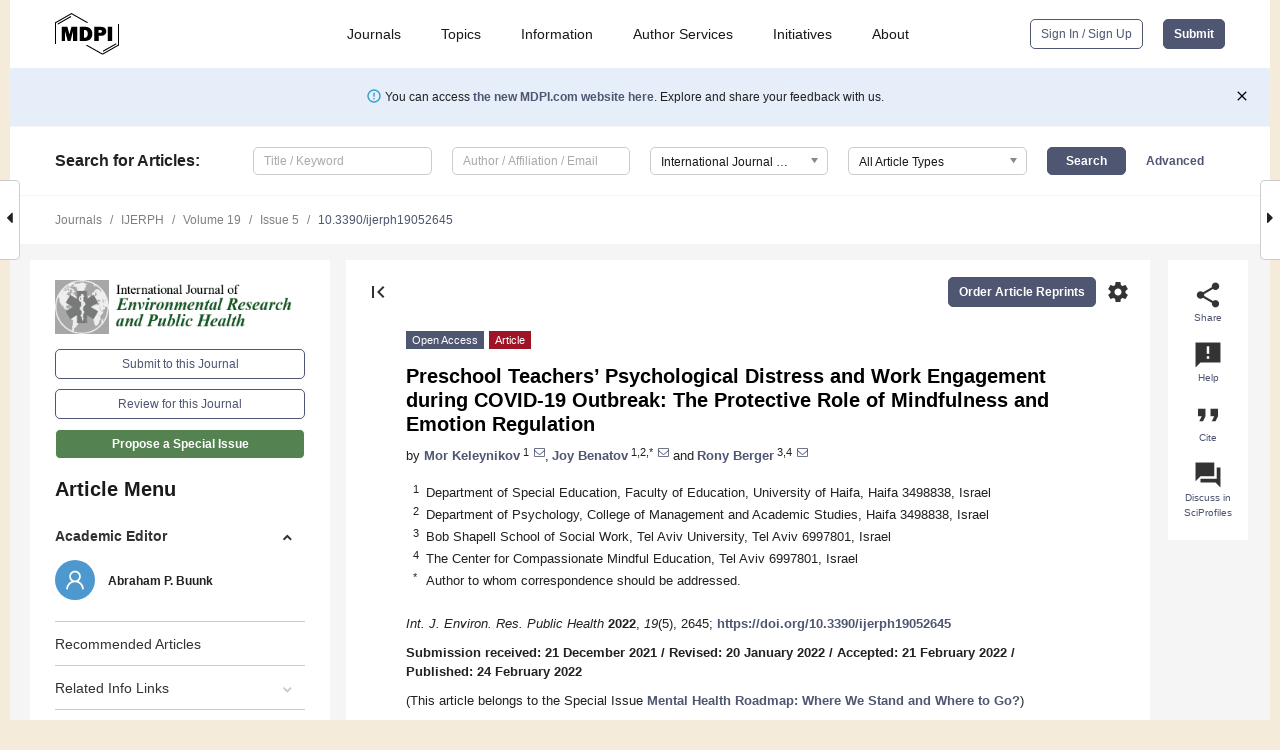

--- FILE ---
content_type: text/html; charset=UTF-8
request_url: https://www.mdpi.com/1660-4601/19/5/2645
body_size: 84334
content:


<!DOCTYPE html>
<html lang="en" xmlns:og="http://ogp.me/ns#" xmlns:fb="https://www.facebook.com/2008/fbml">
    <head>
        <meta charset="utf-8">
        <meta http-equiv="X-UA-Compatible" content="IE=edge,chrome=1">
        <meta content="mdpi" name="sso-service" />
                             <meta content="width=device-width, initial-scale=1.0" name="viewport" />        
                <title>Preschool Teachers&rsquo; Psychological Distress and Work Engagement during COVID-19 Outbreak: The Protective Role of Mindfulness and Emotion Regulation</title><link rel="stylesheet" href="https://pub.mdpi-res.com/assets/css/font-awesome.min.css?eb190a3a77e5e1ee?1769157567">
        <link rel="stylesheet" href="https://pub.mdpi-res.com/assets/css/jquery.multiselect.css?f56c135cbf4d1483?1769157567">
        <link rel="stylesheet" href="https://pub.mdpi-res.com/assets/css/chosen.min.css?d7ca5ca9441ef9e1?1769157567">

                    <link rel="stylesheet" href="https://pub.mdpi-res.com/assets/css/main2.css?811c15039ec4533e?1769157567">
        
                <link rel="mask-icon" href="https://pub.mdpi-res.com/img/mask-icon-128.svg?c1c7eca266cd7013?1769157567" color="#4f5671">
        <link rel="apple-touch-icon" sizes="180x180" href="https://pub.mdpi-res.com/icon/apple-touch-icon-180x180.png?1769157567">
        <link rel="apple-touch-icon" sizes="152x152" href="https://pub.mdpi-res.com/icon/apple-touch-icon-152x152.png?1769157567">
        <link rel="apple-touch-icon" sizes="144x144" href="https://pub.mdpi-res.com/icon/apple-touch-icon-144x144.png?1769157567">
        <link rel="apple-touch-icon" sizes="120x120" href="https://pub.mdpi-res.com/icon/apple-touch-icon-120x120.png?1769157567">
        <link rel="apple-touch-icon" sizes="114x114" href="https://pub.mdpi-res.com/icon/apple-touch-icon-114x114.png?1769157567">
        <link rel="apple-touch-icon" sizes="76x76"   href="https://pub.mdpi-res.com/icon/apple-touch-icon-76x76.png?1769157567">
        <link rel="apple-touch-icon" sizes="72x72"   href="https://pub.mdpi-res.com/icon/apple-touch-icon-72x72.png?1769157567">
        <link rel="apple-touch-icon" sizes="57x57"   href="https://pub.mdpi-res.com/icon/apple-touch-icon-57x57.png?1769157567">
        <link rel="apple-touch-icon"                 href="https://pub.mdpi-res.com/icon/apple-touch-icon-57x57.png?1769157567">
        <link rel="apple-touch-icon-precomposed"     href="https://pub.mdpi-res.com/icon/apple-touch-icon-57x57.png?1769157567">
                        <link rel="manifest" href="/manifest.json">
        <meta name="theme-color" content="#ffffff">
        <meta name="application-name" content="&nbsp;"/>

            <link rel="apple-touch-startup-image" href="https://pub.mdpi-res.com/img/journals/ijerph-logo-sq.png?09815a806645d58f">
    <link rel="apple-touch-icon" href="https://pub.mdpi-res.com/img/journals/ijerph-logo-sq.png?09815a806645d58f">
    <meta name="msapplication-TileImage" content="https://pub.mdpi-res.com/img/journals/ijerph-logo-sq.png?09815a806645d58f">

            <link rel="stylesheet" href="https://pub.mdpi-res.com/assets/css/jquery-ui-1.10.4.custom.min.css?80647d88647bf347?1769157567">
    <link rel="stylesheet" href="https://pub.mdpi-res.com/assets/css/magnific-popup.min.css?04d343e036f8eecd?1769157567">
    <link rel="stylesheet" href="https://pub.mdpi-res.com/assets/css/xml2html/article-html.css?b5ed6c65b8b7ceb9?1769157567">
            
    <style>

h2, #abstract .related_suggestion_title {
    }

.batch_articles a {
    color: #000;
}

    a, .batch_articles .authors a, a:focus, a:hover, a:active, .batch_articles a:focus, .batch_articles a:hover, li.side-menu-li a {
            }

    span.label a {
        color: #fff;
    }

    #main-content a.title-link:hover,
    #main-content a.title-link:focus,
    #main-content div.generic-item a.title-link:hover,
    #main-content div.generic-item a.title-link:focus {
            }

    #main-content #middle-column .generic-item.article-item a.title-link:hover,
    #main-content #middle-column .generic-item.article-item a.title-link:focus {
            }

    .art-authors a.toEncode {
        color: #333;
        font-weight: 700;
    }

    #main-content #middle-column ul li::before {
            }

    .accordion-navigation.active a.accordion__title,
    .accordion-navigation.active a.accordion__title::after {
            }

    .accordion-navigation li:hover::before,
    .accordion-navigation li:hover a,
    .accordion-navigation li:focus a {
            }

    .relative-size-container .relative-size-image .relative-size {
            }

    .middle-column__help__fixed a:hover i,
            }

    input[type="checkbox"]:checked:after {
            }

    input[type="checkbox"]:not(:disabled):hover:before {
            }

    #main-content .bolded-text {
            }


#main-content .hypothesis-count-container {
    }

#main-content .hypothesis-count-container:before {
    }

.full-size-menu ul li.menu-item .dropdown-wrapper {
    }

.full-size-menu ul li.menu-item > a.open::after {
    }

#title-story .title-story-orbit .orbit-caption {
    #background: url('/img/design/000000_background.png') !important;
    background: url('/img/design/ffffff_background.png') !important;
    color: rgb(51, 51, 51) !important;
}

#main-content .content__container__orbit {
    background-color: #000 !important;
}

#main-content .content__container__journal {
        color: #fff;
}

.html-article-menu .row span {
    }

.html-article-menu .row span.active {
    }

.accordion-navigation__journal .side-menu-li.active::before,
.accordion-navigation__journal .side-menu-li.active a {
    color: rgba(28,88,23,0.75) !important;
    font-weight: 700;
}

.accordion-navigation__journal .side-menu-li:hover::before ,
.accordion-navigation__journal .side-menu-li:hover a {
    color: rgba(28,88,23,0.75) !important;
    }

.side-menu-ul li.active a, .side-menu-ul li.active, .side-menu-ul li.active::before {
    color: rgba(28,88,23,0.75) !important;
}

.side-menu-ul li.active a {
    }

.result-selected, .active-result.highlighted, .active-result:hover,
.result-selected, .active-result.highlighted, .active-result:focus {
        }

.search-container.search-container__default-scheme {
    }

nav.tab-bar .open-small-search.active:after {
    }

.search-container.search-container__default-scheme .custom-accordion-for-small-screen-link::after {
    color: #fff;
}

@media only screen and (max-width: 50em) {
    #main-content .content__container.journal-info {
        color: #fff;
            }

    #main-content .content__container.journal-info a {
        color: #fff;
    }
} 

.button.button--color {
        }

.button.button--color:hover,
.button.button--color:focus {
            }

.button.button--color-journal {
    position: relative;
    background-color: rgba(28,88,23,0.75);
    border-color: #fff;
    color: #fff !important;
}

.button.button--color-journal:hover::before {
    content: '';
    position: absolute;
    top: 0;
    left: 0;
    height: 100%;
    width: 100%;
    background-color: #ffffff;
    opacity: 0.2;
}

.button.button--color-journal:visited,
.button.button--color-journal:hover,
.button.button--color-journal:focus {
    background-color: rgba(28,88,23,0.75);
    border-color: #fff;
    color: #fff !important;
}

.button.button--color path {
    }

.button.button--color:hover path {
    fill: #fff;
}

#main-content #search-refinements .ui-slider-horizontal .ui-slider-range {
    }

.breadcrumb__element:last-of-type a {
    }

#main-header {
    }

#full-size-menu .top-bar, #full-size-menu li.menu-item span.user-email {
    }

.top-bar-section li:not(.has-form) a:not(.button) {
    }

#full-size-menu li.menu-item .dropdown-wrapper li a:hover {
    }

#full-size-menu li.menu-item a:hover, #full-size-menu li.menu.item a:focus, nav.tab-bar a:hover {
    }
#full-size-menu li.menu.item a:active, #full-size-menu li.menu.item a.active {
    }

#full-size-menu li.menu-item a.open-mega-menu.active, #full-size-menu li.menu-item div.mega-menu, a.open-mega-menu.active {
        }

#full-size-menu li.menu-item div.mega-menu li, #full-size-menu li.menu-item div.mega-menu a {
            border-color: #9a9a9a;
}

div.type-section h2 {
                font-size: 20px;
    line-height: 26px;
    font-weight: 300;
}

div.type-section h3 {
    margin-left: 15px;
    margin-bottom: 0px;
    font-weight: 300;
}

.journal-tabs .tab-title.active a {
            }

</style>
    <link rel="stylesheet" href="https://pub.mdpi-res.com/assets/css/slick.css?f38b2db10e01b157?1769157567">

                
    <meta name="title" content="Preschool Teachers&rsquo; Psychological Distress and Work Engagement during COVID-19 Outbreak: The Protective Role of Mindfulness and Emotion Regulation">
    <meta name="description" content="COVID-19 has dramatically affected the mental health and work environment of the educational sector. Our primary aim was to investigate preschool teachers&rsquo; psychological distress and work engagement during the COVID-19 outbreak, while examining the possible protective role of participating in a mindfulness-based intervention geared to foster compassion (Call2Care-Israel for Teachers; C2C-IT) and emotion regulation. The prevalence of emotional distress, work engagement, and COVID-19 concerns were evaluated in 165 preschool teachers in the early stages of the COVID-19 outbreak in Israel through questionnaires. The findings showed that preschool teachers experienced increased emotional distress. Teachers who had participated in the C2C-IT intervention six months before the pandemic outbreak (N = 41) reported lower emotional distress, higher use of adaptive emotion regulation strategies, and higher work engagement, compared to their counterparts that had not participated in the intervention (N = 124). Emotion regulation strategies mediated the link between participating in CTC-IT intervention and emotional distress and work engagement. Teaching is a highly demanding occupation, especially during a pandemic, thus making it important to invest resources in empowering this population. The findings here suggest that the implementation of a mindfulness-based intervention during the school year can enhance teachers&rsquo; well-being, even during stressful events such as the COVID-19 pandemic." >
    <link rel="image_src" href="https://pub.mdpi-res.com/img/journals/ijerph-logo.png?09815a806645d58f" >
    <meta name="dc.title" content="Preschool Teachers&rsquo; Psychological Distress and Work Engagement during COVID-19 Outbreak: The Protective Role of Mindfulness and Emotion Regulation">

    <meta name="dc.creator" content="Mor Keleynikov">
    <meta name="dc.creator" content="Joy Benatov">
    <meta name="dc.creator" content="Rony Berger">
    
    <meta name="dc.type" content="Article">
    <meta name="dc.source" content="International Journal of Environmental Research and Public Health 2022, Vol. 19, Page 2645">
    <meta name="dc.date" content="2022-02-24">
    <meta name ="dc.identifier" content="10.3390/ijerph19052645">
    
    <meta name="dc.publisher" content="Multidisciplinary Digital Publishing Institute">
    <meta name="dc.rights" content="http://creativecommons.org/licenses/by/3.0/">
    <meta name="dc.format" content="application/pdf" >
    <meta name="dc.language" content="en" >
    <meta name="dc.description" content="COVID-19 has dramatically affected the mental health and work environment of the educational sector. Our primary aim was to investigate preschool teachers&rsquo; psychological distress and work engagement during the COVID-19 outbreak, while examining the possible protective role of participating in a mindfulness-based intervention geared to foster compassion (Call2Care-Israel for Teachers; C2C-IT) and emotion regulation. The prevalence of emotional distress, work engagement, and COVID-19 concerns were evaluated in 165 preschool teachers in the early stages of the COVID-19 outbreak in Israel through questionnaires. The findings showed that preschool teachers experienced increased emotional distress. Teachers who had participated in the C2C-IT intervention six months before the pandemic outbreak (N = 41) reported lower emotional distress, higher use of adaptive emotion regulation strategies, and higher work engagement, compared to their counterparts that had not participated in the intervention (N = 124). Emotion regulation strategies mediated the link between participating in CTC-IT intervention and emotional distress and work engagement. Teaching is a highly demanding occupation, especially during a pandemic, thus making it important to invest resources in empowering this population. The findings here suggest that the implementation of a mindfulness-based intervention during the school year can enhance teachers&rsquo; well-being, even during stressful events such as the COVID-19 pandemic." >

    <meta name="dc.subject" content="teachers" >
    <meta name="dc.subject" content="mindfulness" >
    <meta name="dc.subject" content="emotion regulation" >
    <meta name="dc.subject" content="COVID-19" >
    <meta name="dc.subject" content="work engagement" >
    <meta name="dc.subject" content="emotional distress" >
    
    <meta name ="prism.issn" content="1660-4601">
    <meta name ="prism.publicationName" content="International Journal of Environmental Research and Public Health">
    <meta name ="prism.publicationDate" content="2022-02-24">
    <meta name ="prism.section" content="Article" >

            <meta name ="prism.volume" content="19">
        <meta name ="prism.number" content="5">
        <meta name ="prism.startingPage" content="2645" >

            
    <meta name="citation_issn" content="1660-4601">
    <meta name="citation_journal_title" content="International Journal of Environmental Research and Public Health">
    <meta name="citation_publisher" content="Multidisciplinary Digital Publishing Institute">
    <meta name="citation_title" content="Preschool Teachers&rsquo; Psychological Distress and Work Engagement during COVID-19 Outbreak: The Protective Role of Mindfulness and Emotion Regulation">
    <meta name="citation_publication_date" content="2022/1">
    <meta name="citation_online_date" content="2022/02/24">

            <meta name="citation_volume" content="19">
        <meta name="citation_issue" content="5">
        <meta name="citation_firstpage" content="2645">

            
    <meta name="citation_author" content="Keleynikov, Mor">
    <meta name="citation_author" content="Benatov, Joy">
    <meta name="citation_author" content="Berger, Rony">
    
    <meta name="citation_doi" content="10.3390/ijerph19052645">
    
    <meta name="citation_id" content="mdpi-ijerph19052645">
    <meta name="citation_abstract_html_url" content="https://www.mdpi.com/1660-4601/19/5/2645">

    <meta name="citation_pdf_url" content="https://www.mdpi.com/1660-4601/19/5/2645/pdf?version=1645764744">
    <link rel="alternate" type="application/pdf" title="PDF Full-Text" href="https://www.mdpi.com/1660-4601/19/5/2645/pdf?version=1645764744">
    <meta name="fulltext_pdf" content="https://www.mdpi.com/1660-4601/19/5/2645/pdf?version=1645764744">
    
    <meta name="citation_fulltext_html_url" content="https://www.mdpi.com/1660-4601/19/5/2645/htm">
    <link rel="alternate" type="text/html" title="HTML Full-Text" href="https://www.mdpi.com/1660-4601/19/5/2645/htm">
    <meta name="fulltext_html" content="https://www.mdpi.com/1660-4601/19/5/2645/htm">
    
    <link rel="alternate" type="text/xml" title="XML Full-Text" href="https://www.mdpi.com/1660-4601/19/5/2645/xml">
    <meta name="fulltext_xml" content="https://www.mdpi.com/1660-4601/19/5/2645/xml">
    <meta name="citation_xml_url" content="https://www.mdpi.com/1660-4601/19/5/2645/xml">
    
    <meta name="twitter:card" content="summary" />
    <meta name="twitter:site" content="@MDPIOpenAccess" />
    <meta name="twitter:image" content="https://pub.mdpi-res.com/img/journals/ijerph-logo-social.png?09815a806645d58f" />

    <meta property="fb:app_id" content="131189377574"/>
    <meta property="og:site_name" content="MDPI"/>
    <meta property="og:type" content="article"/>
    <meta property="og:url" content="https://www.mdpi.com/1660-4601/19/5/2645" />
    <meta property="og:title" content="Preschool Teachers&rsquo; Psychological Distress and Work Engagement during COVID-19 Outbreak: The Protective Role of Mindfulness and Emotion Regulation" />
    <meta property="og:description" content="COVID-19 has dramatically affected the mental health and work environment of the educational sector. Our primary aim was to investigate preschool teachers&rsquo; psychological distress and work engagement during the COVID-19 outbreak, while examining the possible protective role of participating in a mindfulness-based intervention geared to foster compassion (Call2Care-Israel for Teachers; C2C-IT) and emotion regulation. The prevalence of emotional distress, work engagement, and COVID-19 concerns were evaluated in 165 preschool teachers in the early stages of the COVID-19 outbreak in Israel through questionnaires. The findings showed that preschool teachers experienced increased emotional distress. Teachers who had participated in the C2C-IT intervention six months before the pandemic outbreak (N = 41) reported lower emotional distress, higher use of adaptive emotion regulation strategies, and higher work engagement, compared to their counterparts that had not participated in the intervention (N = 124). Emotion regulation strategies mediated the link between participating in CTC-IT intervention and emotional distress and work engagement. Teaching is a highly demanding occupation, especially during a pandemic, thus making it important to invest resources in empowering this population. The findings here suggest that the implementation of a mindfulness-based intervention during the school year can enhance teachers&rsquo; well-being, even during stressful events such as the COVID-19 pandemic." />
    <meta property="og:image" content="https://pub.mdpi-res.com/ijerph/ijerph-19-02645/article_deploy/html/images/ijerph-19-02645-g001-550.jpg?1645764873" />
                <link rel="alternate" type="application/rss+xml" title="MDPI Publishing - Latest articles" href="https://www.mdpi.com/rss">
                
        <meta name="google-site-verification" content="PxTlsg7z2S00aHroktQd57fxygEjMiNHydKn3txhvwY">
        <meta name="facebook-domain-verification" content="mcoq8dtq6sb2hf7z29j8w515jjoof7" />

                <script id="usercentrics-cmp" src="https://web.cmp.usercentrics.eu/ui/loader.js" data-ruleset-id="PbAnaGk92sB5Cc" async></script>
        
        <!--[if lt IE 9]>
            <script>var browserIe8 = true;</script>
            <link rel="stylesheet" href="https://pub.mdpi-res.com/assets/css/ie8foundationfix.css?50273beac949cbf0?1769157567">
            <script src="//html5shiv.googlecode.com/svn/trunk/html5.js"></script>
            <script src="//cdnjs.cloudflare.com/ajax/libs/html5shiv/3.6.2/html5shiv.js"></script>
            <script src="//s3.amazonaws.com/nwapi/nwmatcher/nwmatcher-1.2.5-min.js"></script>
            <script src="//html5base.googlecode.com/svn-history/r38/trunk/js/selectivizr-1.0.3b.js"></script>
            <script src="//cdnjs.cloudflare.com/ajax/libs/respond.js/1.1.0/respond.min.js"></script>
            <script src="https://pub.mdpi-res.com/assets/js/ie8/ie8patch.js?9e1d3c689a0471df?1769157567"></script>
            <script src="https://pub.mdpi-res.com/assets/js/ie8/rem.min.js?94b62787dcd6d2f2?1769157567"></script>            
                                                        <![endif]-->

                    <script>
                window.dataLayer = window.dataLayer || [];
                function gtag() { dataLayer.push(arguments); }
                gtag('consent', 'default', {
                    'ad_user_data': 'denied',
                    'ad_personalization': 'denied',
                    'ad_storage': 'denied',
                    'analytics_storage': 'denied',
                    'wait_for_update': 500,
                });
                dataLayer.push({'gtm.start': new Date().getTime(), 'event': 'gtm.js'});

                            </script>

            <script>
                (function(w,d,s,l,i){w[l]=w[l]||[];w[l].push({'gtm.start':
                new Date().getTime(),event:'gtm.js'});var f=d.getElementsByTagName(s)[0],
                j=d.createElement(s),dl=l!='dataLayer'?'&l='+l:'';j.async=true;j.src=
                'https://www.googletagmanager.com/gtm.js?id='+i+dl;f.parentNode.insertBefore(j,f);
                })(window,document,'script','dataLayer','GTM-WPK7SW5');
            </script>

                        
                              <script>!function(e){var n="https://s.go-mpulse.net/boomerang/";if("True"=="True")e.BOOMR_config=e.BOOMR_config||{},e.BOOMR_config.PageParams=e.BOOMR_config.PageParams||{},e.BOOMR_config.PageParams.pci=!0,n="https://s2.go-mpulse.net/boomerang/";if(window.BOOMR_API_key="4MGA4-E5JH8-79LAG-STF7X-79Z92",function(){function e(){if(!o){var e=document.createElement("script");e.id="boomr-scr-as",e.src=window.BOOMR.url,e.async=!0,i.parentNode.appendChild(e),o=!0}}function t(e){o=!0;var n,t,a,r,d=document,O=window;if(window.BOOMR.snippetMethod=e?"if":"i",t=function(e,n){var t=d.createElement("script");t.id=n||"boomr-if-as",t.src=window.BOOMR.url,BOOMR_lstart=(new Date).getTime(),e=e||d.body,e.appendChild(t)},!window.addEventListener&&window.attachEvent&&navigator.userAgent.match(/MSIE [67]\./))return window.BOOMR.snippetMethod="s",void t(i.parentNode,"boomr-async");a=document.createElement("IFRAME"),a.src="about:blank",a.title="",a.role="presentation",a.loading="eager",r=(a.frameElement||a).style,r.width=0,r.height=0,r.border=0,r.display="none",i.parentNode.appendChild(a);try{O=a.contentWindow,d=O.document.open()}catch(_){n=document.domain,a.src="javascript:var d=document.open();d.domain='"+n+"';void(0);",O=a.contentWindow,d=O.document.open()}if(n)d._boomrl=function(){this.domain=n,t()},d.write("<bo"+"dy onload='document._boomrl();'>");else if(O._boomrl=function(){t()},O.addEventListener)O.addEventListener("load",O._boomrl,!1);else if(O.attachEvent)O.attachEvent("onload",O._boomrl);d.close()}function a(e){window.BOOMR_onload=e&&e.timeStamp||(new Date).getTime()}if(!window.BOOMR||!window.BOOMR.version&&!window.BOOMR.snippetExecuted){window.BOOMR=window.BOOMR||{},window.BOOMR.snippetStart=(new Date).getTime(),window.BOOMR.snippetExecuted=!0,window.BOOMR.snippetVersion=12,window.BOOMR.url=n+"4MGA4-E5JH8-79LAG-STF7X-79Z92";var i=document.currentScript||document.getElementsByTagName("script")[0],o=!1,r=document.createElement("link");if(r.relList&&"function"==typeof r.relList.supports&&r.relList.supports("preload")&&"as"in r)window.BOOMR.snippetMethod="p",r.href=window.BOOMR.url,r.rel="preload",r.as="script",r.addEventListener("load",e),r.addEventListener("error",function(){t(!0)}),setTimeout(function(){if(!o)t(!0)},3e3),BOOMR_lstart=(new Date).getTime(),i.parentNode.appendChild(r);else t(!1);if(window.addEventListener)window.addEventListener("load",a,!1);else if(window.attachEvent)window.attachEvent("onload",a)}}(),"".length>0)if(e&&"performance"in e&&e.performance&&"function"==typeof e.performance.setResourceTimingBufferSize)e.performance.setResourceTimingBufferSize();!function(){if(BOOMR=e.BOOMR||{},BOOMR.plugins=BOOMR.plugins||{},!BOOMR.plugins.AK){var n=""=="true"?1:0,t="",a="amidmbyx24f622lxd76q-f-6fbbf6d9d-clientnsv4-s.akamaihd.net",i="false"=="true"?2:1,o={"ak.v":"39","ak.cp":"1774948","ak.ai":parseInt("1155516",10),"ak.ol":"0","ak.cr":9,"ak.ipv":4,"ak.proto":"h2","ak.rid":"434e8e8e","ak.r":48121,"ak.a2":n,"ak.m":"dscb","ak.n":"essl","ak.bpcip":"3.16.54.0","ak.cport":57418,"ak.gh":"23.62.38.237","ak.quicv":"","ak.tlsv":"tls1.3","ak.0rtt":"","ak.0rtt.ed":"","ak.csrc":"-","ak.acc":"","ak.t":"1769414653","ak.ak":"hOBiQwZUYzCg5VSAfCLimQ==NJ280BZOXwkmDEYCKGP1FsOxB7oktasZFa1Zs36ci7h1R4xkEGzd+gaT+HepmZysl0eyKhFbdfAScShcujtCyJ3Jj+p2/8QA24Z6CtQ82VnXZh2BTe5JPc9qdfcECu0JhbYU10B6SyOHhRKXFYSBmWZZlcB0EtZEnX7EY6Civ5UAZkIPyKhiRihT2Krd+iMTOW55L2dNyJ53Lrl5S3EPF8lt/RkDDDnAdONxWSBd3GSTSVRE5PD9KQGwZcDvBKRO0cSMhZHFlLS9p/N7NS9YPB0cxI4X3rJpEPxIsIhB8R5ejRG8nRqu7k3BfhdRHnxh8GSmM6dZWYwqWSQ5THtRdp4wyLv9LkqMXevgUejxfXNbhR4J6VYg/iOw3x/J6h3sl7dwjOr81B+ROVL7mXhkDkGK3PDoUixj1tBKqDsd4Os=","ak.pv":"21","ak.dpoabenc":"","ak.tf":i};if(""!==t)o["ak.ruds"]=t;var r={i:!1,av:function(n){var t="http.initiator";if(n&&(!n[t]||"spa_hard"===n[t]))o["ak.feo"]=void 0!==e.aFeoApplied?1:0,BOOMR.addVar(o)},rv:function(){var e=["ak.bpcip","ak.cport","ak.cr","ak.csrc","ak.gh","ak.ipv","ak.m","ak.n","ak.ol","ak.proto","ak.quicv","ak.tlsv","ak.0rtt","ak.0rtt.ed","ak.r","ak.acc","ak.t","ak.tf"];BOOMR.removeVar(e)}};BOOMR.plugins.AK={akVars:o,akDNSPreFetchDomain:a,init:function(){if(!r.i){var e=BOOMR.subscribe;e("before_beacon",r.av,null,null),e("onbeacon",r.rv,null,null),r.i=!0}return this},is_complete:function(){return!0}}}}()}(window);</script></head>

    <body>
         
                		        	        		        	
		<div class="direction direction_right" id="small_right" style="border-right-width: 0px; padding:0;">
        <i class="fa fa-caret-right fa-2x"></i>
    </div>

	<div class="big_direction direction_right" id="big_right" style="border-right-width: 0px;">
				<div style="text-align: right;">
									Next Article in Journal<br>
				<div><a href="/1660-4601/19/5/2644">Parental Autonomy Support and Pathological Internet Use among Chinese Undergraduate Students: Gratitude Moderated the Mediating Effect of Filial Piety</a></div>
					 			 		Next Article in Special Issue<br>
		 		<div><a href="/1660-4601/19/10/6262">Examining Anxiety, Sleep Quality, and Physical Activity as Predictors of Depression among University Students from Saudi Arabia during the Second Wave of the COVID-19 Pandemic</a></div>
		 		 		 	</div>
	</div>
	
		<div class="direction" id="small_left" style="border-left-width: 0px">
        <i class="fa fa-caret-left fa-2x"></i>
    </div>
	<div class="big_direction" id="big_left" style="border-left-width: 0px;">
				<div>
									Previous Article in Journal<br>
				<div><a href="/1660-4601/19/5/2615">Prevalence Estimates and Risk Factors of Anxiety among Healthcare Workers in Jordan over One Year of the COVID-19 Pandemic: A Cross-Sectional Study</a></div>
					 			 	 	</div>
	</div>
	    <div style="clear: both;"></div>

                    
<div id="menuModal" class="reveal-modal reveal-modal-new reveal-modal-menu" aria-hidden="true" data-reveal role="dialog">
    <div class="menu-container">
        <div class="UI_NavMenu">
            


<div class="content__container " >
    <div class="custom-accordion-for-small-screen-link " >
                            <h2>Journals</h2>
                    </div>

    <div class="target-item custom-accordion-for-small-screen-content show-for-medium-up">
                            <div class="menu-container__links">
                        <div style="width: 100%; float: left;">
                            <a href="/about/journals">Active Journals</a>
                            <a href="/about/journalfinder">Find a Journal</a>
                            <a href="/about/journals/proposal">Journal Proposal</a>
                            <a href="/about/proceedings">Proceedings Series</a>
                        </div>
                    </div>
                    </div>
</div>

            <a href="/topics">
                <h2>Topics</h2>
            </a>

            


<div class="content__container " >
    <div class="custom-accordion-for-small-screen-link " >
                            <h2>Information</h2>
                    </div>

    <div class="target-item custom-accordion-for-small-screen-content show-for-medium-up">
                            <div class="menu-container__links">
                        <div style="width: 100%; max-width: 200px; float: left;">
                            <a href="/authors">For Authors</a>
                            <a href="/reviewers">For Reviewers</a>
                            <a href="/editors">For Editors</a>
                            <a href="/librarians">For Librarians</a>
                            <a href="/publishing_services">For Publishers</a>
                            <a href="/societies">For Societies</a>
                            <a href="/conference_organizers">For Conference Organizers</a>
                        </div>
                        <div style="width: 100%; max-width: 250px; float: left;">
                            <a href="/openaccess">Open Access Policy</a>
                            <a href="/ioap">Institutional Open Access Program</a>
                            <a href="/special_issues_guidelines">Special Issues Guidelines</a>
                            <a href="/editorial_process">Editorial Process</a>
                            <a href="/ethics">Research and Publication Ethics</a>
                            <a href="/apc">Article Processing Charges</a>
                            <a href="/awards">Awards</a>
                            <a href="/testimonials">Testimonials</a>
                        </div>
                    </div>
                    </div>
</div>

            <a href="/authors/english">
                <h2>Author Services</h2>
            </a>

            


<div class="content__container " >
    <div class="custom-accordion-for-small-screen-link " >
                            <h2>Initiatives</h2>
                    </div>

    <div class="target-item custom-accordion-for-small-screen-content show-for-medium-up">
                            <div class="menu-container__links">
                        <div style="width: 100%; float: left;">
                            <a href="https://sciforum.net" target="_blank" rel="noopener noreferrer">Sciforum</a>
                            <a href="https://www.mdpi.com/books" target="_blank" rel="noopener noreferrer">MDPI Books</a>
                            <a href="https://www.preprints.org" target="_blank" rel="noopener noreferrer">Preprints.org</a>
                            <a href="https://www.scilit.com" target="_blank" rel="noopener noreferrer">Scilit</a>
                            <a href="https://sciprofiles.com" target="_blank" rel="noopener noreferrer">SciProfiles</a>
                            <a href="https://encyclopedia.pub" target="_blank" rel="noopener noreferrer">Encyclopedia</a>
                            <a href="https://jams.pub" target="_blank" rel="noopener noreferrer">JAMS</a>
                            <a href="/about/proceedings">Proceedings Series</a>
                        </div>
                    </div>
                    </div>
</div>

            


<div class="content__container " >
    <div class="custom-accordion-for-small-screen-link " >
                            <h2>About</h2>
                    </div>

    <div class="target-item custom-accordion-for-small-screen-content show-for-medium-up">
                            <div class="menu-container__links">
                        <div style="width: 100%; float: left;">
                            <a href="/about">Overview</a>
                            <a href="/about/contact">Contact</a>
                            <a href="https://careers.mdpi.com" target="_blank" rel="noopener noreferrer">Careers</a>
                            <a href="/about/announcements">News</a>
                            <a href="/about/press">Press</a>
                            <a href="http://blog.mdpi.com/" target="_blank" rel="noopener noreferrer">Blog</a>
                        </div>
                    </div>
                    </div>
</div>
        </div>

        <div class="menu-container__buttons">
                            <a class="button UA_SignInUpButton" href="/user/login">Sign In / Sign Up</a>
                    </div>
    </div>
</div>

                
<div id="captchaModal" class="reveal-modal reveal-modal-new reveal-modal-new--small" data-reveal aria-label="Captcha" aria-hidden="true" role="dialog"></div>
        
<div id="actionDisabledModal" class="reveal-modal" data-reveal aria-labelledby="actionDisableModalTitle" aria-hidden="true" role="dialog" style="width: 300px;">
    <h2 id="actionDisableModalTitle">Notice</h2>
    <form action="/email/captcha" method="post" id="emailCaptchaForm">
        <div class="row">
            <div id="js-action-disabled-modal-text" class="small-12 columns">
            </div>
            
            <div id="js-action-disabled-modal-submit" class="small-12 columns" style="margin-top: 10px; display: none;">
                You can make submissions to other journals 
                <a href="https://susy.mdpi.com/user/manuscripts/upload">here</a>.
            </div>
        </div>
    </form>
    <a class="close-reveal-modal" aria-label="Close">
        <i class="material-icons">clear</i>
    </a>
</div>
        
<div id="rssNotificationModal" class="reveal-modal reveal-modal-new" data-reveal aria-labelledby="rssNotificationModalTitle" aria-hidden="true" role="dialog">
    <div class="row">
        <div class="small-12 columns">
            <h2 id="rssNotificationModalTitle">Notice</h2>
            <p>
                You are accessing a machine-readable page. In order to be human-readable, please install an RSS reader.
            </p>
        </div>
    </div>
    <div class="row">
        <div class="small-12 columns">
            <a class="button button--color js-rss-notification-confirm">Continue</a>
            <a class="button button--grey" onclick="$(this).closest('.reveal-modal').find('.close-reveal-modal').click(); return false;">Cancel</a>
        </div>
    </div>
    <a class="close-reveal-modal" aria-label="Close">
        <i class="material-icons">clear</i>
    </a>
</div>
        
<div id="drop-article-label-openaccess" class="f-dropdown medium" data-dropdown-content aria-hidden="true" tabindex="-1">
    <p>
        All articles published by MDPI are made immediately available worldwide under an open access license. No special 
        permission is required to reuse all or part of the article published by MDPI, including figures and tables. For 
        articles published under an open access Creative Common CC BY license, any part of the article may be reused without 
        permission provided that the original article is clearly cited. For more information, please refer to
        <a href="https://www.mdpi.com/openaccess">https://www.mdpi.com/openaccess</a>.
    </p>
</div>

<div id="drop-article-label-feature" class="f-dropdown medium" data-dropdown-content aria-hidden="true" tabindex="-1">
    <p>
        Feature papers represent the most advanced research with significant potential for high impact in the field. A Feature 
        Paper should be a substantial original Article that involves several techniques or approaches, provides an outlook for 
        future research directions and describes possible research applications.
    </p>

    <p>
        Feature papers are submitted upon individual invitation or recommendation by the scientific editors and must receive 
        positive feedback from the reviewers.
    </p>
</div>

<div id="drop-article-label-choice" class="f-dropdown medium" data-dropdown-content aria-hidden="true" tabindex="-1">
    <p>
        Editor’s Choice articles are based on recommendations by the scientific editors of MDPI journals from around the world. 
        Editors select a small number of articles recently published in the journal that they believe will be particularly 
        interesting to readers, or important in the respective research area. The aim is to provide a snapshot of some of the 
        most exciting work published in the various research areas of the journal.

        <div style="margin-top: -10px;">
            <div id="drop-article-label-choice-journal-link" style="display: none; margin-top: -10px; padding-top: 10px;">
            </div>
        </div>
    </p>
</div>

<div id="drop-article-label-resubmission" class="f-dropdown medium" data-dropdown-content aria-hidden="true" tabindex="-1">
    <p>
        Original Submission Date Received: <span id="drop-article-label-resubmission-date"></span>.
    </p>
</div>

                <div id="container">
                        
                <noscript>
                    <div id="no-javascript">
                        You seem to have javascript disabled. Please note that many of the page functionalities won't work as expected without javascript enabled.
                    </div>
                </noscript>

                <div class="fixed">
                    <nav class="tab-bar show-for-medium-down">
                        <div class="row full-width collapse">
                            <div class="medium-3 small-4 columns">
                                <a href="/">
                                    <img class="full-size-menu__mdpi-logo" src="https://pub.mdpi-res.com/img/design/mdpi-pub-logo-black-small1.svg?da3a8dcae975a41c?1769157567" style="width: 64px;" title="MDPI Open Access Journals">
                                </a>
                            </div>
                            <div class="medium-3 small-4 columns right-aligned">
                                <div class="show-for-medium-down">
                                    <a href="#" style="display: none;">
                                        <i class="material-icons" onclick="$('#menuModal').foundation('reveal', 'close'); return false;">clear</i>
                                    </a>

                                    <a class="js-toggle-desktop-layout-link" title="Toggle desktop layout" style="display: none;" href="/toggle_desktop_layout_cookie">
                                        <i class="material-icons">zoom_out_map</i>
                                    </a>

                                                                            <a href="#" class="js-open-small-search open-small-search">
                                            <i class="material-icons show-for-small only">search</i>
                                        </a>
                                    
                                    <a title="MDPI main page" class="js-open-menu" data-reveal-id="menuModal" href="#">
                                        <i class="material-icons">menu</i>
                                    </a>
                                </div>
                            </div>
                        </div>
                    </nav>                       	
                </div>
                
                <section class="main-section">
                    <header>
                        <div class="full-size-menu show-for-large-up">
                             
                                <div class="row full-width">
                                                                        <div class="large-1 columns">
                                        <a href="/">
                                            <img class="full-size-menu__mdpi-logo" src="https://pub.mdpi-res.com/img/design/mdpi-pub-logo-black-small1.svg?da3a8dcae975a41c?1769157567" title="MDPI Open Access Journals">
                                        </a>
                                    </div>

                                                                        <div class="large-8 columns text-right UI_NavMenu">
                                        <ul>
                                            <li class="menu-item"> 
                                                <a href="/about/journals" data-dropdown="journals-dropdown" aria-controls="journals-dropdown" aria-expanded="false" data-options="is_hover: true; hover_timeout: 200">Journals</a>

                                                <ul id="journals-dropdown" class="f-dropdown dropdown-wrapper dropdown-wrapper__small" data-dropdown-content aria-hidden="true" tabindex="-1">
                                                    <li>
                                                        <div class="row">
                                                            <div class="small-12 columns">
                                                                <ul>
                                                                    <li>
                                                                        <a href="/about/journals">
                                                                            Active Journals
                                                                        </a>
                                                                    </li>
                                                                    <li>
                                                                        <a href="/about/journalfinder">
                                                                            Find a Journal
                                                                        </a>
                                                                    </li>
                                                                    <li>
                                                                        <a href="/about/journals/proposal">
                                                                            Journal Proposal
                                                                        </a>
                                                                    </li>
                                                                    <li>
                                                                        <a href="/about/proceedings">
                                                                            Proceedings Series
                                                                        </a>
                                                                    </li>
                                                                </ul>
                                                            </div>
                                                        </div>
                                                    </li>
                                                </ul>
                                            </li>

                                            <li class="menu-item"> 
                                                <a href="/topics">Topics</a>
                                            </li>

                                            <li class="menu-item"> 
                                                <a href="/authors" data-dropdown="information-dropdown" aria-controls="information-dropdown" aria-expanded="false" data-options="is_hover:true; hover_timeout:200">Information</a>

                                                <ul id="information-dropdown" class="f-dropdown dropdown-wrapper" data-dropdown-content aria-hidden="true" tabindex="-1">
                                                    <li>
                                                        <div class="row">
                                                            <div class="small-5 columns right-border">
                                                                <ul>
                                                                    <li>
                                                                        <a href="/authors">For Authors</a>
                                                                    </li>
                                                                    <li>
                                                                        <a href="/reviewers">For Reviewers</a>
                                                                    </li>
                                                                    <li>
                                                                        <a href="/editors">For Editors</a>
                                                                    </li>
                                                                    <li>
                                                                        <a href="/librarians">For Librarians</a>
                                                                    </li>
                                                                    <li>
                                                                        <a href="/publishing_services">For Publishers</a>
                                                                    </li>
                                                                    <li>
                                                                        <a href="/societies">For Societies</a>
                                                                    </li>
                                                                    <li>
                                                                        <a href="/conference_organizers">For Conference Organizers</a>
                                                                    </li>
                                                                </ul>
                                                            </div>

                                                            <div class="small-7 columns">
                                                                <ul>
                                                                    <li>
                                                                        <a href="/openaccess">Open Access Policy</a>
                                                                    </li>
                                                                    <li>
                                                                        <a href="/ioap">Institutional Open Access Program</a>
                                                                    </li>
                                                                    <li>
                                                                        <a href="/special_issues_guidelines">Special Issues Guidelines</a>
                                                                    </li>
                                                                    <li>
                                                                        <a href="/editorial_process">Editorial Process</a>
                                                                    </li>
                                                                    <li>
                                                                        <a href="/ethics">Research and Publication Ethics</a>
                                                                    </li>
                                                                    <li>
                                                                        <a href="/apc">Article Processing Charges</a>
                                                                    </li>
                                                                    <li>
                                                                        <a href="/awards">Awards</a>
                                                                    </li>
                                                                    <li>
                                                                        <a href="/testimonials">Testimonials</a>
                                                                    </li>
                                                                </ul>
                                                            </div>
                                                        </div>
                                                    </li>
                                                </ul>
                                            </li>

                                            <li class="menu-item">
                                                <a href="/authors/english">Author Services</a>
                                            </li>

                                            <li class="menu-item"> 
                                                <a href="/about/initiatives" data-dropdown="initiatives-dropdown" aria-controls="initiatives-dropdown" aria-expanded="false" data-options="is_hover: true; hover_timeout: 200">Initiatives</a>

                                                <ul id="initiatives-dropdown" class="f-dropdown dropdown-wrapper dropdown-wrapper__small" data-dropdown-content aria-hidden="true" tabindex="-1">
                                                    <li>
                                                        <div class="row">
                                                            <div class="small-12 columns">
                                                                <ul>
                                                                    <li>
                                                                        <a href="https://sciforum.net" target="_blank" rel="noopener noreferrer">
                                                                                                                                                        Sciforum
                                                                        </a>
                                                                    </li>
                                                                    <li>
                                                                        <a href="https://www.mdpi.com/books" target="_blank" rel="noopener noreferrer">
                                                                                                                                                        MDPI Books
                                                                        </a>
                                                                    </li>
                                                                    <li>
                                                                        <a href="https://www.preprints.org" target="_blank" rel="noopener noreferrer">
                                                                                                                                                        Preprints.org
                                                                        </a>
                                                                    </li>
                                                                    <li>
                                                                        <a href="https://www.scilit.com" target="_blank" rel="noopener noreferrer">
                                                                                                                                                        Scilit
                                                                        </a>
                                                                    </li>
                                                                    <li>
                                                                        <a href="https://sciprofiles.com" target="_blank" rel="noopener noreferrer">
                                                                            SciProfiles
                                                                        </a>
                                                                    </li>
                                                                    <li>
                                                                        <a href="https://encyclopedia.pub" target="_blank" rel="noopener noreferrer">
                                                                                                                                                        Encyclopedia
                                                                        </a>
                                                                    </li>
                                                                    <li>
                                                                        <a href="https://jams.pub" target="_blank" rel="noopener noreferrer">
                                                                            JAMS
                                                                        </a>
                                                                    </li>
                                                                    <li>
                                                                        <a href="/about/proceedings">
                                                                            Proceedings Series
                                                                        </a>
                                                                    </li>
                                                                </ul>
                                                            </div>
                                                        </div>
                                                    </li>
                                                </ul>
                                            </li>

                                            <li class="menu-item"> 
                                                <a href="/about" data-dropdown="about-dropdown" aria-controls="about-dropdown" aria-expanded="false" data-options="is_hover: true; hover_timeout: 200">About</a>

                                                <ul id="about-dropdown" class="f-dropdown dropdown-wrapper dropdown-wrapper__small" data-dropdown-content aria-hidden="true" tabindex="-1">
                                                    <li>
                                                        <div class="row">
                                                            <div class="small-12 columns">
                                                                <ul>
                                                                    <li>
                                                                        <a href="/about">
                                                                            Overview
                                                                        </a>
                                                                    </li>
                                                                    <li>
                                                                        <a href="/about/contact">
                                                                            Contact
                                                                        </a>
                                                                    </li>
                                                                    <li>
                                                                        <a href="https://careers.mdpi.com" target="_blank" rel="noopener noreferrer">
                                                                            Careers
                                                                        </a>
                                                                    </li>
                                                                    <li> 
                                                                        <a href="/about/announcements">
                                                                            News
                                                                        </a>
                                                                    </li>
                                                                    <li> 
                                                                        <a href="/about/press">
                                                                            Press
                                                                        </a>
                                                                    </li>
                                                                    <li>
                                                                        <a href="http://blog.mdpi.com/" target="_blank" rel="noopener noreferrer">
                                                                            Blog
                                                                        </a>
                                                                    </li>
                                                                </ul>
                                                            </div>
                                                        </div>
                                                    </li>
                                                </ul>
                                            </li>

                                                                                    </ul>
                                    </div>

                                    <div class="large-3 columns text-right full-size-menu__buttons">
                                        <div>
                                                                                            <a class="button button--default-inversed UA_SignInUpButton" href="/user/login">Sign In / Sign Up</a>
                                            
                                                <a class="button button--default js-journal-active-only-link js-journal-active-only-submit-link UC_NavSubmitButton" href="            https://susy.mdpi.com/user/manuscripts/upload?journal=ijerph
    " data-disabledmessage="new submissions are not possible.">Submit</a>
                                        </div>
                                    </div>
                                </div>
                            </div>

                            <div class="row full-width new-website-link-banner" style="padding: 20px 50px 20px 20px; background-color: #E6EEFA; position: relative; display: none;">
                                <div class="small-12 columns" style="padding: 0; margin: 0; text-align: center;">
                                    <i class="material-icons" style="font-size: 16px; color: #2C9ACF; position: relative; top: -2px;">error_outline</i>
                                    You can access <a href="https://www.mdpi.com/redirect/new_site?return=/1660-4601/19/5/2645">the new MDPI.com website here</a>. Explore and share your feedback with us.
                                    <a href="#" class="new-website-link-banner-close"><i class="material-icons" style="font-size: 16px; color: #000000; position: absolute; right: -30px; top: 0px;">close</i></a>
                                </div>
                            </div>

                                                            <div class="header-divider">&nbsp;</div>
                            
                                                            <div class="search-container hide-for-small-down row search-container__homepage-scheme">
                                                                                                                        
















<form id="basic_search" style="background-color: inherit !important;" class="large-12 medium-12 columns " action="/search" method="get">

    <div class="row search-container__main-elements">
            
            <div class="large-2 medium-2 small-12 columns text-right1 small-only-text-left">
        <div class="show-for-medium-up">
            <div class="search-input-label">&nbsp;</div>
        </div>
            <span class="search-container__title">Search<span class="hide-for-medium"> for Articles</span><span class="hide-for-small">:</span></span>
    
    </div>


        <div class="custom-accordion-for-small-screen-content">
                
                <div class="large-2 medium-2 small-6 columns ">
        <div class="">
            <div class="search-input-label">Title / Keyword</div>
        </div>
                <input type="text" placeholder="Title / Keyword" id="q" tabindex="1" name="q" value="" />
    
    </div>


                
                <div class="large-2 medium-2 small-6 columns ">
        <div class="">
            <div class="search-input-label">Author / Affiliation / Email</div>
        </div>
                <input type="text" id="authors" placeholder="Author / Affiliation / Email" tabindex="2" name="authors" value="" />
    
    </div>


                
                <div class="large-2 medium-2 small-6 columns ">
        <div class="">
            <div class="search-input-label">Journal</div>
        </div>
                <select id="journal" tabindex="3" name="journal" class="chosen-select">
            <option value="">All Journals</option>
             
                        <option value="accountaudit" >
                                    Accounting and Auditing
                            </option>
             
                        <option value="acoustics" >
                                    Acoustics
                            </option>
             
                        <option value="amh" >
                                    Acta Microbiologica Hellenica (AMH)
                            </option>
             
                        <option value="actuators" >
                                    Actuators
                            </option>
             
                        <option value="adhesives" >
                                    Adhesives
                            </option>
             
                        <option value="admsci" >
                                    Administrative Sciences
                            </option>
             
                        <option value="adolescents" >
                                    Adolescents
                            </option>
             
                        <option value="arm" >
                                    Advances in Respiratory Medicine (ARM)
                            </option>
             
                        <option value="aerobiology" >
                                    Aerobiology
                            </option>
             
                        <option value="aerospace" >
                                    Aerospace
                            </option>
             
                        <option value="agriculture" >
                                    Agriculture
                            </option>
             
                        <option value="agriengineering" >
                                    AgriEngineering
                            </option>
             
                        <option value="agrochemicals" >
                                    Agrochemicals
                            </option>
             
                        <option value="agronomy" >
                                    Agronomy
                            </option>
             
                        <option value="ai" >
                                    AI
                            </option>
             
                        <option value="aichem" >
                                    AI Chemistry
                            </option>
             
                        <option value="aieng" >
                                    AI for Engineering
                            </option>
             
                        <option value="aieduc" >
                                    AI in Education
                            </option>
             
                        <option value="aimed" >
                                    AI in Medicine
                            </option>
             
                        <option value="aimater" >
                                    AI Materials
                            </option>
             
                        <option value="aisens" >
                                    AI Sensors
                            </option>
             
                        <option value="air" >
                                    Air
                            </option>
             
                        <option value="algorithms" >
                                    Algorithms
                            </option>
             
                        <option value="allergies" >
                                    Allergies
                            </option>
             
                        <option value="alloys" >
                                    Alloys
                            </option>
             
                        <option value="analog" >
                                    Analog
                            </option>
             
                        <option value="analytica" >
                                    Analytica
                            </option>
             
                        <option value="analytics" >
                                    Analytics
                            </option>
             
                        <option value="anatomia" >
                                    Anatomia
                            </option>
             
                        <option value="anesthres" >
                                    Anesthesia Research
                            </option>
             
                        <option value="animals" >
                                    Animals
                            </option>
             
                        <option value="antibiotics" >
                                    Antibiotics
                            </option>
             
                        <option value="antibodies" >
                                    Antibodies
                            </option>
             
                        <option value="antioxidants" >
                                    Antioxidants
                            </option>
             
                        <option value="applbiosci" >
                                    Applied Biosciences
                            </option>
             
                        <option value="applmech" >
                                    Applied Mechanics
                            </option>
             
                        <option value="applmicrobiol" >
                                    Applied Microbiology
                            </option>
             
                        <option value="applnano" >
                                    Applied Nano
                            </option>
             
                        <option value="applsci" >
                                    Applied Sciences
                            </option>
             
                        <option value="asi" >
                                    Applied System Innovation (ASI)
                            </option>
             
                        <option value="appliedchem" >
                                    AppliedChem
                            </option>
             
                        <option value="appliedmath" >
                                    AppliedMath
                            </option>
             
                        <option value="appliedphys" >
                                    AppliedPhys
                            </option>
             
                        <option value="aquacj" >
                                    Aquaculture Journal
                            </option>
             
                        <option value="architecture" >
                                    Architecture
                            </option>
             
                        <option value="arthropoda" >
                                    Arthropoda
                            </option>
             
                        <option value="arts" >
                                    Arts
                            </option>
             
                        <option value="astronautics" >
                                    Astronautics
                            </option>
             
                        <option value="astronomy" >
                                    Astronomy
                            </option>
             
                        <option value="atmosphere" >
                                    Atmosphere
                            </option>
             
                        <option value="atoms" >
                                    Atoms
                            </option>
             
                        <option value="audiolres" >
                                    Audiology Research
                            </option>
             
                        <option value="automation" >
                                    Automation
                            </option>
             
                        <option value="axioms" >
                                    Axioms
                            </option>
             
                        <option value="bacteria" >
                                    Bacteria
                            </option>
             
                        <option value="batteries" >
                                    Batteries
                            </option>
             
                        <option value="behavsci" >
                                    Behavioral Sciences
                            </option>
             
                        <option value="beverages" >
                                    Beverages
                            </option>
             
                        <option value="BDCC" >
                                    Big Data and Cognitive Computing (BDCC)
                            </option>
             
                        <option value="biochem" >
                                    BioChem
                            </option>
             
                        <option value="bioengineering" >
                                    Bioengineering
                            </option>
             
                        <option value="biologics" >
                                    Biologics
                            </option>
             
                        <option value="biology" >
                                    Biology
                            </option>
             
                        <option value="blsf" >
                                    Biology and Life Sciences Forum
                            </option>
             
                        <option value="biomass" >
                                    Biomass
                            </option>
             
                        <option value="biomechanics" >
                                    Biomechanics
                            </option>
             
                        <option value="biomed" >
                                    BioMed
                            </option>
             
                        <option value="biomedicines" >
                                    Biomedicines
                            </option>
             
                        <option value="biomedinformatics" >
                                    BioMedInformatics
                            </option>
             
                        <option value="biomimetics" >
                                    Biomimetics
                            </option>
             
                        <option value="biomolecules" >
                                    Biomolecules
                            </option>
             
                        <option value="biophysica" >
                                    Biophysica
                            </option>
             
                        <option value="bioresourbioprod" >
                                    Bioresources and Bioproducts
                            </option>
             
                        <option value="biosensors" >
                                    Biosensors
                            </option>
             
                        <option value="biosphere" >
                                    Biosphere
                            </option>
             
                        <option value="biotech" >
                                    BioTech
                            </option>
             
                        <option value="birds" >
                                    Birds
                            </option>
             
                        <option value="blockchains" >
                                    Blockchains
                            </option>
             
                        <option value="brainsci" >
                                    Brain Sciences
                            </option>
             
                        <option value="buildings" >
                                    Buildings
                            </option>
             
                        <option value="businesses" >
                                    Businesses
                            </option>
             
                        <option value="carbon" >
                                    C (Journal of Carbon Research)
                            </option>
             
                        <option value="cancers" >
                                    Cancers
                            </option>
             
                        <option value="cardiogenetics" >
                                    Cardiogenetics
                            </option>
             
                        <option value="cardiovascmed" >
                                    Cardiovascular Medicine
                            </option>
             
                        <option value="catalysts" >
                                    Catalysts
                            </option>
             
                        <option value="cells" >
                                    Cells
                            </option>
             
                        <option value="ceramics" >
                                    Ceramics
                            </option>
             
                        <option value="challenges" >
                                    Challenges
                            </option>
             
                        <option value="ChemEngineering" >
                                    ChemEngineering
                            </option>
             
                        <option value="chemistry" >
                                    Chemistry
                            </option>
             
                        <option value="chemproc" >
                                    Chemistry Proceedings
                            </option>
             
                        <option value="chemosensors" >
                                    Chemosensors
                            </option>
             
                        <option value="children" >
                                    Children
                            </option>
             
                        <option value="chips" >
                                    Chips
                            </option>
             
                        <option value="civileng" >
                                    CivilEng
                            </option>
             
                        <option value="cleantechnol" >
                                    Clean Technologies (Clean Technol.)
                            </option>
             
                        <option value="climate" >
                                    Climate
                            </option>
             
                        <option value="ctn" >
                                    Clinical and Translational Neuroscience (CTN)
                            </option>
             
                        <option value="clinbioenerg" >
                                    Clinical Bioenergetics
                            </option>
             
                        <option value="clinpract" >
                                    Clinics and Practice
                            </option>
             
                        <option value="clockssleep" >
                                    Clocks &amp; Sleep
                            </option>
             
                        <option value="coasts" >
                                    Coasts
                            </option>
             
                        <option value="coatings" >
                                    Coatings
                            </option>
             
                        <option value="colloids" >
                                    Colloids and Interfaces
                            </option>
             
                        <option value="colorants" >
                                    Colorants
                            </option>
             
                        <option value="commodities" >
                                    Commodities
                            </option>
             
                        <option value="complexities" >
                                    Complexities
                            </option>
             
                        <option value="complications" >
                                    Complications
                            </option>
             
                        <option value="compounds" >
                                    Compounds
                            </option>
             
                        <option value="computation" >
                                    Computation
                            </option>
             
                        <option value="csmf" >
                                    Computer Sciences &amp; Mathematics Forum
                            </option>
             
                        <option value="computers" >
                                    Computers
                            </option>
             
                        <option value="condensedmatter" >
                                    Condensed Matter
                            </option>
             
                        <option value="conservation" >
                                    Conservation
                            </option>
             
                        <option value="constrmater" >
                                    Construction Materials
                            </option>
             
                        <option value="cmd" >
                                    Corrosion and Materials Degradation (CMD)
                            </option>
             
                        <option value="cosmetics" >
                                    Cosmetics
                            </option>
             
                        <option value="covid" >
                                    COVID
                            </option>
             
                        <option value="cmtr" >
                                    Craniomaxillofacial Trauma &amp; Reconstruction (CMTR)
                            </option>
             
                        <option value="crops" >
                                    Crops
                            </option>
             
                        <option value="cryo" >
                                    Cryo
                            </option>
             
                        <option value="cryptography" >
                                    Cryptography
                            </option>
             
                        <option value="crystals" >
                                    Crystals
                            </option>
             
                        <option value="culture" >
                                    Culture
                            </option>
             
                        <option value="cimb" >
                                    Current Issues in Molecular Biology (CIMB)
                            </option>
             
                        <option value="curroncol" >
                                    Current Oncology
                            </option>
             
                        <option value="dairy" >
                                    Dairy
                            </option>
             
                        <option value="data" >
                                    Data
                            </option>
             
                        <option value="dentistry" >
                                    Dentistry Journal
                            </option>
             
                        <option value="dermato" >
                                    Dermato
                            </option>
             
                        <option value="dermatopathology" >
                                    Dermatopathology
                            </option>
             
                        <option value="designs" >
                                    Designs
                            </option>
             
                        <option value="diabetology" >
                                    Diabetology
                            </option>
             
                        <option value="diagnostics" >
                                    Diagnostics
                            </option>
             
                        <option value="dietetics" >
                                    Dietetics
                            </option>
             
                        <option value="digital" >
                                    Digital
                            </option>
             
                        <option value="disabilities" >
                                    Disabilities
                            </option>
             
                        <option value="diseases" >
                                    Diseases
                            </option>
             
                        <option value="diversity" >
                                    Diversity
                            </option>
             
                        <option value="dna" >
                                    DNA
                            </option>
             
                        <option value="drones" >
                                    Drones
                            </option>
             
                        <option value="ddc" >
                                    Drugs and Drug Candidates (DDC)
                            </option>
             
                        <option value="dynamics" >
                                    Dynamics
                            </option>
             
                        <option value="earth" >
                                    Earth
                            </option>
             
                        <option value="ecologies" >
                                    Ecologies
                            </option>
             
                        <option value="econometrics" >
                                    Econometrics
                            </option>
             
                        <option value="economies" >
                                    Economies
                            </option>
             
                        <option value="education" >
                                    Education Sciences
                            </option>
             
                        <option value="electricity" >
                                    Electricity
                            </option>
             
                        <option value="electrochem" >
                                    Electrochem
                            </option>
             
                        <option value="electronicmat" >
                                    Electronic Materials
                            </option>
             
                        <option value="electronics" >
                                    Electronics
                            </option>
             
                        <option value="ecm" >
                                    Emergency Care and Medicine
                            </option>
             
                        <option value="encyclopedia" >
                                    Encyclopedia
                            </option>
             
                        <option value="endocrines" >
                                    Endocrines
                            </option>
             
                        <option value="energies" >
                                    Energies
                            </option>
             
                        <option value="esa" >
                                    Energy Storage and Applications (ESA)
                            </option>
             
                        <option value="eng" >
                                    Eng
                            </option>
             
                        <option value="engproc" >
                                    Engineering Proceedings
                            </option>
             
                        <option value="edm" >
                                    Entropic and Disordered Matter (EDM)
                            </option>
             
                        <option value="entropy" >
                                    Entropy
                            </option>
             
                        <option value="eesp" >
                                    Environmental and Earth Sciences Proceedings
                            </option>
             
                        <option value="environments" >
                                    Environments
                            </option>
             
                        <option value="epidemiologia" >
                                    Epidemiologia
                            </option>
             
                        <option value="epigenomes" >
                                    Epigenomes
                            </option>
             
                        <option value="ebj" >
                                    European Burn Journal (EBJ)
                            </option>
             
                        <option value="ejihpe" >
                                    European Journal of Investigation in Health, Psychology and Education (EJIHPE)
                            </option>
             
                        <option value="famsci" >
                                    Family Sciences
                            </option>
             
                        <option value="fermentation" >
                                    Fermentation
                            </option>
             
                        <option value="fibers" >
                                    Fibers
                            </option>
             
                        <option value="fintech" >
                                    FinTech
                            </option>
             
                        <option value="fire" >
                                    Fire
                            </option>
             
                        <option value="fishes" >
                                    Fishes
                            </option>
             
                        <option value="fluids" >
                                    Fluids
                            </option>
             
                        <option value="foods" >
                                    Foods
                            </option>
             
                        <option value="forecasting" >
                                    Forecasting
                            </option>
             
                        <option value="forensicsci" >
                                    Forensic Sciences
                            </option>
             
                        <option value="forests" >
                                    Forests
                            </option>
             
                        <option value="fossstud" >
                                    Fossil Studies
                            </option>
             
                        <option value="foundations" >
                                    Foundations
                            </option>
             
                        <option value="fractalfract" >
                                    Fractal and Fractional (Fractal Fract)
                            </option>
             
                        <option value="fuels" >
                                    Fuels
                            </option>
             
                        <option value="future" >
                                    Future
                            </option>
             
                        <option value="futureinternet" >
                                    Future Internet
                            </option>
             
                        <option value="futurepharmacol" >
                                    Future Pharmacology
                            </option>
             
                        <option value="futuretransp" >
                                    Future Transportation
                            </option>
             
                        <option value="galaxies" >
                                    Galaxies
                            </option>
             
                        <option value="games" >
                                    Games
                            </option>
             
                        <option value="gases" >
                                    Gases
                            </option>
             
                        <option value="gastroent" >
                                    Gastroenterology Insights
                            </option>
             
                        <option value="gastrointestdisord" >
                                    Gastrointestinal Disorders
                            </option>
             
                        <option value="gastronomy" >
                                    Gastronomy
                            </option>
             
                        <option value="gels" >
                                    Gels
                            </option>
             
                        <option value="genealogy" >
                                    Genealogy
                            </option>
             
                        <option value="genes" >
                                    Genes
                            </option>
             
                        <option value="geographies" >
                                    Geographies
                            </option>
             
                        <option value="geohazards" >
                                    GeoHazards
                            </option>
             
                        <option value="geomatics" >
                                    Geomatics
                            </option>
             
                        <option value="geometry" >
                                    Geometry
                            </option>
             
                        <option value="geosciences" >
                                    Geosciences
                            </option>
             
                        <option value="geotechnics" >
                                    Geotechnics
                            </option>
             
                        <option value="geriatrics" >
                                    Geriatrics
                            </option>
             
                        <option value="germs" >
                                    Germs
                            </option>
             
                        <option value="glacies" >
                                    Glacies
                            </option>
             
                        <option value="gucdd" >
                                    Gout, Urate, and Crystal Deposition Disease (GUCDD)
                            </option>
             
                        <option value="grasses" >
                                    Grasses
                            </option>
             
                        <option value="greenhealth" >
                                    Green Health
                            </option>
             
                        <option value="hardware" >
                                    Hardware
                            </option>
             
                        <option value="healthcare" >
                                    Healthcare
                            </option>
             
                        <option value="hearts" >
                                    Hearts
                            </option>
             
                        <option value="hemato" >
                                    Hemato
                            </option>
             
                        <option value="hematolrep" >
                                    Hematology Reports
                            </option>
             
                        <option value="heritage" >
                                    Heritage
                            </option>
             
                        <option value="histories" >
                                    Histories
                            </option>
             
                        <option value="horticulturae" >
                                    Horticulturae
                            </option>
             
                        <option value="hospitals" >
                                    Hospitals
                            </option>
             
                        <option value="humanities" >
                                    Humanities
                            </option>
             
                        <option value="humans" >
                                    Humans
                            </option>
             
                        <option value="hydrobiology" >
                                    Hydrobiology
                            </option>
             
                        <option value="hydrogen" >
                                    Hydrogen
                            </option>
             
                        <option value="hydrology" >
                                    Hydrology
                            </option>
             
                        <option value="hydropower" >
                                    Hydropower
                            </option>
             
                        <option value="hygiene" >
                                    Hygiene
                            </option>
             
                        <option value="immuno" >
                                    Immuno
                            </option>
             
                        <option value="idr" >
                                    Infectious Disease Reports
                            </option>
             
                        <option value="informatics" >
                                    Informatics
                            </option>
             
                        <option value="information" >
                                    Information
                            </option>
             
                        <option value="infrastructures" >
                                    Infrastructures
                            </option>
             
                        <option value="inorganics" >
                                    Inorganics
                            </option>
             
                        <option value="insects" >
                                    Insects
                            </option>
             
                        <option value="instruments" >
                                    Instruments
                            </option>
             
                        <option value="iic" >
                                    Intelligent Infrastructure and Construction
                            </option>
             
                        <option value="ijcs" >
                                    International Journal of Cognitive Sciences (IJCS)
                            </option>
             
                        <option value="ijem" >
                                    International Journal of Environmental Medicine (IJEM)
                            </option>
             
                        <option value="ijerph" selected='selected'>
                                    International Journal of Environmental Research and Public Health (IJERPH)
                            </option>
             
                        <option value="ijfs" >
                                    International Journal of Financial Studies (IJFS)
                            </option>
             
                        <option value="ijms" >
                                    International Journal of Molecular Sciences (IJMS)
                            </option>
             
                        <option value="IJNS" >
                                    International Journal of Neonatal Screening (IJNS)
                            </option>
             
                        <option value="ijom" >
                                    International Journal of Orofacial Myology and Myofunctional Therapy (IJOM)
                            </option>
             
                        <option value="ijpb" >
                                    International Journal of Plant Biology (IJPB)
                            </option>
             
                        <option value="ijt" >
                                    International Journal of Topology
                            </option>
             
                        <option value="ijtm" >
                                    International Journal of Translational Medicine (IJTM)
                            </option>
             
                        <option value="ijtpp" >
                                    International Journal of Turbomachinery, Propulsion and Power (IJTPP)
                            </option>
             
                        <option value="ime" >
                                    International Medical Education (IME)
                            </option>
             
                        <option value="inventions" >
                                    Inventions
                            </option>
             
                        <option value="IoT" >
                                    IoT
                            </option>
             
                        <option value="ijgi" >
                                    ISPRS International Journal of Geo-Information (IJGI)
                            </option>
             
                        <option value="J" >
                                    J
                            </option>
             
                        <option value="jaestheticmed" >
                                    Journal of Aesthetic Medicine (J. Aesthetic Med.)
                            </option>
             
                        <option value="jal" >
                                    Journal of Ageing and Longevity (JAL)
                            </option>
             
                        <option value="jcrm" >
                                    Journal of CardioRenal Medicine (JCRM)
                            </option>
             
                        <option value="jcdd" >
                                    Journal of Cardiovascular Development and Disease (JCDD)
                            </option>
             
                        <option value="jcto" >
                                    Journal of Clinical &amp; Translational Ophthalmology (JCTO)
                            </option>
             
                        <option value="jcm" >
                                    Journal of Clinical Medicine (JCM)
                            </option>
             
                        <option value="jcs" >
                                    Journal of Composites Science (J. Compos. Sci.)
                            </option>
             
                        <option value="jcp" >
                                    Journal of Cybersecurity and Privacy (JCP)
                            </option>
             
                        <option value="jdad" >
                                    Journal of Dementia and Alzheimer&#039;s Disease (JDAD)
                            </option>
             
                        <option value="jdb" >
                                    Journal of Developmental Biology (JDB)
                            </option>
             
                        <option value="jeta" >
                                    Journal of Experimental and Theoretical Analyses (JETA)
                            </option>
             
                        <option value="jemr" >
                                    Journal of Eye Movement Research (JEMR)
                            </option>
             
                        <option value="jfb" >
                                    Journal of Functional Biomaterials (JFB)
                            </option>
             
                        <option value="jfmk" >
                                    Journal of Functional Morphology and Kinesiology (JFMK)
                            </option>
             
                        <option value="jof" >
                                    Journal of Fungi (JoF)
                            </option>
             
                        <option value="jimaging" >
                                    Journal of Imaging (J. Imaging)
                            </option>
             
                        <option value="joi" >
                                    Journal of Innovation
                            </option>
             
                        <option value="jintelligence" >
                                    Journal of Intelligence (J. Intell.)
                            </option>
             
                        <option value="jdream" >
                                    Journal of Interdisciplinary Research Applied to Medicine (JDReAM)
                            </option>
             
                        <option value="jlpea" >
                                    Journal of Low Power Electronics and Applications (JLPEA)
                            </option>
             
                        <option value="jmmp" >
                                    Journal of Manufacturing and Materials Processing (JMMP)
                            </option>
             
                        <option value="jmse" >
                                    Journal of Marine Science and Engineering (JMSE)
                            </option>
             
                        <option value="jmahp" >
                                    Journal of Market Access &amp; Health Policy (JMAHP)
                            </option>
             
                        <option value="jmms" >
                                    Journal of Mind and Medical Sciences (JMMS)
                            </option>
             
                        <option value="jmp" >
                                    Journal of Molecular Pathology (JMP)
                            </option>
             
                        <option value="jnt" >
                                    Journal of Nanotheranostics (JNT)
                            </option>
             
                        <option value="jne" >
                                    Journal of Nuclear Engineering (JNE)
                            </option>
             
                        <option value="ohbm" >
                                    Journal of Otorhinolaryngology, Hearing and Balance Medicine (JOHBM)
                            </option>
             
                        <option value="jop" >
                                    Journal of Parks
                            </option>
             
                        <option value="jpm" >
                                    Journal of Personalized Medicine (JPM)
                            </option>
             
                        <option value="jpbi" >
                                    Journal of Pharmaceutical and BioTech Industry (JPBI)
                            </option>
             
                        <option value="jphytomed" >
                                    Journal of Phytomedicine
                            </option>
             
                        <option value="jor" >
                                    Journal of Respiration (JoR)
                            </option>
             
                        <option value="jrfm" >
                                    Journal of Risk and Financial Management (JRFM)
                            </option>
             
                        <option value="jsan" >
                                    Journal of Sensor and Actuator Networks (JSAN)
                            </option>
             
                        <option value="joma" >
                                    Journal of the Oman Medical Association (JOMA)
                            </option>
             
                        <option value="jtaer" >
                                    Journal of Theoretical and Applied Electronic Commerce Research (JTAER)
                            </option>
             
                        <option value="jvd" >
                                    Journal of Vascular Diseases (JVD)
                            </option>
             
                        <option value="jox" >
                                    Journal of Xenobiotics (JoX)
                            </option>
             
                        <option value="jzbg" >
                                    Journal of Zoological and Botanical Gardens (JZBG)
                            </option>
             
                        <option value="journalmedia" >
                                    Journalism and Media
                            </option>
             
                        <option value="kidneydial" >
                                    Kidney and Dialysis
                            </option>
             
                        <option value="kinasesphosphatases" >
                                    Kinases and Phosphatases
                            </option>
             
                        <option value="knowledge" >
                                    Knowledge
                            </option>
             
                        <option value="labmed" >
                                    LabMed
                            </option>
             
                        <option value="laboratories" >
                                    Laboratories
                            </option>
             
                        <option value="land" >
                                    Land
                            </option>
             
                        <option value="languages" >
                                    Languages
                            </option>
             
                        <option value="laws" >
                                    Laws
                            </option>
             
                        <option value="life" >
                                    Life
                            </option>
             
                        <option value="lights" >
                                    Lights
                            </option>
             
                        <option value="limnolrev" >
                                    Limnological Review
                            </option>
             
                        <option value="lipidology" >
                                    Lipidology
                            </option>
             
                        <option value="liquids" >
                                    Liquids
                            </option>
             
                        <option value="literature" >
                                    Literature
                            </option>
             
                        <option value="livers" >
                                    Livers
                            </option>
             
                        <option value="logics" >
                                    Logics
                            </option>
             
                        <option value="logistics" >
                                    Logistics
                            </option>
             
                        <option value="lae" >
                                    Low-Altitude Economy
                            </option>
             
                        <option value="lubricants" >
                                    Lubricants
                            </option>
             
                        <option value="lymphatics" >
                                    Lymphatics
                            </option>
             
                        <option value="make" >
                                    Machine Learning and Knowledge Extraction (MAKE)
                            </option>
             
                        <option value="machines" >
                                    Machines
                            </option>
             
                        <option value="macromol" >
                                    Macromol
                            </option>
             
                        <option value="magnetism" >
                                    Magnetism
                            </option>
             
                        <option value="magnetochemistry" >
                                    Magnetochemistry
                            </option>
             
                        <option value="marinedrugs" >
                                    Marine Drugs
                            </option>
             
                        <option value="materials" >
                                    Materials
                            </option>
             
                        <option value="materproc" >
                                    Materials Proceedings
                            </option>
             
                        <option value="mca" >
                                    Mathematical and Computational Applications (MCA)
                            </option>
             
                        <option value="mathematics" >
                                    Mathematics
                            </option>
             
                        <option value="medsci" >
                                    Medical Sciences
                            </option>
             
                        <option value="msf" >
                                    Medical Sciences Forum
                            </option>
             
                        <option value="medicina" >
                                    Medicina
                            </option>
             
                        <option value="medicines" >
                                    Medicines
                            </option>
             
                        <option value="membranes" >
                                    Membranes
                            </option>
             
                        <option value="merits" >
                                    Merits
                            </option>
             
                        <option value="metabolites" >
                                    Metabolites
                            </option>
             
                        <option value="metals" >
                                    Metals
                            </option>
             
                        <option value="meteorology" >
                                    Meteorology
                            </option>
             
                        <option value="methane" >
                                    Methane
                            </option>
             
                        <option value="mps" >
                                    Methods and Protocols (MPs)
                            </option>
             
                        <option value="metrics" >
                                    Metrics
                            </option>
             
                        <option value="metrology" >
                                    Metrology
                            </option>
             
                        <option value="micro" >
                                    Micro
                            </option>
             
                        <option value="microbiolres" >
                                    Microbiology Research
                            </option>
             
                        <option value="microelectronics" >
                                    Microelectronics
                            </option>
             
                        <option value="micromachines" >
                                    Micromachines
                            </option>
             
                        <option value="microorganisms" >
                                    Microorganisms
                            </option>
             
                        <option value="microplastics" >
                                    Microplastics
                            </option>
             
                        <option value="microwave" >
                                    Microwave
                            </option>
             
                        <option value="minerals" >
                                    Minerals
                            </option>
             
                        <option value="mining" >
                                    Mining
                            </option>
             
                        <option value="modelling" >
                                    Modelling
                            </option>
             
                        <option value="mmphys" >
                                    Modern Mathematical Physics
                            </option>
             
                        <option value="molbank" >
                                    Molbank
                            </option>
             
                        <option value="molecules" >
                                    Molecules
                            </option>
             
                        <option value="multimedia" >
                                    Multimedia
                            </option>
             
                        <option value="mti" >
                                    Multimodal Technologies and Interaction (MTI)
                            </option>
             
                        <option value="muscles" >
                                    Muscles
                            </option>
             
                        <option value="nanoenergyadv" >
                                    Nanoenergy Advances
                            </option>
             
                        <option value="nanomanufacturing" >
                                    Nanomanufacturing
                            </option>
             
                        <option value="nanomaterials" >
                                    Nanomaterials
                            </option>
             
                        <option value="ndt" >
                                    NDT
                            </option>
             
                        <option value="network" >
                                    Network
                            </option>
             
                        <option value="neuroglia" >
                                    Neuroglia
                            </option>
             
                        <option value="neuroimaging" >
                                    Neuroimaging
                            </option>
             
                        <option value="neurolint" >
                                    Neurology International
                            </option>
             
                        <option value="neurosci" >
                                    NeuroSci
                            </option>
             
                        <option value="nitrogen" >
                                    Nitrogen
                            </option>
             
                        <option value="ncrna" >
                                    Non-Coding RNA (ncRNA)
                            </option>
             
                        <option value="nursrep" >
                                    Nursing Reports
                            </option>
             
                        <option value="nutraceuticals" >
                                    Nutraceuticals
                            </option>
             
                        <option value="nutrients" >
                                    Nutrients
                            </option>
             
                        <option value="obesities" >
                                    Obesities
                            </option>
             
                        <option value="occuphealth" >
                                    Occupational Health
                            </option>
             
                        <option value="oceans" >
                                    Oceans
                            </option>
             
                        <option value="onco" >
                                    Onco
                            </option>
             
                        <option value="optics" >
                                    Optics
                            </option>
             
                        <option value="oral" >
                                    Oral
                            </option>
             
                        <option value="organics" >
                                    Organics
                            </option>
             
                        <option value="organoids" >
                                    Organoids
                            </option>
             
                        <option value="osteology" >
                                    Osteology
                            </option>
             
                        <option value="oxygen" >
                                    Oxygen
                            </option>
             
                        <option value="parasitologia" >
                                    Parasitologia
                            </option>
             
                        <option value="particles" >
                                    Particles
                            </option>
             
                        <option value="pathogens" >
                                    Pathogens
                            </option>
             
                        <option value="pathophysiology" >
                                    Pathophysiology
                            </option>
             
                        <option value="peacestud" >
                                    Peace Studies
                            </option>
             
                        <option value="pediatrrep" >
                                    Pediatric Reports
                            </option>
             
                        <option value="pets" >
                                    Pets
                            </option>
             
                        <option value="pharmaceuticals" >
                                    Pharmaceuticals
                            </option>
             
                        <option value="pharmaceutics" >
                                    Pharmaceutics
                            </option>
             
                        <option value="pharmacoepidemiology" >
                                    Pharmacoepidemiology
                            </option>
             
                        <option value="pharmacy" >
                                    Pharmacy
                            </option>
             
                        <option value="philosophies" >
                                    Philosophies
                            </option>
             
                        <option value="photochem" >
                                    Photochem
                            </option>
             
                        <option value="photonics" >
                                    Photonics
                            </option>
             
                        <option value="phycology" >
                                    Phycology
                            </option>
             
                        <option value="physchem" >
                                    Physchem
                            </option>
             
                        <option value="psf" >
                                    Physical Sciences Forum
                            </option>
             
                        <option value="physics" >
                                    Physics
                            </option>
             
                        <option value="physiologia" >
                                    Physiologia
                            </option>
             
                        <option value="plants" >
                                    Plants
                            </option>
             
                        <option value="plasma" >
                                    Plasma
                            </option>
             
                        <option value="platforms" >
                                    Platforms
                            </option>
             
                        <option value="pollutants" >
                                    Pollutants
                            </option>
             
                        <option value="polymers" >
                                    Polymers
                            </option>
             
                        <option value="polysaccharides" >
                                    Polysaccharides
                            </option>
             
                        <option value="populations" >
                                    Populations
                            </option>
             
                        <option value="poultry" >
                                    Poultry
                            </option>
             
                        <option value="powders" >
                                    Powders
                            </option>
             
                        <option value="precisoncol" >
                                    Precision Oncology
                            </option>
             
                        <option value="proceedings" >
                                    Proceedings
                            </option>
             
                        <option value="processes" >
                                    Processes
                            </option>
             
                        <option value="prosthesis" >
                                    Prosthesis
                            </option>
             
                        <option value="proteomes" >
                                    Proteomes
                            </option>
             
                        <option value="psychiatryint" >
                                    Psychiatry International
                            </option>
             
                        <option value="psychoactives" >
                                    Psychoactives
                            </option>
             
                        <option value="psycholint" >
                                    Psychology International
                            </option>
             
                        <option value="publications" >
                                    Publications
                            </option>
             
                        <option value="purification" >
                                    Purification
                            </option>
             
                        <option value="qubs" >
                                    Quantum Beam Science (QuBS)
                            </option>
             
                        <option value="quantumrep" >
                                    Quantum Reports
                            </option>
             
                        <option value="quaternary" >
                                    Quaternary
                            </option>
             
                        <option value="radiation" >
                                    Radiation
                            </option>
             
                        <option value="reactions" >
                                    Reactions
                            </option>
             
                        <option value="realestate" >
                                    Real Estate
                            </option>
             
                        <option value="receptors" >
                                    Receptors
                            </option>
             
                        <option value="recycling" >
                                    Recycling
                            </option>
             
                        <option value="rsee" >
                                    Regional Science and Environmental Economics (RSEE)
                            </option>
             
                        <option value="religions" >
                                    Religions
                            </option>
             
                        <option value="remotesensing" >
                                    Remote Sensing
                            </option>
             
                        <option value="reports" >
                                    Reports
                            </option>
             
                        <option value="reprodmed" >
                                    Reproductive Medicine (Reprod. Med.)
                            </option>
             
                        <option value="resources" >
                                    Resources
                            </option>
             
                        <option value="rheumato" >
                                    Rheumato
                            </option>
             
                        <option value="risks" >
                                    Risks
                            </option>
             
                        <option value="robotics" >
                                    Robotics
                            </option>
             
                        <option value="rjpm" >
                                    Romanian Journal of Preventive Medicine (RJPM)
                            </option>
             
                        <option value="ruminants" >
                                    Ruminants
                            </option>
             
                        <option value="safety" >
                                    Safety
                            </option>
             
                        <option value="sci" >
                                    Sci
                            </option>
             
                        <option value="scipharm" >
                                    Scientia Pharmaceutica (Sci. Pharm.)
                            </option>
             
                        <option value="sclerosis" >
                                    Sclerosis
                            </option>
             
                        <option value="seeds" >
                                    Seeds
                            </option>
             
                        <option value="shi" >
                                    Semiconductors and Heterogeneous Integration
                            </option>
             
                        <option value="sensors" >
                                    Sensors
                            </option>
             
                        <option value="separations" >
                                    Separations
                            </option>
             
                        <option value="sexes" >
                                    Sexes
                            </option>
             
                        <option value="signals" >
                                    Signals
                            </option>
             
                        <option value="sinusitis" >
                                    Sinusitis
                            </option>
             
                        <option value="smartcities" >
                                    Smart Cities
                            </option>
             
                        <option value="socsci" >
                                    Social Sciences
                            </option>
             
                        <option value="siuj" >
                                    Société Internationale d’Urologie Journal (SIUJ)
                            </option>
             
                        <option value="societies" >
                                    Societies
                            </option>
             
                        <option value="software" >
                                    Software
                            </option>
             
                        <option value="soilsystems" >
                                    Soil Systems
                            </option>
             
                        <option value="solar" >
                                    Solar
                            </option>
             
                        <option value="solids" >
                                    Solids
                            </option>
             
                        <option value="spectroscj" >
                                    Spectroscopy Journal
                            </option>
             
                        <option value="sports" >
                                    Sports
                            </option>
             
                        <option value="standards" >
                                    Standards
                            </option>
             
                        <option value="stats" >
                                    Stats
                            </option>
             
                        <option value="stratsediment" >
                                    Stratigraphy and Sedimentology
                            </option>
             
                        <option value="stresses" >
                                    Stresses
                            </option>
             
                        <option value="surfaces" >
                                    Surfaces
                            </option>
             
                        <option value="surgeries" >
                                    Surgeries
                            </option>
             
                        <option value="std" >
                                    Surgical Techniques Development
                            </option>
             
                        <option value="sustainability" >
                                    Sustainability
                            </option>
             
                        <option value="suschem" >
                                    Sustainable Chemistry
                            </option>
             
                        <option value="symmetry" >
                                    Symmetry
                            </option>
             
                        <option value="synbio" >
                                    SynBio
                            </option>
             
                        <option value="systems" >
                                    Systems
                            </option>
             
                        <option value="targets" >
                                    Targets
                            </option>
             
                        <option value="taxonomy" >
                                    Taxonomy
                            </option>
             
                        <option value="technologies" >
                                    Technologies
                            </option>
             
                        <option value="telecom" >
                                    Telecom
                            </option>
             
                        <option value="textiles" >
                                    Textiles
                            </option>
             
                        <option value="thalassrep" >
                                    Thalassemia Reports
                            </option>
             
                        <option value="tae" >
                                    Theoretical and Applied Ergonomics
                            </option>
             
                        <option value="therapeutics" >
                                    Therapeutics
                            </option>
             
                        <option value="thermo" >
                                    Thermo
                            </option>
             
                        <option value="timespace" >
                                    Time and Space
                            </option>
             
                        <option value="tomography" >
                                    Tomography
                            </option>
             
                        <option value="tourismhosp" >
                                    Tourism and Hospitality
                            </option>
             
                        <option value="toxics" >
                                    Toxics
                            </option>
             
                        <option value="toxins" >
                                    Toxins
                            </option>
             
                        <option value="transplantology" >
                                    Transplantology
                            </option>
             
                        <option value="traumacare" >
                                    Trauma Care
                            </option>
             
                        <option value="higheredu" >
                                    Trends in Higher Education
                            </option>
             
                        <option value="tph" >
                                    Trends in Public Health
                            </option>
             
                        <option value="tropicalmed" >
                                    Tropical Medicine and Infectious Disease (TropicalMed)
                            </option>
             
                        <option value="universe" >
                                    Universe
                            </option>
             
                        <option value="urbansci" >
                                    Urban Science
                            </option>
             
                        <option value="uro" >
                                    Uro
                            </option>
             
                        <option value="vaccines" >
                                    Vaccines
                            </option>
             
                        <option value="vehicles" >
                                    Vehicles
                            </option>
             
                        <option value="venereology" >
                                    Venereology
                            </option>
             
                        <option value="vetsci" >
                                    Veterinary Sciences
                            </option>
             
                        <option value="vibration" >
                                    Vibration
                            </option>
             
                        <option value="virtualworlds" >
                                    Virtual Worlds
                            </option>
             
                        <option value="viruses" >
                                    Viruses
                            </option>
             
                        <option value="vision" >
                                    Vision
                            </option>
             
                        <option value="waste" >
                                    Waste
                            </option>
             
                        <option value="water" >
                                    Water
                            </option>
             
                        <option value="wild" >
                                    Wild
                            </option>
             
                        <option value="wind" >
                                    Wind
                            </option>
             
                        <option value="women" >
                                    Women
                            </option>
             
                        <option value="world" >
                                    World
                            </option>
             
                        <option value="wevj" >
                                    World Electric Vehicle Journal (WEVJ)
                            </option>
             
                        <option value="youth" >
                                    Youth
                            </option>
             
                        <option value="zoonoticdis" >
                                    Zoonotic Diseases
                            </option>
                    </select>
    
    </div>


                
                <div class="large-2 medium-2 small-6 columns ">
        <div class="">
            <div class="search-input-label">Article Type</div>
        </div>
                <select id="article_type" tabindex="4" name="article_type" class="chosen-select">
            <option value="">All Article Types</option>
                                        <option value="research-article">Article</option>
                            <option value="review-article">Review</option>
                            <option value="rapid-communication">Communication</option>
                            <option value="editorial">Editorial</option>
                            <option value="abstract">Abstract</option>
                            <option value="book-review">Book Review</option>
                            <option value="brief-communication">Brief Communication</option>
                            <option value="brief-report">Brief Report</option>
                            <option value="case-report">Case Report</option>
                            <option value="clinicopathological-challenge">Clinicopathological Challenge</option>
                            <option value="article-commentary">Comment</option>
                            <option value="commentary">Commentary</option>
                            <option value="concept-paper">Concept Paper</option>
                            <option value="conference-report">Conference Report</option>
                            <option value="correction">Correction</option>
                            <option value="creative">Creative</option>
                            <option value="data-descriptor">Data Descriptor</option>
                            <option value="discussion">Discussion</option>
                            <option value="Entry">Entry</option>
                            <option value="essay">Essay</option>
                            <option value="expression-of-concern">Expression of Concern</option>
                            <option value="extended-abstract">Extended Abstract</option>
                            <option value="field-guide">Field Guide</option>
                            <option value="giants-in-urology">Giants in Urology</option>
                            <option value="guidelines">Guidelines</option>
                            <option value="hypothesis">Hypothesis</option>
                            <option value="interesting-image">Interesting Images</option>
                            <option value="letter">Letter</option>
                            <option value="books-received">New Book Received</option>
                            <option value="obituary">Obituary</option>
                            <option value="opinion">Opinion</option>
                            <option value="patent-summary">Patent Summary</option>
                            <option value="perspective">Perspective</option>
                            <option value="proceedings">Proceeding Paper</option>
                            <option value="project-report">Project Report</option>
                            <option value="protocol">Protocol</option>
                            <option value="registered-report">Registered Report</option>
                            <option value="reply">Reply</option>
                            <option value="retraction">Retraction</option>
                            <option value="note">Short Note</option>
                            <option value="study-protocol">Study Protocol</option>
                            <option value="systematic_review">Systematic Review</option>
                            <option value="technical-note">Technical Note</option>
                            <option value="tutorial">Tutorial</option>
                            <option value="urology-around-the-world">Urology around the World</option>
                            <option value="viewpoint">Viewpoint</option>
                    </select>
    
    </div>


                
            <div class="large-1 medium-1 small-6 end columns small-push-6 medium-reset-order large-reset-order js-search-collapsed-button-container">
        <div class="search-input-label">&nbsp;</div>
                <input type="submit" id="search" value="Search" class="button button--dark button--full-width searchButton1 US_SearchButton" tabindex="12">
    
    </div>


            <div class="large-1 medium-1 small-6 end columns large-text-left small-only-text-center small-pull-6 medium-reset-order large-reset-order js-search-collapsed-link-container">
        <div class="search-input-label">&nbsp;</div>
            <a class="main-search-clear search-container__link" href="#" onclick="openAdvanced(''); return false;">Advanced<span class="show-for-small-only"> Search</span></a>
    
    </div>


        </div>
    </div>

    <div class="search-container__advanced" style="margin-top: 0; padding-top: 0px; background-color: inherit; color: inherit;">
        <div class="row">
            <div class="large-2 medium-2 columns show-for-medium-up">&nbsp;</div>
                
                <div class="large-2 medium-2 small-6 columns ">
        <div class="">
            <div class="search-input-label">Section</div>
        </div>
                <select id="section" tabindex="5" name="section" class="chosen-select">
            <option value=""></option>
        </select>
    
    </div>


                
                <div class="large-2 medium-2 small-6 columns ">
        <div class="">
            <div class="search-input-label">Special Issue</div>
        </div>
                <select id="special_issue" tabindex="6" name="special_issue" class="chosen-select">
            <option value=""></option>
        </select>
    
    </div>


                
                <div class="large-1 medium-1 small-6 end columns ">
        <div class="search-input-label">Volume</div>
                <input type="text" id="volume" tabindex="7" name="volume" placeholder="..." value="19" />
    
    </div>


                
                <div class="large-1 medium-1 small-6 end columns ">
        <div class="search-input-label">Issue</div>
                <input type="text" id="issue" tabindex="8" name="issue" placeholder="..." value="5" />
    
    </div>


                
                <div class="large-1 medium-1 small-6 end columns ">
        <div class="search-input-label">Number</div>
                <input type="text" id="number" tabindex="9" name="number" placeholder="..." value="" />
    
    </div>


                
                <div class="large-1 medium-1 small-6 end columns ">
        <div class="search-input-label">Page</div>
                <input type="text" id="page" tabindex="10" name="page" placeholder="..." value="" />
    
    </div>


            <div class="large-1 medium-1 small-6 columns small-push-6 medium-reset order large-reset-order medium-reset-order js-search-expanded-button-container"></div>
            <div class="large-1 medium-1 small-6 columns large-text-left small-only-text-center small-pull-6 medium-reset-order large-reset-order js-search-expanded-link-container"></div>
        </div>
    </div>
</form>    

<form id="advanced-search" class="large-12 medium-12 columns">
    <div class="search-container__advanced">
        
        <div id="advanced-search-template" class="row advanced-search-row">

            <div class="large-2 medium-2 small-12 columns show-for-medium-up">&nbsp;</div>

            <div class="large-2 medium-2 small-3 columns connector-div">
                <div class="search-input-label"><span class="show-for-medium-up">Logical Operator</span><span class="show-for-small">Operator</span></div>
                <select class="connector">
                    <option value="and">AND</option>
                    <option value="or">OR</option>
                </select>
            </div>

            <div class="large-3 medium-3 small-6 columns search-text-div">
                <div class="search-input-label">Search Text</div>
                <input type="text" class="search-text" placeholder="Search text">
            </div>

            <div class="large-2 medium-2 small-6 large-offset-0 medium-offset-0 small-offset-3 columns search-field-div">
                <div class="search-input-label">Search Type</div>
                <select class="search-field">
                    <option value="all">All fields</option>
                                            
                    <option value="title">Title</option>
                                            
                    <option value="abstract">Abstract</option>
                                            
                    <option value="keywords">Keywords</option>
                                            
                    <option value="authors">Authors</option>
                                            
                    <option value="affiliations">Affiliations</option>
                                            
                    <option value="doi">Doi</option>
                                            
                    <option value="full_text">Full Text</option>
                                            
                    <option value="references">References</option>
                                    </select>
            </div>

            <div class="large-1 medium-1 small-3 columns">
                <div class="search-input-label">&nbsp;</div>
                <div class="search-action-div">
                    <div class="search-plus">
                        <i class="material-icons">add_circle_outline</i>
                    </div>
                </div>
                <div class="search-action-div">
                    <div class="search-minus">
                        <i class="material-icons">remove_circle_outline</i>
                                            </div>
                </div>
            </div>

            <div class="large-1 medium-1 small-6 large-offset-0 medium-offset-0 small-offset-3 end columns">
                <div class="search-input-label">&nbsp;</div>
                <input class="advanced-search-button button button--dark search-submit" type="submit" value="Search">
            </div>
            <div class="large-1 medium-1 small-6 end columns show-for-medium-up"></div>
        </div> 
    </div>
</form>

                                                                                                            </div>
                            
                            <div class="header-divider">&nbsp;</div>
                                <div class="breadcrumb row full-row">
                    <div class="breadcrumb__element">
                <a href="/about/journals">Journals</a>
            </div>
            <div class="breadcrumb__element">
                <a href="/journal/ijerph">IJERPH</a>
            </div>
            <div class="breadcrumb__element">
                <a href="/1660-4601/19">Volume 19</a>
            </div>
            <div class="breadcrumb__element">
                <a href="/1660-4601/19/5">Issue 5</a>
            </div>

                            <div class="breadcrumb__element">
                    <a href="#">10.3390/ijerph19052645</a>
                </div>
                        </div>
                                            </header>

                    <div id="main-content" class="">
                                                                        
                            <div class="row full-width row-fixed-left-column">
        <div id="left-column" class="content__column large-3 medium-3 small-12 columns">
                <div class="content__container">
        <a href="/journal/ijerph">
            <img src="https://pub.mdpi-res.com/img/journals/ijerph-logo.png?09815a806645d58f" alt="ijerph-logo" title="International Journal of Environmental Research and Public Health" style="max-height: 60px; margin: 0 0 0 0;">
        </a>

        <div class="generic-item no-border">
            <a class="button button--color button--full-width js-journal-active-only-link js-journal-active-only-submit-link UC_ArticleSubmitButton" href="https://susy.mdpi.com/user/manuscripts/upload?form%5Bjournal_id%5D%3D6" data-disabledmessage="creating new submissions is not possible.">
                Submit to this Journal
            </a>

                                            <a class="button button--color button--full-width js-journal-active-only-link UC_ArticleReviewButton" href="https://susy.mdpi.com/volunteer/journals/review" data-disabledmessage="volunteering as journal reviewer is not possible.">
                    Review for this Journal
                </a>

                <a class="button button--color-inversed button--color-journal button--full-width js-journal-active-only-link UC_ArticleEditIssueButton" href="/journalproposal/sendproposalspecialissue/ijerph" data-path="/1660-4601/19/5/2645" data-disabledmessage="proposing new special issue is not possible.">
                    Propose a Special Issue
                </a>
                    </div>

        
        <div class="generic-item link-article-menu show-for-small">
            <a href="#" class="link-article-menu show-for-small">
                <span class="closed">&#9658;</span>
                <span class="open" style="display: none;">&#9660;</span>
                Article Menu
            </a>
        </div>

        <div class="hide-small-down-initially UI_ArticleMenu">
            

            <div class="generic-item">
                <h2>Article Menu</h2>
            </div>

            <ul class="accordion accordion__menu" data-accordion data-options="multi_expand:true;toggleable: true">
                                                    <li class="accordion-navigation">
                        <a href="#academic_editors" class="accordion__title">Academic Editor</a>
                        <div id="academic_editors" class="content active">
                                                            
                                <div class="academic-editor-container " title="">
                                                                            <div class="sciprofiles-link" style="display: inline-block">
                                            <div class="sciprofiles-link__link">
                                                <img class="sciprofiles-link__image" src="https://pub.mdpi-res.com/bundles/mdpisciprofileslink/img/unknown-user.png?1769157567" style="width: auto; height: 16px; border-radius: 50%;">
                                                <span class="sciprofiles-link__name" style="line-height: 36px;">Abraham P. Buunk</span>
                                            </div>
                                        </div>
                                                                    </div>
                            
                                                    </div>
                    </li>
                
                                                    
                                    <li class="accordion-direct-link js-article-similarity-container" style="display: none">
                                                <a href="#" class="js-similarity-related-articles">Recommended Articles</a>
                    </li>
                
                
                    
                            
                            
                            
                            
                            
                            
                            
                            
                    
                
                
                <li class="accordion-navigation">
                                        <a href="#related" class="accordion__title">Related Info Links</a>
                    <div id="related" class="content  UI_ArticleMenu_RelatedLinks">
                        <ul>
                                                            <li class="li-link">
                                    <a href="http://www.ncbi.nlm.nih.gov/sites/entrez/35270334" target="_blank" rel="noopener noreferrer">PubMed/Medline</a>
                                </li>
                            
                            <li class="li-link">
                                <a href="http://scholar.google.com/scholar?q=Preschool%20Teachers%E2%80%99%20Psychological%20Distress%20and%20Work%20Engagement%20during%20COVID-19%20Outbreak%3A%20The%20Protective%20Role%20of%20Mindfulness%20and%20Emotion%20Regulation" target="_blank" rel="noopener noreferrer">Google Scholar</a>
                            </li>
                        </ul>
                    </div>
                </li>

                <li class="accordion-navigation">
                                        <a href="#authors" class="accordion__title">More by Authors Links</a>
                    <div id="authors" class="content  UI_ArticleMenu_AuthorsLinks">
                        <ul class="side-menu-ul">
                            <li>
                                <a class="expand" onclick='$(this).closest("li").next("div").toggle(); return false;'>on DOAJ</a>
                            </li>

                            <div id="AuthorDOAJExpand" style="display:none;">
                                <ul class="submenu">
                                                <li class="li-link">
            <a href='http://doaj.org/search/articles?source=%7B%22query%22%3A%7B%22query_string%22%3A%7B%22query%22%3A%22%5C%22Mor%20Keleynikov%5C%22%22%2C%22default_operator%22%3A%22AND%22%2C%22default_field%22%3A%22bibjson.author.name%22%7D%7D%7D' target="_blank" rel="noopener noreferrer">Keleynikov, M.</a>
        <li>
        </li>
            <li class="li-link">
            <a href='http://doaj.org/search/articles?source=%7B%22query%22%3A%7B%22query_string%22%3A%7B%22query%22%3A%22%5C%22Joy%20Benatov%5C%22%22%2C%22default_operator%22%3A%22AND%22%2C%22default_field%22%3A%22bibjson.author.name%22%7D%7D%7D' target="_blank" rel="noopener noreferrer">Benatov, J.</a>
        <li>
        </li>
            <li class="li-link">
            <a href='http://doaj.org/search/articles?source=%7B%22query%22%3A%7B%22query_string%22%3A%7B%22query%22%3A%22%5C%22Rony%20Berger%5C%22%22%2C%22default_operator%22%3A%22AND%22%2C%22default_field%22%3A%22bibjson.author.name%22%7D%7D%7D' target="_blank" rel="noopener noreferrer">Berger, R.</a>
        <li>
        </li>
    
                                </ul>
                            </div>

                            <li>
                                <a class="expand" onclick='$(this).closest("li").next("div").toggle(); return false;'>on Google Scholar</a>
                            </li>

                            <div id="AuthorGoogleExpand" style="display:none;">
                                <ul class="submenu">
                                                <li class="li-link">
            <a href="http://scholar.google.com/scholar?q=Mor%20Keleynikov" target="_blank" rel="noopener noreferrer">Keleynikov, M.</a>
        <li>
        </li>
            <li class="li-link">
            <a href="http://scholar.google.com/scholar?q=Joy%20Benatov" target="_blank" rel="noopener noreferrer">Benatov, J.</a>
        <li>
        </li>
            <li class="li-link">
            <a href="http://scholar.google.com/scholar?q=Rony%20Berger" target="_blank" rel="noopener noreferrer">Berger, R.</a>
        <li>
        </li>
    
                                </ul>
                            </div>


                            <li>
                                <a class="expand" onclick='$(this).closest("li").next("div").toggle(); return false;'>on PubMed</a>
                            </li>

                            <div id="AuthorPubMedExpand" style="display:none;">
                                <ul class="submenu">
                                                <li class="li-link">
            <a href="http://www.pubmed.gov/?cmd=Search&amp;term=Mor%20Keleynikov" target="_blank" rel="noopener noreferrer">Keleynikov, M.</a>
        <li>
        </li>
            <li class="li-link">
            <a href="http://www.pubmed.gov/?cmd=Search&amp;term=Joy%20Benatov" target="_blank" rel="noopener noreferrer">Benatov, J.</a>
        <li>
        </li>
            <li class="li-link">
            <a href="http://www.pubmed.gov/?cmd=Search&amp;term=Rony%20Berger" target="_blank" rel="noopener noreferrer">Berger, R.</a>
        <li>
        </li>
    
                                </ul>
                            </div>
                        </ul>
                    </div>
                </li>

                            </ul>

                        
            
                            <span style="display:none" id="scifeed_hidden_flag"></span>
                        
        </div>

    </div>

                            <div class="content__container responsive-moving-container large medium active hidden" data-id="article-counters">
                <div id="counts-wrapper" class="row generic-item no-border" data-equalizer>
                    <div id="js-counts-wrapper__views" class="small-12 hide columns count-div-container">
                        <a href="#metrics" >
                            <div class="count-div" data-equalizer-watch>
                                <span class="name">Article Views</span>
                                <span class="count view-number"></span>
                            </div>
                        </a>
                    </div>
                    <div id="js-counts-wrapper__citations" class="small-12 columns hide count-div-container">
                        <a href="#metrics" >
                            <div class="count-div" data-equalizer-watch>
                                <span class="name">Citations</span>
                                <span class="count citations-number Var_ArticleMaxCitations">-</span>
                            </div>
                        </a>
                    </div>
                </div>
            </div>
            

            <div class="content__container">
            <div class="hide-small-down-initially">
                <ul class="accordion accordion__menu" data-accordion data-options="multi_expand:true;toggleable: true">
                    <li class="accordion-navigation">
                        <a href="#table_of_contents" class="accordion__title">Table of Contents</a>
                        <div id="table_of_contents" class="content active">
                            <div class="menu-caption" id="html-quick-links-title"></div>
                        </div>
                    </li>
                </ul>
            </div>
        </div>
    
    <!-- PubGrade code -->
    <div id="pbgrd-sky"></div>
        <script src="https://cdn.pbgrd.com/core-mdpi.js"></script>
    <style>.content__container {
        min-width: 300px;
    }</style>
    <!-- PubGrade code -->

    
        </div>

        <div id="middle-column" class="content__column large-9 medium-9 small-12 columns end middle-bordered">
                <div class="middle-column__help">
        <div class="middle-column__help__fixed show-for-medium-up">
                    <span id="js-altmetrics-donut" href="#" target="_blank" rel="noopener noreferrer" style="display: none;">
        <span data-badge-type='donut' class='altmetric-embed' data-doi='10.3390/ijerph19052645'></span>
        <span>Altmetric</span>
    </span>

    <a href="#" class="UA_ShareButton" data-reveal-id="main-share-modal" title="Share">
        <i class="material-icons">share</i>
        <span>Share</span>
    </a>

    <a href="#" data-reveal-id="main-help-modal" title="Help">
        <i class="material-icons">announcement</i>
        <span>Help</span>
    </a>

    <a href="javascript:void(0);" data-reveal-id="cite-modal" data-counterslink = "https://www.mdpi.com/1660-4601/19/5/2645/cite"
>
        <i class="material-icons">format_quote</i>
        <span>Cite</span>
    </a>

            <a href="https://sciprofiles.com/discussion-groups/public/10.3390/ijerph19052645?utm_source=mpdi.com&utm_medium=publication&utm_campaign=discuss_in_sciprofiles" target="_blank" rel="noopener noreferrer" title="Discuss in Sciprofiles">
            <i class="material-icons">question_answer</i>
            <span>Discuss in SciProfiles</span>
        </a>
    

            </div>

        <div id="main-help-modal" class="reveal-modal reveal-modal-new" data-reveal aria-labelledby="modalTitle" aria-hidden="true" role="dialog">
            <div class="row">
                <div class="small-12 columns">
                    <h2 style="margin: 0;">Need Help?</h2>
                </div>

                <div class="small-6 columns">
                    <h3>Support</h3>
                    <p>
                        Find support for a specific problem in the support section of our website.
                    </p>
                    <a target="_blank" href="/about/contactform" class="button button--color button--full-width">
                        Get Support
                    </a>
                </div>
                <div class="small-6 columns">
                    <h3>Feedback</h3>
                    <p>
                        Please let us know what you think of our products and services.
                    </p>
                    <a target="_blank" href="/feedback/send" class="button button--color button--full-width">
                        Give Feedback
                    </a>
                </div>

                <div class="small-6 columns end">
                    <h3>Information</h3>
                    <p>
                        Visit our dedicated information section to learn more about MDPI.
                    </p>
                    <a target="_blank" href="/authors" class="button button--color button--full-width">
                        Get Information
                    </a>
                </div>
                            </div>

            <a class="close-reveal-modal" aria-label="Close">
                <i class="material-icons">clear</i>
            </a>
        </div>

    </div>


            <div class="middle-column__main ">
                
                
                        <div class="page-highlight">
    

    <style type="text/css">
        img.review-status {
            width: 30px;
        }
    </style>

    <div id="jmolModal" class="reveal-modal" data-reveal aria-labelledby="Captcha" aria-hidden="true" role="dialog">
        <h2>JSmol Viewer</h2>
        <div class="row">
            <div class="small-12 columns text-center">
                <iframe style="width: 520px; height: 520px;" frameborder="0" id="jsmol-content"></iframe>
                <div class="content"></div>
            </div>
        </div>
        <a class="close-reveal-modal" aria-label="Close">
            <i class="material-icons">clear</i>
        </a>
    </div>





<div itemscope itemtype="http://schema.org/ScholarlyArticle" id="abstract" class="abstract_div">
    <div class="js-check-update-container"></div>

        
    
    
    

    <div class="html-content__container content__container content__container__combined-for-large__first" style="overflow: auto; position: inherit;">
        
    

<div class='html-profile-nav'>
    <div class='top-bar'>
        <div class='nav-sidebar-btn show-for-large-up' data-status='opened' >
            <i class='material-icons'>first_page</i>
        </div>
        
        
                                <a id="js-button-download" class="button button--color-inversed" style="display: none;" href="/1660-4601/19/5/2645/pdf?version=1645764744" data-name="Preschool Teachers’ Psychological Distress and Work Engagement during COVID-19 Outbreak: The Protective Role of Mindfulness and Emotion Regulation" data-journal="ijerph">
                <i class="material-icons custom-download"></i> 
                Download PDF
            </a>
        
        <div class='nav-btn'>
            <i class='material-icons'>settings</i>
        </div>

        <a href="/1660-4601/19/5/2645/reprints" id="js-button-reprints" class="button button--color-inversed">
            Order Article Reprints
        </a>
    </div>
    <div class='html-article-menu'>
        <div class='html-first-step row'>
            <div class='html-font-family large-6 medium-6 small-12 columns'>
                <div class='row'>
                    <div class='html-font-label large-4 medium-4 small-12 columns'>
                        Font Type:
                    </div>
                    <div class='large-8 medium-8 small-12 columns'>
                        <span class="html-article-menu-option"><i style='font-family:Arial, Arial, Helvetica, sans-serif;' data-fontfamily='Arial, Arial, Helvetica, sans-serif'>Arial</i></span>
                        <span class="html-article-menu-option"><i style='font-family:Georgia1, Georgia, serif;' data-fontfamily='Georgia1, Georgia, serif'>Georgia</i></span>
                                                <span class="html-article-menu-option"><i style='font-family:Verdana, Verdana, Geneva, sans-serif;'  data-fontfamily='Verdana, Verdana, Geneva, sans-serif' >Verdana</i></span>
                    </div>
                </div>
            </div>
            <div class='html-font-resize large-6 medium-6 small-12 columns'>
                <div class='row'>
                    <div class='html-font-label large-4 medium-4 small-12 columns'>Font Size:</div>
                    <div class='large-8 medium-8 small-12 columns'>
                                                    <span class="html-article-menu-option a1" data-percent="100">Aa</span>
                                                    <span class="html-article-menu-option a2" data-percent="120">Aa</span>
                                                    <span class="html-article-menu-option a3" data-percent="160">Aa</span>
                                            </div>
                </div>
            </div>
        </div>
        <div class='row'>
            <div class='html-line-space large-6 medium-6 small-12 columns'>
                <div class='row'>
                    <div class='html-font-label large-4 medium-4 small-12 columns' >Line Spacing:</div>
                    <div class='large-8 medium-8 small-12 columns'>
                                                    <span class="html-article-menu-option a1"  data-line-height="1.5em">
                                <i class="fa">&#xf034;</i>
                            </span>
                                                    <span class="html-article-menu-option a2"  data-line-height="1.8em">
                                <i class="fa">&#xf034;</i>
                            </span>
                                                    <span class="html-article-menu-option a3"  data-line-height="2.1em">
                                <i class="fa">&#xf034;</i>
                            </span>
                                            </div>
                </div>
            </div>
            <div class='html-column-width large-6 medium-6 small-12 columns'>
                <div class='row'>
                    <div class='html-font-label large-4 medium-4 small-12 columns' >Column Width:</div>
                    <div class='large-8 medium-8 small-12 columns'>
                                                    <span class="html-article-menu-option a1" data-column-width="20%">
                                <i class="fa">&#xf035;</i>
                            </span>
                                                    <span class="html-article-menu-option a2" data-column-width="10%">
                                <i class="fa">&#xf035;</i>
                            </span>
                                                    <span class="html-article-menu-option a3" data-column-width="0%">
                                <i class="fa">&#xf035;</i>
                            </span>
                                            </div>
                </div>
            </div>
        </div>
        <div class='row'>
            <div class='html-font-bg large-6 medium-6 small-12 columns end'>
                <div class='row'>
                    <div class='html-font-label large-4 medium-4 small-12 columns'>Background:</div>
                    <div class='large-8 medium-8 small-12 columns'>
                                                    <div class="html-article-menu-option html-nav-bg html-nav-bright" data-bg="bright">
                                <i class="fa fa-file-text"></i>
                            </div>
                                                    <div class="html-article-menu-option html-nav-bg html-nav-dark" data-bg="dark">
                                <i class="fa fa-file-text-o"></i>
                            </div>
                                                    <div class="html-article-menu-option html-nav-bg html-nav-creme" data-bg="creme">
                                <i class="fa fa-file-text"></i>
                            </div>
                                            </div>
                </div>
            </div>
        </div>
    </div>
</div>

        <article ><div class='html-article-content'>

                        <span itemprop="publisher" content="Multidisciplinary Digital Publishing Institute"></span><span itemprop="url" content="https://www.mdpi.com/1660-4601/19/5/2645"></span>

            <div class="article-icons"><span class="label openaccess" data-dropdown="drop-article-label-openaccess" aria-expanded="false">Open Access</span><span class="label articletype">Article</span></div>

            <h1 class="title hypothesis_container" itemprop="name">
                Preschool Teachers&rsquo; Psychological Distress and Work Engagement during COVID-19 Outbreak: The Protective Role of Mindfulness and Emotion Regulation            </h1>

            <div class="art-authors hypothesis_container">
                                by
                    <span class="inlineblock "><div class='profile-card-drop' data-dropdown='profile-card-drop7130200' data-options='is_hover:true, hover_timeout:5000'>
    Mor Keleynikov</div><div id="profile-card-drop7130200" data-dropdown-content class="f-dropdown content profile-card-content" aria-hidden="true" tabindex="-1"><div class="profile-card__title"><div><div class="sciprofiles-link" style="display: inline-block"><div class="sciprofiles-link__link"><img class="sciprofiles-link__image" src="/bundles/mdpisciprofileslink/img/unknown-user.png" style="width: auto; height: 16px; border-radius: 50%;"><span class="sciprofiles-link__name">Mor Keleynikov</span></div></div></div></div><div class="profile-card__buttons" style="margin-bottom: 10px;"><a href="https://sciprofiles.com/profile/author/d2oyWmoyU0NNNjJEMFJUUnh5a3UwazlCMS9QNjM2dFM0THQ4Z1RuK2lHND0=?utm_source=mdpi.com&amp;utm_medium=website&amp;utm_campaign=avatar_name" class="button button--color-inversed" target="_blank">
                SciProfiles
            </a><a href="https://scilit.com/scholars?q=Mor%20Keleynikov" class="button button--color-inversed" target="_blank">
            Scilit
        </a><a href="https://www.preprints.org/search?condition_blocks=[{%22value%22:%22Mor+Keleynikov%22,%22type%22:%22author%22,%22operator%22:null}]&sort_field=relevance&sort_dir=desc&page=1&exact_match=true" class="button button--color-inversed" target="_blank">
            Preprints.org
        </a><a href="https://scholar.google.com/scholar?q=Mor+Keleynikov" class="button button--color-inversed" target="_blank" rels="noopener noreferrer">
            Google Scholar
        </a></div></div><sup> 1</sup><span style="display: inline; margin-left: 5px;"></span><a class="toEncode emailCaptcha visibility-hidden" data-author-id="7130200" href="mailto:/cnd-cgi/l/email-protection#000c6d1b1f0c055c552d0e0c001d181e43050c040b0c430c0e430401"><sup><i class="fa fa-envelope-o"></i></sup></a>, </span><span class="inlineblock "><div class='profile-card-drop' data-dropdown='profile-card-drop7130201' data-options='is_hover:true, hover_timeout:5000'>
    Joy Benatov</div><div id="profile-card-drop7130201" data-dropdown-content class="f-dropdown content profile-card-content" aria-hidden="true" tabindex="-1"><div class="profile-card__title"><div><div class="sciprofiles-link" style="display: inline-block"><div class="sciprofiles-link__link"><img class="sciprofiles-link__image" src="/bundles/mdpisciprofileslink/img/unknown-user.png" style="width: auto; height: 16px; border-radius: 50%;"><span class="sciprofiles-link__name">Joy Benatov</span></div></div></div></div><div class="profile-card__buttons" style="margin-bottom: 10px;"><a href="https://sciprofiles.com/profile/1979613?utm_source=mdpi.com&amp;utm_medium=website&amp;utm_campaign=avatar_name" class="button button--color-inversed" target="_blank">
                SciProfiles
            </a><a href="https://scilit.com/scholars?q=Joy%20Benatov" class="button button--color-inversed" target="_blank">
            Scilit
        </a><a href="https://www.preprints.org/search?condition_blocks=[{%22value%22:%22Joy+Benatov%22,%22type%22:%22author%22,%22operator%22:null}]&sort_field=relevance&sort_dir=desc&page=1&exact_match=true" class="button button--color-inversed" target="_blank">
            Preprints.org
        </a><a href="https://scholar.google.com/scholar?q=Joy+Benatov" class="button button--color-inversed" target="_blank" rels="noopener noreferrer">
            Google Scholar
        </a></div></div><sup> 1,2,*</sup><span style="display: inline; margin-left: 5px;"></span><a class="toEncode emailCaptcha visibility-hidden" data-author-id="7130201" href="mailto:/cnd-cgi/l/email-protection#00086a0f041e051c582a0d070b030644090507"><sup><i class="fa fa-envelope-o"></i></sup></a> and </span><span class="inlineblock "><div class='profile-card-drop' data-dropdown='profile-card-drop7130202' data-options='is_hover:true, hover_timeout:5000'>
    Rony Berger</div><div id="profile-card-drop7130202" data-dropdown-content class="f-dropdown content profile-card-content" aria-hidden="true" tabindex="-1"><div class="profile-card__title"><div><div class="sciprofiles-link" style="display: inline-block"><div class="sciprofiles-link__link"><img class="sciprofiles-link__image" src="/bundles/mdpisciprofileslink/img/unknown-user.png" style="width: auto; height: 16px; border-radius: 50%;"><span class="sciprofiles-link__name">Rony Berger</span></div></div></div></div><div class="profile-card__buttons" style="margin-bottom: 10px;"><a href="https://sciprofiles.com/profile/author/Rmhkc0hlUFRiNXM2NUY3SmhMdFhUcDhSQ21GVVYxWWRIbVdxbFJJR3BHQT0=?utm_source=mdpi.com&amp;utm_medium=website&amp;utm_campaign=avatar_name" class="button button--color-inversed" target="_blank">
                SciProfiles
            </a><a href="https://scilit.com/scholars?q=Rony%20Berger" class="button button--color-inversed" target="_blank">
            Scilit
        </a><a href="https://www.preprints.org/search?condition_blocks=[{%22value%22:%22Rony+Berger%22,%22type%22:%22author%22,%22operator%22:null}]&sort_field=relevance&sort_dir=desc&page=1&exact_match=true" class="button button--color-inversed" target="_blank">
            Preprints.org
        </a><a href="https://scholar.google.com/scholar?q=Rony+Berger" class="button button--color-inversed" target="_blank" rels="noopener noreferrer">
            Google Scholar
        </a></div></div><sup> 3,4</sup><span style="display: inline; margin-left: 5px;"></span><a class="toEncode emailCaptcha visibility-hidden" data-author-id="7130202" href="mailto:/cnd-cgi/l/email-protection#00076210050710100d0c1b22050f030b0e4c010d0f"><sup><i class="fa fa-envelope-o"></i></sup></a></span>                            </div>

            <div class="nrm"></div>
            <span style="display:block; height:6px;"></span>
            <div></div>

            <div style="margin: 5px 0 15px 0;" class="hypothesis_container">
                
<div class="art-affiliations">
                    <div class="affiliation ">
                            <div class="affiliation-item"><sup>1</sup></div>
                        <div class="affiliation-name ">Department of Special Education, Faculty of Education, University of Haifa, Haifa 3498838, Israel</div>
        </div>
                    <div class="affiliation ">
                            <div class="affiliation-item"><sup>2</sup></div>
                        <div class="affiliation-name ">Department of Psychology, College of Management and Academic Studies, Haifa 3498838, Israel</div>
        </div>
                    <div class="affiliation ">
                            <div class="affiliation-item"><sup>3</sup></div>
                        <div class="affiliation-name ">Bob Shapell School of Social Work, Tel Aviv University, Tel Aviv 6997801, Israel</div>
        </div>
                    <div class="affiliation ">
                            <div class="affiliation-item"><sup>4</sup></div>
                        <div class="affiliation-name ">The Center for Compassionate Mindful Education, Tel Aviv 6997801, Israel</div>
        </div>
    
    
            <div class="affiliation">
            <div class="affiliation-item"><sup>*</sup></div>
            <div class="affiliation-name ">Author to whom correspondence should be addressed. </div>
        </div>
    
    
    
</div>


            </div>


            <div class="bib-identity" style="margin-bottom: 10px;">
                <em>Int. J. Environ. Res. Public Health</em> <b>2022</b>, <em>19</em>(5), 2645; <a href="https://doi.org/10.3390/ijerph19052645">https://doi.org/10.3390/ijerph19052645</a>
            </div>

            <div class="pubhistory" style="font-weight: bold; padding-bottom: 10px;">
                    
    <span style="display: inline-block">Submission received: 21 December 2021</span>
    /
    <span style="display: inline-block">Revised: 20 January 2022</span>
    /
    <span style="display: inline-block">Accepted: 21 February 2022</span>
    /
    <span style="display: inline-block">Published: 24 February 2022</span>

            </div>

                


    <div class="belongsTo" style="margin-bottom: 10px;">
        
        
                    (This article belongs to the  Special Issue <a href="        
    /journal/ijerph/special_issues/Mental_Healthy
">Mental Health Roadmap: Where We Stand and Where to Go?</a>)<br/>
            </div>

            
            
                        
<div class="highlight-box1">
    <div class="download">
                    
            <a class="button button--color-inversed button--drop-down" data-dropdown="drop-download-757760" aria-controls="drop-supplementary-757760" aria-expanded="false">
                Download <i class="material-icons">keyboard_arrow_down</i>
            </a>

            <div id="drop-download-757760" class="f-dropdown label__btn__dropdown label__btn__dropdown--button" data-dropdown-content aria-hidden="true" tabindex="-1">
                <a class="UD_ArticlePDF" href="/1660-4601/19/5/2645/pdf?version=1645764744" data-name="Preschool Teachers’ Psychological Distress and Work Engagement during COVID-19 Outbreak: The Protective Role of Mindfulness and Emotion Regulation" data-journal="ijerph">Download PDF</a>
                <br/>

                                                        <a id="js-pdf-with-cover-access-captcha" href="#" data-target="/1660-4601/19/5/2645/pdf-with-cover" class="accessCaptcha">Download PDF with Cover</a>
                    <br/>
                
                
                                                        <a id="js-xml-access-captcha" href="#" data-target="/1660-4601/19/5/2645/xml" class="accessCaptcha">Download XML</a>
                    <br/>
                
                                    <a href="/1660-4601/19/5/2645/epub" id="epub_link">Download Epub</a>
                    <br/>
                
                                    <a href="javascript:void(0);" data-reveal-id="supplementaryModal">Download Supplementary Material</a>
                    <br/>
                            </div>
        
        
                    <div class="js-browse-figures" style="display: inline-block;">
                <a href="#" class="button button--color-inversed margin-bottom-10 openpopupgallery UI_BrowseArticleFigures" data-target='article-popup' data-counterslink = "https://www.mdpi.com/1660-4601/19/5/2645/browse"
>Browse Figure</a>
            </div>

            <div id="article-popup" class="popupgallery" style="display: inline; line-height: 200%">
                                    <a href="https://pub.mdpi-res.com/ijerph/ijerph-19-02645/article_deploy/html/images/ijerph-19-02645-g001.png?1645764873" title="
                        <strong>Figure 1</strong><br/>
                                                    &lt;p&gt;Conceptual model of the mediation model. (&lt;b&gt;a&lt;/b&gt;) Emotion regulation strategies as a mediator be-tween the C2C-IT intervention and emotional distress. (&lt;b&gt;b&lt;/b&gt;) Emotion regulation strategies as a mediator between the C2C-IT intervention and work engagement.&lt;/p&gt;
                                                ">
                    </a>
                            </div>
         

                    <a class="button button--color-inversed" href="/1660-4601/19/5/2645/review_report">Review&nbsp;Reports</a>
        
                    <a class="button button--color-inversed" href="/1660-4601/19/5/2645/notes">Versions&nbsp;Notes</a>
            </div> 
</div>

            <div class="responsive-moving-container small hidden" data-id="article-counters" style="margin-top: 15px;"></div>

            


<div class="html-dynamic">

            
                        
        
        <section>
            <div class="art-abstract art-abstract-new in-tab hypothesis_container">
                                    <p>
                        <div><section class="html-abstract" id="html-abstract">
            <h2 id="html-abstract-title">Abstract</h2>
            <div class="html-p">COVID-19 has dramatically affected the mental health and work environment of the educational sector. Our primary aim was to investigate preschool teachers&rsquo; psychological distress and work engagement during the COVID-19 outbreak, while examining the possible protective role of participating in a mindfulness-based intervention geared to foster compassion (Call2Care-Israel for Teachers; C2C-IT) and emotion regulation. The prevalence of emotional distress, work engagement, and COVID-19 concerns were evaluated in 165 preschool teachers in the early stages of the COVID-19 outbreak in Israel through questionnaires. The findings showed that preschool teachers experienced increased emotional distress. Teachers who had participated in the C2C-IT intervention six months before the pandemic outbreak (N = 41) reported lower emotional distress, higher use of adaptive emotion regulation strategies, and higher work engagement, compared to their counterparts that had not participated in the intervention (N = 124). Emotion regulation strategies mediated the link between participating in CTC-IT intervention and emotional distress and work engagement. Teaching is a highly demanding occupation, especially during a pandemic, thus making it important to invest resources in empowering this population. The findings here suggest that the implementation of a mindfulness-based intervention during the school year can enhance teachers&rsquo; well-being, even during stressful events such as the COVID-19 pandemic.</div>
    </section>
    <div id="html-keywords">
        <div class="html-gwd-group"><div id="html-keywords-title">Keywords: </div><a href="/search?q=teachers">teachers</a>; <a href="/search?q=mindfulness">mindfulness</a>; <a href="/search?q=emotion+regulation">emotion regulation</a>; <a href="/search?q=COVID-19">COVID-19</a>; <a href="/search?q=work+engagement">work engagement</a>; <a href="/search?q=emotional+distress">emotional distress</a></div>
      <div>
        
      </div>
    </div>
</div>

                    </p>
                            </div>

                    
    
            
            
    
        </section>
    </div>

    <div class="hypothesis_container">
        
    <ul class="menu html-nav" data-prev-node="#html-quick-links-title">
</ul>
<div class="html-body">
    <section  id='sec1-ijerph-19-02645' type='intro'><h2 data-nested='1'>  1. Introduction</h2><div class='html-p'>Starting in December 2019, coronavirus (COVID-19) spread rapidly and turned into a global pandemic, disrupting the functioning of societies and posing a mental health threat of great magnitude around the world, for both individuals and communities [<a href="#B1-ijerph-19-02645" class="html-bibr">1</a>]. The fear of the virus and the restrictions imposed due to its outbreak had a tremendous effect on mental health and changed many facets of people’s lives including at work. According to studies, the well-being and engagement of workers in general, and teachers in particular, has been affected [<a href="#B2-ijerph-19-02645" class="html-bibr">2</a>,<a href="#B3-ijerph-19-02645" class="html-bibr">3</a>]. Even before the pandemic, teaching identified as a profession that is prone to stress and burnout due to the heavy workload [<a href="#B4-ijerph-19-02645" class="html-bibr">4</a>]. The COVID-19 outbreak placed new demands on teachers’ already heavy schedules. Teachers have had to cope with students experiencing tremendous social-emotional difficulties, as a result of isolation from their peers, and with overwhelmed parents who struggle to keep their jobs and support their children [<a href="#B5-ijerph-19-02645" class="html-bibr">5</a>]. Similarly, teachers also needed to equilibrate their personal and professional roles [<a href="#B6-ijerph-19-02645" class="html-bibr">6</a>]. Another challenge teachers continue to face is the fear of getting infected, and infecting family members [<a href="#B7-ijerph-19-02645" class="html-bibr">7</a>], as schools are considered a major source of exposure to COVID-19 [<a href="#B8-ijerph-19-02645" class="html-bibr">8</a>]. These challenges may be even more daunting for teachers working in kindergartens and primary schools, since engaging with preschoolers involves much more physical contact such as hugs, and holding hands, as well as greater hygiene issues [<a href="#B9-ijerph-19-02645" class="html-bibr">9</a>,<a href="#B10-ijerph-19-02645" class="html-bibr">10</a>]. During the pandemic, the physical closeness, and the lack of hygiene, typical of preschoolers, constitute a major source of stress for teachers working with this age group [<a href="#B11-ijerph-19-02645" class="html-bibr">11</a>]. Kindergarten teachers have reported that exposing members of their family or themselves to COVID-19 due to interactions with infected children has been one of the greatest concerns [<a href="#B7-ijerph-19-02645" class="html-bibr">7</a>].</div><div class='html-p'>These stressors have had a detrimental effect on teachers’ mental health [<a href="#B12-ijerph-19-02645" class="html-bibr">12</a>]. For example, a survey conducted early in the pandemic in over 80,000 teachers in China revealed that the prevalence of anxiety in teachers was almost three times higher than in the general population, with primary school teachers exhibiting the highest level of anxiety [<a href="#B13-ijerph-19-02645" class="html-bibr">13</a>]. A study of 1633 teachers in Spain working with students of different ages found that kindergarten and primary school teachers manifested the highest anxiety symptoms scores [<a href="#B14-ijerph-19-02645" class="html-bibr">14</a>]. Two longitudinal studies comparing mental health indicators before and during the pandemic found that during the pandemic, teachers’ anxiety levels were high and that their quality of life and optimism had decreased [<a href="#B2-ijerph-19-02645" class="html-bibr">2</a>,<a href="#B15-ijerph-19-02645" class="html-bibr">15</a>]. The difficulties that teachers continue to encounter during the pandemic crisis have affected their work engagement as well [<a href="#B3-ijerph-19-02645" class="html-bibr">3</a>,<a href="#B16-ijerph-19-02645" class="html-bibr">16</a>]. Work engagement is an affective-motivational construct defined as a positive, fulfilling, work-related state of mind characterized by high levels of energy while working, strong involvement in one’s work, and concentration and engrossment in work [<a href="#B17-ijerph-19-02645" class="html-bibr">17</a>]. Work engagement is related to positive outcomes with respect to teachers’ and students’ well-being and work performance [<a href="#B18-ijerph-19-02645" class="html-bibr">18</a>]. For example, engaged teachers are less prone to burnout [<a href="#B19-ijerph-19-02645" class="html-bibr">19</a>,<a href="#B20-ijerph-19-02645" class="html-bibr">20</a>], and their students show higher levels of academic achievement [<a href="#B21-ijerph-19-02645" class="html-bibr">21</a>]. In addition, there is a strong inverse relationship between teachers’ work engagement and teachers’ drop-out tendencies [<a href="#B19-ijerph-19-02645" class="html-bibr">19</a>]. Rates of teachers leaving the profession were considered high even before the pandemic, with approximately 23% of new teachers in Israel, and 30–46% of all teachers in the USA leaving the teaching profession before the third year on the job [<a href="#B22-ijerph-19-02645" class="html-bibr">22</a>,<a href="#B23-ijerph-19-02645" class="html-bibr">23</a>]. Due to the stress involved in the pandemic, these levels may rise even further [<a href="#B16-ijerph-19-02645" class="html-bibr">16</a>]. Thus, as a result of the circumstances brought about by the COVID-19 crisis, it is essential to study the factors that may enhance teachers’ ability to cope. A well-documented and timely set of skills for buffering stress, including in educational settings, are mindfulness practices [<a href="#B24-ijerph-19-02645" class="html-bibr">24</a>,<a href="#B25-ijerph-19-02645" class="html-bibr">25</a>], yet the underlying mechanism for this buffering effect remains unclear. To shed light on the mechanisms involved in the relationship between mindfulness and emotional distress, the present study implemented the Coffey et al. [<a href="#B26-ijerph-19-02645" class="html-bibr">26</a>] model. Using factor analysis and structural equation modeling, the authors found that mindfulness, through clarity about one’s own experience, improves the ability to deal with negative emotions. That is, the Coffey et al. model posits that emotion regulation underlies the salutary effects of mindfulness on well-being. Based on that notion, the present study examined whether emotion regulation is a potential mediator of the beneficial link between mindfulness and a compassion-based intervention and emotional distress and work engagement in preschool teachers during the early stage of the COVID-19 outbreak.</div><section  id='sec1dot1-ijerph-19-02645' type=''><h3 class='html-italic' data-nested='2'>  1.1. Literature Review</h3><section  id='sec1dot1dot1-ijerph-19-02645' type=''><h4 class='' data-nested='3'>  1.1.1. Mindfulness</h4><div class='html-p'>Mindfulness refers to the capacity to devote one’s complete attention to the experiences occurring in the present moment, in a nonjudgmental accepting way [<a href="#B27-ijerph-19-02645" class="html-bibr">27</a>]. There is growing empirical evidence supporting the existence of a link between mindfulness and well-being, and a negative association between mindfulness and mental health issues, such as depression, anxiety, and stress [<a href="#B28-ijerph-19-02645" class="html-bibr">28</a>]. In recent years, mindfulness has begun to receive attention in the organizational psychological literature [<a href="#B29-ijerph-19-02645" class="html-bibr">29</a>,<a href="#B30-ijerph-19-02645" class="html-bibr">30</a>,<a href="#B31-ijerph-19-02645" class="html-bibr">31</a>], since mindfulness reported to have a positive relationship with work performance, work engagement, and employees’ well-being [<a href="#B30-ijerph-19-02645" class="html-bibr">30</a>,<a href="#B31-ijerph-19-02645" class="html-bibr">31</a>,<a href="#B32-ijerph-19-02645" class="html-bibr">32</a>,<a href="#B33-ijerph-19-02645" class="html-bibr">33</a>,<a href="#B34-ijerph-19-02645" class="html-bibr">34</a>]. According to [<a href="#B34-ijerph-19-02645" class="html-bibr">34</a>] mindfulness modulates employees’ dysphoric mood states through the cultivation of compassion and self-compassion, improves the ability to control stress, the use of more effective coping strategies, and the adoption of an accepting and non-judgmental attentional set. Mindfulness is especially important for teachers since teaching is an exceedingly challenging and stressful profession [<a href="#B35-ijerph-19-02645" class="html-bibr">35</a>,<a href="#B36-ijerph-19-02645" class="html-bibr">36</a>]. Mindfulness-based interventions (MBIs) have been shown to have positive effects on teachers’ mental health including the enhancement of well-being, self-compassion, emotional awareness in the classroom, and reduction in stress, burnout, and depression (for a review see [<a href="#B37-ijerph-19-02645" class="html-bibr">37</a>]). A prospective controlled study on teachers during the first COVID-19 lockdown showed an MBI intervention enhanced resilience and improved well-being among teachers, while the control group exhibited an increase in burnout levels and a decline in psychological well-being [<a href="#B38-ijerph-19-02645" class="html-bibr">38</a>]. In addition, mindfulness skills were shown to impact teachers’ emotional support in class and relationships with children, by enhancing self-compassion and compassion for others, and by increasing empathy, social connectedness, and emotional intelligence [<a href="#B36-ijerph-19-02645" class="html-bibr">36</a>,<a href="#B39-ijerph-19-02645" class="html-bibr">39</a>].</div><div class='html-p'>Contemporary mindfulness interventions often include components of compassion. Compassion defined as sensitivity to suffering in the self and others, with a commitment to try to alleviate it [<a href="#B40-ijerph-19-02645" class="html-bibr">40</a>]. Some theoretical frameworks associate mindfulness and compassion. For instance, the Mahayana Buddhist tradition posits that mindfulness serves to cultivate awareness for the suffering of the self and others, whereas compassion is the motivational drive that eventually leads to caring behaviors and well-being. Another theoretical framework that underpins the connection between these concepts is Gilbert’s [<a href="#B41-ijerph-19-02645" class="html-bibr">41</a>] social mentality theory, which suggests that the practice of mindfulness sets the stage to engage with suffering, but that the development of compassionate competencies is necessary to foster growth in the self and others. Compassion considered a pivotal aspect of mindfulness practice since learning how to be forgiving with oneself and others is a key component in mindfulness practice.</div></section><section  id='sec1dot1dot2-ijerph-19-02645' type=''><h4 class='' data-nested='3'>  1.1.2. Emotion Regulation</h4><div class='html-p'>Several mechanisms are considered to underlie the salutary effects of mindfulness, a mechanism that has consistently proposed as a central process is emotion regulation (for a review see [<a href="#B42-ijerph-19-02645" class="html-bibr">42</a>]). Emotion regulation (ER) defined as a cognitive way of managing emotionally arousing information [<a href="#B43-ijerph-19-02645" class="html-bibr">43</a>]. The process of ER includes different ER strategies that can broadly be divided into adaptive and maladaptive strategies [<a href="#B43-ijerph-19-02645" class="html-bibr">43</a>,<a href="#B44-ijerph-19-02645" class="html-bibr">44</a>]. In this study we chose to focus on four common ER strategies in research and therapy: reappraisal, acceptance, rumination, and catastrophizing. Reappraisal and acceptance are typically considered adaptive strategies, in that they usually downregulate negative emotions. On the other hand, rumination and catastrophizing considered maladaptive regulation strategies because they may prolong or even deepen negative emotions [<a href="#B43-ijerph-19-02645" class="html-bibr">43</a>]. Although yet to be tested during a crisis, studies conducted during routine periods of time have found that teachers who tend to use adaptive ER have lower levels of psychological symptoms, beyond what was predicted by work-related stressors and showed lower burnout and higher engagement in their occupational role [<a href="#B6-ijerph-19-02645" class="html-bibr">6</a>,<a href="#B45-ijerph-19-02645" class="html-bibr">45</a>,<a href="#B46-ijerph-19-02645" class="html-bibr">46</a>,<a href="#B47-ijerph-19-02645" class="html-bibr">47</a>]. Therefore, enhanced ER is likely to lead to positive outcomes for teachers during COVID-19.</div><div class='html-p'>Mindfulness can also lead to more adaptive ER in a variety of ways. Generally speaking, mindfulness triggers processes that optimize psychological functioning, such as the ability to manage emotions [<a href="#B26-ijerph-19-02645" class="html-bibr">26</a>]. This is because compassionate awareness may alter individuals’ relationships to their own internal experiences in ways that may directly reduce the intensity of their emotional responses [<a href="#B48-ijerph-19-02645" class="html-bibr">48</a>]. Further, mindfulness skills enhance the use of adaptive regulation strategies such as reappraisal and acceptance and reduce the maladaptive use of rumination and catastrophizing. For example, non-judgmental awareness, which is a key component in mindfulness [<a href="#B27-ijerph-19-02645" class="html-bibr">27</a>], facilitates healthy involvement in emotions, thus allowing people to experience and express their emotions without trying to reject but rather accept them [<a href="#B49-ijerph-19-02645" class="html-bibr">49</a>]. Consequently, practicing mindfulness may lead to higher use of acceptance. Likewise, mindfulness is a state in which one attends to the present rather than worry about the future or be concerned about the past, leading to substantially reduced use of catastrophizing and rumination. Finally, mindfulness is a metacognitive form of awareness that involves shifting cognitive sets that make it possible to evaluate life events in an alternative way, leading to higher reappraisal and lower catastrophizing [<a href="#B50-ijerph-19-02645" class="html-bibr">50</a>]. Therefore, ER strategies may serve as a mediator to explain the effectiveness of MBIs on psychological distress and work engagement.</div></section><section  id='sec1dot1dot3-ijerph-19-02645' type=''><h4 class='' data-nested='3'>  1.1.3. The Teaching Context</h4><div class='html-p'>In recent years, MBIs have been adapted and applied in the teaching context [<a href="#B37-ijerph-19-02645" class="html-bibr">37</a>]. For teachers, practicing mindfulness meditation may be an effective means of reducing stress and burnout while enhancing well-being via the promotion of ER and compassion abilities [<a href="#B37-ijerph-19-02645" class="html-bibr">37</a>,<a href="#B51-ijerph-19-02645" class="html-bibr">51</a>]. For instance, Mindfulness-Based Stress Reduction for teachers (MBSR) [<a href="#B52-ijerph-19-02645" class="html-bibr">52</a>] is a mindfulness-training program based on meditation techniques that seek to change teachers’ relationships with stressful events. Theoretically, MBSR may reduce symptoms of stress by modifying self-compassion, ER processes, and improving teachers’ ability or willingness to allow and accept negative emotions rather than attempt to suppress or avoid them [<a href="#B49-ijerph-19-02645" class="html-bibr">49</a>]. This theory confirmed in studies on the general population [<a href="#B53-ijerph-19-02645" class="html-bibr">53</a>], clinical populations [<a href="#B54-ijerph-19-02645" class="html-bibr">54</a>], and teachers [<a href="#B55-ijerph-19-02645" class="html-bibr">55</a>] but never been tested during a major crisis.</div><div class='html-p'>The Call2Care-Israel for Teachers (C2C-IT) is a mindfulness and compassion-based intervention geared to foster self and other compassion/care [<a href="#B56-ijerph-19-02645" class="html-bibr">56</a>]. This intervention accredited by the Ministry of Education and offered as in-service training for all teachers, as part of the Ministry’s efforts to impart mental resilience to teachers. In the intervention, three modes of care: receiving care, developing self-care, and extending care, under the assumption that each mode empowers the others, are structured in a sequence that includes mindfulness meditations, social skill training, and group activities. Preliminary results indicated that the C2C-IT intervention had a significant effect on reducing teachers’ stress levels and promoting their well-being [<a href="#B57-ijerph-19-02645" class="html-bibr">57</a>]. Testing whether ER strategies mediate the effects of the C2C-IT intervention and its efficacy in the context of a pandemic may be imperative. Although the effectiveness of mindfulness and compassion-based interventions for the well-being of teachers extensively tested, few studies have examined the mechanisms mediating the effects of such interventions. In addition, assessing whether such interventions contribute to resilience under acute stress conditions, such as COVID-19 outbreaks, is crucial for determining their effectiveness at times when it is most required.</div></section></section><section  id='sec1dot2-ijerph-19-02645' type=''><h3 class='html-italic' data-nested='2'>  1.2. The Current Study</h3><div class='html-p'>The main objective of the present study was to investigate preschool teachers’ psychological distress and work engagement during the early stages of the COVID-19 outbreak, while examining the possible protective role of participating in the C2C-IT intervention and the mediating role of ER strategies. To the best of our knowledge, no study has examined the relationship between participating in a mindfulness-compassion-based intervention and emotional distress and work engagement in times of crisis. Hence, the research aims were as follows: (1) to evaluate the extent of preschool teachers’ exposure to the COVID-19 pandemic during the first quarantine in Israel (May 2020) and to evaluate the extent to which preschool teachers experienced COVID-19 related concerns, emotional distress, work engagement during the first quarantine in Israel. (2) To explore the differences between teachers who participated in the C2C-IT intervention before the COVID-19 outbreak and teachers who did not participate in the intervention, on measures of emotional distress, work engagement and ER tendencies during the pandemic. (3) To examine whether ER strategies mediated the association between participation in the CTC-IT intervention and emotional distress and work engagement. The hypotheses were as follows. (1) Preschool teachers will report increased emotional distress symptoms and reduced work engagement. (2) Preschool teachers who participate in the intervention will report higher work engagement, enhanced use of ER strategies, and fewer symptoms of emotional distress, compared to teachers who did not participate in the intervention program. (3) Based on the Coffey et al. [<a href="#B26-ijerph-19-02645" class="html-bibr">26</a>] model, ER strategies will mediate the link between participating in C2C-IT intervention and emotional distress and work engagement.</div></section></section><section  id='sec2-ijerph-19-02645' type=''><h2 data-nested='1'>  2. Method</h2><section  id='sec2dot1-ijerph-19-02645' type=''><h3 class='html-italic' data-nested='2'>  2.1. Recruitment and Study Procedure</h3><div class='html-p'>Cross-sectional data collected online through Google forms, during April–May 2020. At the time, Israel experienced a surge in the number of daily new cases. The ongoing rise in the numbers of diagnosed cases affected the public’s estimations of the severity and controllability of the virus [<a href="#B58-ijerph-19-02645" class="html-bibr">58</a>] and led to emergency regulations. These regulations, which issued to curb the spread of COVID-19 in Israel by minimizing social contact, included restrictions on movement and gatherings. As of 12 March, all early educational frameworks closed, and discussions about when and under which conditions to reopen the education system held within the government and Ministry of Education. Finally, the early educational institutes reopened on 10 May. The questionnaires distributed to the Ministry of Education’s kindergarten teachers through the Ministry’s supervisors. This study approved by the ethics committee of the chief scientist of the Ministry of Education. Participation in this study was voluntary and anonymous. The C2C-IT intervention is one of the social-emotional training interventions the Ministry of Education offers to teachers as part of their professional development. Teachers can choose to attend this intervention for credit or for qualifications. Participants in the C2C-IT group chose to take part in the intervention as part of credit toward career education offered by the Teaching Development Center of the Ministry of Education. All kindergarten teachers in Israel could participate. The inclusion criteria for participants in the current study was being a female preschool teacher. In total, there were 20 respondents who taught in primary schools; hence, their data were excluded from the study.</div></section><section  id='sec2dot2-ijerph-19-02645' type=''><h3 class='html-italic' data-nested='2'>  2.2. Intervention</h3><div class='html-p'>The C2C-IT intervention first administered in May–June 2019, 6 months before the pandemic. The intervention is composed of 20 sessions that address three modes of care: receiving care, self-care, and extending care (see <a href="#app1-ijerph-19-02645" class="html-app">Supplementary Material</a> for details). Each session in the three modes includes modules on psychoeducational material (e.g., mindfulness and compassion effects on brain activity, correlates of mindfulness and compassion), contemplative practices (e.g., teaching mindful breathing, body scan, or caring-figure meditation), social-emotional skills (e.g., identifying and sharing emotions, learning to receive and give social support, and empathy skills), and group activities (e.g., sharing feelings with peers or role-playing). These accompanied by homework assignments (e.g., practicing compassion, paying attention to automatic reactions in challenging situations, or body scan) and presented in the <a href="#app1-ijerph-19-02645" class="html-app">Supplementary Material</a>. A previous study showed that the intervention to increased well-being in teachers [<a href="#B57-ijerph-19-02645" class="html-bibr">57</a>].</div></section><section  id='sec2dot3-ijerph-19-02645' type=''><h3 class='html-italic' data-nested='2'>  2.3. Instruments</h3><div class='html-p'>The survey questionnaire used in this study included items on participants’ demographics, COVID-19 level of exposure, COVID-19 related concerns, ER strategies, work engagement, and psychological distress.</div><div class='html-p'><span class='html-italic'>Demographic questionnaire.</span> The demographic questionnaire aimed at collecting background variables such as age, gender, family status, and education. We also included questions concerning direct exposure to COVID-19 (e.g., “Are you in quarantine due to an exposure to individuals with COVID-19?”; “Has one of the most important people in your life been diagnosed with COVID-19?”). We further asked participants to indicate the last five digits of their ID, for purposes of cross-referencing with participants in the C2C-IT intervention.</div><div class='html-p'><span class='html-italic'>COVID-19 concerns questionnaire.</span> Aimed at assessing the level of concerns arising from the COVID-19 pandemic (e.g., “I am worried about my future financial situation”). Participants responded to this questionnaire on a 5-point scale ranging from 1 (not at all) to 5 (very much). This questionnaire was based on a measure of teachers’ stress about the COVID-19 outbreak administered by [<a href="#B59-ijerph-19-02645" class="html-bibr">59</a>] in a study conducted in Hebrew.</div><div class='html-p'><span class='html-italic'>Cognitive Emotion Regulation Questionnaire-short form</span> (CERQ-SF) [<a href="#B43-ijerph-19-02645" class="html-bibr">43</a>]. The CERQ-SF is an 18-item self-report measure of nine cognitive ER strategies (self-blame, acceptance, rumination, positive refocusing, refocus on planning, positive reappraisal, putting into perspective, catastrophizing, and other-blame), each of which involves two items. Participants are asked to rate how they cope with negative events on a 5-point Likert-type scale ranging from 1 (rarely) to 5 (almost always). A high score reflects the primary use of a CERQ strategy. The Cronbach alphas for the different strategies ranged from 0.61 to 0.90 in the current study.</div><div class='html-p'><span class='html-italic'>Utrecht Work Engagement Scale</span> (UWES) [<a href="#B60-ijerph-19-02645" class="html-bibr">60</a>]. The UWES is a nine-item questionnaire that assesses levels of work engagement. The scale consists of three subscales: absorption (e.g., “I am immersed in my work”), vigor (e.g., “At my job I feel strong and vigorous”), and dedication (e.g., “My job inspires me”). High scores on all three dimensions indicate high work engagement. Items are scored on a scale ranging from (0) “never” to (6) “always”. The Cronbach alpha for the UWES overall scale was 0.92 in the current study.</div><div class='html-p'><span class='html-italic'>Depression, anxiety, and stress scale</span> (DASS-21) [<a href="#B61-ijerph-19-02645" class="html-bibr">61</a>]. The DASS-21 used to assess psychological problems. This 21-item self-report scale has three different categories: Depression, Stress, and Anxiety consisting of seven items for each domain. Participants are asked to rate the frequency of experiencing negative emotions over the previous week on a 4-point Likert scale (0 = did not apply to me at all; 3 = applied to me very much, or most of the time). The Cronbach alpha for the DASS domains assessed in the current study was 0.89 for depression, 0.88 for anxiety, 0.90 for stress, and 0.96 for the overall scale.</div></section><section  id='sec2dot4-ijerph-19-02645' type=''><h3 class='html-italic' data-nested='2'>  2.4. Analysis</h3><div class='html-p'>Descriptive statistics calculated to get a clearer picture of the extent of exposure to COVID-19, COVID-19 concerns, emotional distress, and work engagement among preschool teachers in Israel during the first quarantine. To examine the unique contribution of participation in the C2C-IT intervention to emotional distress, independent T-tests were conducted comparing preschool teachers who participated in the C2C-IT intervention vs. the control groups. All the analyses conducted using SPSS.24 software (Armonk, NY: IBM Corp). Since the [<a href="#B26-ijerph-19-02645" class="html-bibr">26</a>] theoretical model suggests that mindfulness may have a positive effect on emotional distress and work engagement by improving emotion regulation abilities, we employed the PROCESS mediation macro in SPSS (Model 4; [<a href="#B62-ijerph-19-02645" class="html-bibr">62</a>]) to estimate the indirect effects of C2C-IT intervention on emotional distress and work engagement via ER strategies as the mediators. The specific indirect effects of the independent variable on the dependent variable through a mediator are the product of two paths (a, b) linking the independent variable to the dependent variable via a mediator. When the confidence intervals of the indirect effect of a mediator do not include 0, it is considered statistically significant. Mediators tested by calculating the bias-corrected 95% CIs using bootstrapping with 5000 resamples via the Process procedure for SPSS. Demographic variables in which the groups differed significantly (i.e., age, seniority, and marital status) were included as control variables for analysis, to examine the possible effects of these factors on the observed mean difference.</div></section></section><section  id='sec3-ijerph-19-02645' type='results'><h2 data-nested='1'>  3. Results</h2><section  id='sec3dot1-ijerph-19-02645' type=''><h3 class='html-italic' data-nested='2'>  3.1. Demographic Characteristics</h3><div class='html-p'>The current study was composed of 165 female preschool teachers (mean age = 43.3 years, age range = 25–64, SD = 9.03), including 41 teachers that took part in the C2C-IT group and 124 teachers in the control group. The participants had an average of 15.9 years of seniority, and most of them work in general education (79%). In terms of the level of religiosity, 46% of the participants were secular, 27% were traditional, 24% were religious and 3% were Ultra-Orthodox. As shown in <a href="#ijerph-19-02645-t001" class="html-table">Table 1</a>, comparing the C2C-IT group to the control group showed no differences in terms of the participants’ number of children, education level, education system, religiosity, or COVID-19 level of exposure. By contrast, the group differed in terms of age, years of seniority, and marital status. Specifically, the participants in the C2C-IT group were significantly younger, had fewer years of seniority, and differed in their marital status. The intervention group was on average slightly younger and had less work experience compared to the control group.</div></section><section  id='sec3dot2-ijerph-19-02645' type=''><h3 class='html-italic' data-nested='2'>  3.2. Group Differences in the Study Variables</h3><div class='html-p'>To evaluate preschool teachers’ exposure to the COVID-19 pandemic, levels of COVID-19 related concerns, ER tendencies, emotional distress, and work engagement, as well as to explore the differences between teachers who participated in the C2C-IT intervention before the COVID-19 outbreak and teachers who did not participate in the intervention on these measures, independent sample T-tests and chi-square analyses conducted (<a href="#ijerph-19-02645-t002" class="html-table">Table 2</a>). The three top concerns rated by preschool teachers as the most worrying were concerns about exposing themselves or members of their family to COVID-19, concerns regarding their family’s economic status, and concerns about a decline in the emotional functioning of the children in kindergarten. The C2C-IT group reported lower COVID-19 concerns [<span class='html-italic'>t</span>(163) = 7.47, <span class='html-italic'>p</span> &lt; 0.01] than the control group. The C2C-IT group, as compared to the control group, reported lower emotional distress [<span class='html-italic'>t</span>(163) = 9.83, <span class='html-italic'>p</span> &lt; 0.01], and higher levels of work engagement [<span class='html-italic'>t</span>(163) = −8.27, <span class='html-italic'>p</span> &lt; 0.01]. The groups also differed in their habitual use of all emotion regulation strategies. Specifically, the C2C-IT group used more reappraisal [<span class='html-italic'>t</span>(163) = −2.54, <span class='html-italic'>p</span> &lt; 0.01] and acceptance [<span class='html-italic'>t</span>(163) = −6.73, <span class='html-italic'>p</span> &lt; 0.01], and engaged to a lesser extent in rumination [<span class='html-italic'>t</span>(163) = 3.73, <span class='html-italic'>p</span> &lt; 0.01] and catastrophizing [<span class='html-italic'>t</span>(163) = 6.31, <span class='html-italic'>p</span> &lt; 0.01] compared to the control group.</div></section><section  id='sec3dot3-ijerph-19-02645' type=''><h3 class='html-italic' data-nested='2'>  3.3. Mediation Models</h3><div class='html-p'>To determine whether ER strategies mediated the relationship between participation in the C2C-IT course and emotional distress, mediation models were conducted for each strategy separately (see <a href="#ijerph-19-02645-f001" class="html-fig">Figure 1</a>a). Because the participants of the C2C-IT group differed from the participants in the control group in terms of age, marital status, and seniority, these variables entered as covariates. The total effect of participating in the C2C-IT intervention on emotional distress (i.e., the effect of participating in the C2C-IT intervention on emotional distress while not controlling for the mediators) was statistically significant. In addition, the direct effect of participating in the C2C-IT intervention on emotional distress (i.e., the effect of the independent variable on the dependent variable while controlling for the mediator) was significant for all the ER strategies. The mediation analysis revealed an indirect effect (i.e., the effect of participating in the C2C-IT intervention on emotional distress through a particular mediator) for reappraisal (indirect effect = 2.72, SE = 0.86, <span class='html-italic'>p</span> &lt; 0.05, 95% CI [−3.55, −0.20]), catastrophizing (indirect effect = −3.13, SE = 1.11, <span class='html-italic'>p</span> &lt; 0.01, 95% CI [−5.67, −1.23]). However, the indirect effect of group type and emotional distress via acceptance (indirect effect = −0.21, SE = 1.14, <span class='html-italic'>p</span> = 0.42 95% CI [−2.49, 2.03]) and rumination (indirect effect = −0.69, SE = 0.64, <span class='html-italic'>p</span> = 0.13, 95% CI [−2.13, 0.48]) was not significant; see <a href="#ijerph-19-02645-t003" class="html-table">Table 3</a>.</div><div class='html-p'>Mediation models conducted for each strategy separately to test the indirect effects of the C2C-IT intervention on work engagement through ER strategy (see <a href="#ijerph-19-02645-f001" class="html-fig">Figure 1</a>b). The total effect of participating in the C2C-IT intervention on work engagement was statistically significant. In addition, the direct effect of participating in the C2C-IT intervention on work engagement was significant for all four ER strategies examined. These results thus suggested that the three emotion regulation strategies mediated this relationship (see <a href="#ijerph-19-02645-t003" class="html-table">Table 3</a>). We found significant indirect effects for reappraisal (indirect effect = 0.23, SE = 0.16, <span class='html-italic'>p</span> &lt; 0.05, 95% CI [−0.04, 0.44]), catastrophizing (indirect effect = −0.28, SE = 0.11, <span class='html-italic'>p</span> &lt; 0.01, 95% CI [0.10, 0.51]), and acceptance (indirect effect = −0.41, SE = 0.13, <span class='html-italic'>p</span> &lt; 0.01, 95% CI [0.20, 0.71]) whereas the mediation effect of rumination was not significant (indirect effect = −0.01, SE = 0.06, <span class='html-italic'>p</span> = 0.46, 95% CI [−0.13, 10]).</div></section></section><section  id='sec4-ijerph-19-02645' type='discussion'><h2 data-nested='1'>  4. Discussion</h2><div class='html-p'>The present study had three aims including: (1) Investigating preschool teachers’ psychological distress and work engagement during the early stages of the COVID-19 outbreak; (2) Explore the possible protective role of participating in the C2C-IT intervention on preschool teachers’ mental health and work engagement; (3) Examine whether ER strategies mediate the relationship between participation in the C2C-IT intervention and mental distress and work engagement. The findings suggest that the intervention group used more effective ER strategies, had fewer symptoms of mental distress, and reported on higher work engagement compared to the control group. In addition, reappraisal and catastrophizing found to mediate the relationship between participation in the CTC-IT intervention and mental distress and work engagement. Findings discussed below and should be examined further in future research.</div><div class='html-p'>Regarding the first aim of the current study, we found that during the first lockdown in Israel, there was low actual exposure to the virus among teachers, but great uncertainty and concern. The most worrying concern reported by the preschool teachers had to do with becoming infected or infecting family members. This finding is consistent with other studies that have found that fear of infection is one of the most significant causes of anxiety among teachers, which probably stems from teachers’ close interaction with children daily [<a href="#B7-ijerph-19-02645" class="html-bibr">7</a>,<a href="#B63-ijerph-19-02645" class="html-bibr">63</a>]. The stress, anxiety, and depression symptomatology rates of preschool teachers in the current study were somewhat high in comparison to those reported in other studies conducted during that time in the general population in Israel [<a href="#B64-ijerph-19-02645" class="html-bibr">64</a>,<a href="#B65-ijerph-19-02645" class="html-bibr">65</a>]. Specifically, whereas the mean total score on the DASS among teachers was 12.7, in other studies the mean total score ranged from 10.72 to 12.03 in the general population. This suggests that in workplaces that involve physical contacts such as schools, hospitals, and physiotherapy clinics, employees experience high emotional distress during the pandemic [<a href="#B66-ijerph-19-02645" class="html-bibr">66</a>,<a href="#B67-ijerph-19-02645" class="html-bibr">67</a>,<a href="#B68-ijerph-19-02645" class="html-bibr">68</a>,<a href="#B69-ijerph-19-02645" class="html-bibr">69</a>].</div><div class='html-p'>Studies have shown that mindfulness and compassion-based interventions have positive outcomes on teachers’ mental health during routine periods (for a review see [<a href="#B36-ijerph-19-02645" class="html-bibr">36</a>]) and during the COVID-19 outbreak [<a href="#B38-ijerph-19-02645" class="html-bibr">38</a>]. More specifically, teachers who participated in mindfulness and cognitive reframing intervention programs reported less mental distress and burnout, despite the COVID-19 pandemic, as compared to controls. A recent study conducted in Italy found that an MBSR intervention can reduce the negative psychological implications of the COVID-19 pandemic on teachers’ wellbeing during a lockdown. Teachers who participated in the C2C-IT intervention reported lower mental distress and a higher sense of efficacy. However, the long-lasting associations between participating in MBI interventions and emotional distress and work engagement in times of crisis remain unknown. To contribute to clarifying this relationship, the current study examined whether those preschool teachers who participated in the intervention would report higher work engagement, enhanced use of ER strategies, and fewer symptoms of emotional distress compared to teachers who did not participate in the intervention. The findings confirm this hypothesis since a positive association between the C2C-IT intervention and distress during a crisis was found. The results indicate that teachers who participated in the C2C-IT intervention 6 months before the pandemic reported improved ER skills, higher work engagement, and lower emotional distress. These results are highly relevant in Israel, as the Israeli population is subject to additional stressors originating from political violence. Large classes also constitute a stressor since Israel is a country with one of the highest classroom densities in the world, with approximately 26.5 students per class on average and a maximum of 34 students per class from the age of 3, compared to an average of 21.1 students in other OECD countries [<a href="#B70-ijerph-19-02645" class="html-bibr">70</a>].</div><div class='html-p'>Many interventions aim to enhance teachers’ coping abilities with mental distress (for a review see [<a href="#B71-ijerph-19-02645" class="html-bibr">71</a>,<a href="#B72-ijerph-19-02645" class="html-bibr">72</a>]), yet most have not examined the mechanisms through which the intervention achieves its goal. ER has been described as a mechanism of change in mindfulness and compassion-based interventions [<a href="#B26-ijerph-19-02645" class="html-bibr">26</a>,<a href="#B42-ijerph-19-02645" class="html-bibr">42</a>]. It has suggested that mindfulness may facilitate a more positive and accepting stance towards emotions as opposed to becoming overwhelmed or ruminating over these experiences [<a href="#B49-ijerph-19-02645" class="html-bibr">49</a>]. Accordingly, the findings here suggested that teachers who participated in the C2C-IT intervention tended to use more adaptive ER strategies, such as acceptance and reappraisal, and showed a lower tendency to use strategies that considered maladaptive, such as rumination and catastrophizing. That is, the C2C-IT appeared to have lessened over-engagement with distressing thoughts and emotions (e.g., lower catastrophizing and rumination) and facilitated positive and non-judgmental appraisals of experience (e.g., higher reappraisal and acceptance).</div><div class='html-p'>The third hypothesis based on the Coffey et al. model [<a href="#B26-ijerph-19-02645" class="html-bibr">26</a>], which posits that ER may be the mechanism through which mindfulness affects mental distress. Consistent with this notion, we hypothesized that ER strategies would mediate the association between participation in the C2C-IT intervention and symptoms of mental distress and work engagement among pre-school teachers. This hypothesis partially confirmed. That is, indirect effects of the intervention on emotional distress and work engagement through reappraisal and catastrophizing were found. Hence participation in the C2C-IT intervention may have led to an increase in positive appraisals (i.e., reappraisal), and reduced negative assessments (i.e., catastrophizing), thus leading to reduced symptoms of emotional distress and higher work engagement. Thus, the salutary effects of mindfulness on emotional distress and work engagement may be mediated by strengthening a positive cognitive-emotional process and by disrupting a negative one. However, the indirect effect of group type and emotional distress via acceptance and rumination was not significant. It is possible that in crises, repetitive thinking in the form of rumination is somewhat natural and not necessarily an indicator of psychopathology.</div><div class='html-p'>Taken together, the findings point to the positive, long-lasting effects of a C2C-IT intervention on emotional distress and work engagement of preschool teachers, which maintained even in the high-intensity negative emotional situation of the COVID-19 outbreak. The current findings suggest that through the practice of mindfulness, individuals may be able to develop an expanded, nonjudgmental state of present-moment awareness that facilitates positive reappraisal and acceptance of stressful life events while reducing a tendency to catastrophize these events, which may finally lead to reduced emotional distress and increased work engagement.</div><section  id='Limitations' type=''><h3 class='html-italic' data-nested='2'>  Limitations</h3><div class='html-p'>This study has a few limitations that should be acknowledged. First, it consisted of a cross-sectional exploration of post-intervention implications. Although this method has been applied in other studies [<a href="#B73-ijerph-19-02645" class="html-bibr">73</a>,<a href="#B74-ijerph-19-02645" class="html-bibr">74</a>], it is not the classic before and after design, so causality cannot be inferred, and baseline levels are unknown. Nevertheless, the groups were reasonably well matched in terms of their demographic characteristics. Some of the differences (e.g., age, seniority, and marital status) were included in the analysis as control variables. Future studies should measure the variables before beginning the intervention program so that causality can be inferred. Furthermore, we assessed all constructs via self-report, which are susceptible to socially desirable responses, potentially yielding biased results. Future research would benefit from examining ER, work engagement, and emotional distress using other types of assessment (e.g., behavioral, or physiological measurements, interviews, or experimental manipulation). Further, the sample size was relatively small and composed only of females, limiting the generalizability of the results. Finally, we collected the data in the early stages of the COVID-19 outbreak in Israel. Consequently, the period of exposure to the pandemic was short, such that the findings might not be generalizable to long-term emotional implications.</div></section></section><section  id='sec5-ijerph-19-02645' type='conclusions'><h2 data-nested='1'>  5. Conclusions</h2><div class='html-p'>Teachers’ work environment, which includes physical contact with many children, little opportunity to maintain hygiene and wear masks as recommended, may result in psychological distress, anxiety, and depression. Therefore, it is of utmost importance to find protective factors to shield against the mental distress of this population. The findings here showed that teachers who participated in a mindfulness and compassion intervention six months before the pandemic outbreak showed lower symptomology rates of emotional distress during the COVID-19 outbreak compared to teachers who did not participate in the intervention. This study thus provides preliminary evidence that participating in a C2C-IT intervention may help teachers sustain psychological wellbeing, even during a major crisis. The results suggest that the associations between mindfulness and compassion intervention and psychological distress and work engagement mediated by applying more adaptive ER strategies, thus suggesting that ER is one of the mechanisms underlying the deployment of teachers’ mindfulness. The COVID-19 pandemic is entering its third year; hence, mental difficulties may accumulate and the commitment to work may decrease, especially among preschool teachers. Reality cannot be controlled, but the interpretation of reality, and consequently the effect on the state of mind is to some extent something that can be practiced. Therefore, the Ministry of Education and other labor organizations should consider mindfulness-based interventions as a practical approach to improving well-being and work engagement, even during stressful events such as the COVID-19 pandemic. In addition, the relevant bodies should allocate resources to the rehabilitation of teaching staff at the end of the crisis, as they were found to be experiencing high emotional distress. From a scientific point of view, longitudinal studies are required to examine which intervention programs and protective factors maintain their effectiveness over time. Future studies can build on this work by examining the longitudinal role of mindfulness and compassion-based interventions on other related variables, such as burnout and resilience.</div></section>
  </div>
  <div class="html-back">
    <section><section  id='app1-ijerph-19-02645' type=''><h2 data-nested='1'>  Supplementary Materials</h2><div class='html-p'>The following supporting information can be downloaded at <a href='https://www.mdpi.com/article/10.3390/ijerph19052645/s1' target='_blank' rel="noopener noreferrer">https://www.mdpi.com/article/10.3390/ijerph19052645/s1</a>, Preschool teachers’ psychological distress and work engagement during COVID-19 outbreak: The protective role of mindfulness and emotion regulation: The following supporting information can be downloaded at: <a href='https://osf.io/67ne4/?view_only=765250ff510748ae93bc216d622f4572' target='_blank' rel="noopener noreferrer">https://osf.io/67ne4/?view_only=765250ff510748ae93bc216d622f4572</a> (accessed on 19 December 2021).</div></section></section><section class='html-notes'><h2 >Author Contributions</h2><div class='html-p'>Conceptualization, J.B. and R.B.; methodology, R.B.; formal analysis, M.K.; resources, M.K.; data collection, R.B.; writing—original draft preparation, M.K. and J.B.; writing—review and editing, M.K., J.B. and R.B. All authors have read and agreed to the published version of the manuscript.</div></section><section class='html-notes'><h2 >Funding</h2><div class='html-p'>This research received no external funding.</div></section><section class='html-notes'><h2 >Institutional Review Board Statement</h2><div class='html-p'>The study approved by the Ethics Committee of the College of Management and Academic Studies (protocol code 0125-2020 and date of approval 29 April 2020).</div></section><section class='html-notes'><h2 >Informed Consent Statement</h2><div class='html-p'>Informed consent obtained from all subjects involved in the study.</div></section><section class='html-notes'><h2 >Data Availability Statement</h2><div class='html-p'>The data presented in this study are openly available in <a href='https://osf.io/67ne4/?view_only=765250ff510748ae93bc216d622f4572' target='_blank' rel="noopener noreferrer">https://osf.io/67ne4/?view_only=765250ff510748ae93bc216d622f4572</a> (accessed on 19 December 2021).</div></section><section id='html-ack' class='html-ack'><h2 >Acknowledgments</h2><div class='html-p'>We are grateful to the Ministry of Education and in particular to the Department of Early Childhood, and to the Chief Knowledge Bureau for assistance in conducting the research.</div></section><section class='html-notes'><h2 >Conflicts of Interest</h2><div class='html-p'>The authors declare no conflict of interest.</div></section><section id='html-references_list'><h2>References</h2><ol class='html-xx'><li id='B1-ijerph-19-02645' class='html-x' data-content='1.'>Talevi, D.; Socci, V.; Carai, M.; Carnaghi, G.; Faleri, S.; Trebbi, E.; Di Bernardo, A.; Capelli, F.; Pacitti, F. Mental health outcomes of the COVID-19 pandemic. <span class='html-italic'>Riv. Psichiatr.</span> <b>2020</b>, <span class='html-italic'>55</span>, 137–144. [<a href="https://scholar.google.com/scholar_lookup?title=Mental+health+outcomes+of+the+COVID-19+pandemic&author=Talevi,+D.&author=Socci,+V.&author=Carai,+M.&author=Carnaghi,+G.&author=Faleri,+S.&author=Trebbi,+E.&author=Di+Bernardo,+A.&author=Capelli,+F.&author=Pacitti,+F.&publication_year=2020&journal=Riv.+Psichiatr.&volume=55&pages=137%E2%80%93144&pmid=32489190" class='google-scholar' target='_blank' rel='noopener noreferrer'>Google Scholar</a>]  [<a href="https://www.ncbi.nlm.nih.gov/pubmed/32489190" class='cross-ref pub_med' data-typ='pmid' target='_blank' rel='noopener noreferrer'>PubMed</a>]</li><li id='B2-ijerph-19-02645' class='html-x' data-content='2.'>Allen, R.; Jerrim, J.; Sims, S. How Did the Early Stages of the COVID-19 Pandemic Affect Teacher Wellbeing? Centre for Education Policy and Equalising Opportunities (CEPEO) Working Paper; 2020. Available online: <a href="https://EconPapers.repec.org/RePEc:ucl:cepeow:20-15" target="_blank" rel="noopener noreferrer">https://EconPapers.repec.org/RePEc:ucl:cepeow:20-15</a> (accessed on 19 December 2021).</li><li id='B3-ijerph-19-02645' class='html-x' data-content='3.'>Wei, Y.; Wang, L.; Tan, L.; Li, Q.; Zhou, D. Occupational Commitment of Chinese Kindergarten Teachers During the COVID-19 Pandemic: Predictions of Anti-Epidemic Action, Income Reduction, and Career Confidence. <span class='html-italic'>Day Care Early Educ.</span> <b>2021</b>, <span class='html-italic'>49</span>, 1031–1045. [<a href="https://scholar.google.com/scholar_lookup?title=Occupational+Commitment+of+Chinese+Kindergarten+Teachers+During+the+COVID-19+Pandemic:+Predictions+of+Anti-Epidemic+Action,+Income+Reduction,+and+Career+Confidence&author=Wei,+Y.&author=Wang,+L.&author=Tan,+L.&author=Li,+Q.&author=Zhou,+D.&publication_year=2021&journal=Day+Care+Early+Educ.&volume=49&pages=1031%E2%80%931045&doi=10.1007/s10643-021-01232-y&pmid=34248326" class='google-scholar' target='_blank' rel='noopener noreferrer'>Google Scholar</a>] [<a href="https://doi.org/10.1007/s10643-021-01232-y" class='cross-ref' target='_blank' rel='noopener noreferrer'>CrossRef</a>] [<a href="https://www.ncbi.nlm.nih.gov/pubmed/34248326" class='cross-ref pub_med' data-typ='pmid' target='_blank' rel='noopener noreferrer'>PubMed</a>]</li><li id='B4-ijerph-19-02645' class='html-x' data-content='4.'>Ferguson, K.; Frost, L.; Hall, D. Predicting Teacher Anxiety, Depression, and Job Satisfaction. <span class='html-italic'>J. Teach. Learn.</span> <b>2012</b>, <span class='html-italic'>8</span>, 1–16. [<a href="https://scholar.google.com/scholar_lookup?title=Predicting+Teacher+Anxiety,+Depression,+and+Job+Satisfaction&author=Ferguson,+K.&author=Frost,+L.&author=Hall,+D.&publication_year=2012&journal=J.+Teach.+Learn.&volume=8&pages=1%E2%80%9316&doi=10.22329/jtl.v8i1.2896" class='google-scholar' target='_blank' rel='noopener noreferrer'>Google Scholar</a>] [<a href="https://doi.org/10.22329/jtl.v8i1.2896" class='cross-ref' target='_blank' rel='noopener noreferrer'>CrossRef</a>]</li><li id='B5-ijerph-19-02645' class='html-x' data-content='5.'>Spinelli, M.; Lionetti, F.; Pastore, M.; Fasolo, M. Parents’ Stress and Children’s Psychological Problems in Families Facing the COVID-19 Outbreak in Italy. <span class='html-italic'>Front. Psychol.</span> <b>2020</b>, <span class='html-italic'>11</span>, 1713. [<a href="https://scholar.google.com/scholar_lookup?title=Parents%E2%80%99+Stress+and+Children%E2%80%99s+Psychological+Problems+in+Families+Facing+the+COVID-19+Outbreak+in+Italy&author=Spinelli,+M.&author=Lionetti,+F.&author=Pastore,+M.&author=Fasolo,+M.&publication_year=2020&journal=Front.+Psychol.&volume=11&pages=1713&doi=10.3389/fpsyg.2020.01713&pmid=32719646" class='google-scholar' target='_blank' rel='noopener noreferrer'>Google Scholar</a>] [<a href="https://doi.org/10.3389/fpsyg.2020.01713" class='cross-ref' target='_blank' rel='noopener noreferrer'>CrossRef</a>] [<a href="https://www.ncbi.nlm.nih.gov/pubmed/32719646" class='cross-ref pub_med' data-typ='pmid' target='_blank' rel='noopener noreferrer'>PubMed</a>]</li><li id='B6-ijerph-19-02645' class='html-x' data-content='6.'>MacIntyre, P.D.; Gregersen, T.; Mercer, S. Language teachers’ coping strategies during the COVID-19 conversion to online teaching: Correlations with stress, wellbeing and negative emotions. <span class='html-italic'>System</span> <b>2020</b>, <span class='html-italic'>94</span>, 102352. [<a href="https://scholar.google.com/scholar_lookup?title=Language+teachers%E2%80%99+coping+strategies+during+the+COVID-19+conversion+to+online+teaching:+Correlations+with+stress,+wellbeing+and+negative+emotions&author=MacIntyre,+P.D.&author=Gregersen,+T.&author=Mercer,+S.&publication_year=2020&journal=System&volume=94&pages=102352&doi=10.1016/j.system.2020.102352" class='google-scholar' target='_blank' rel='noopener noreferrer'>Google Scholar</a>] [<a href="https://doi.org/10.1016/j.system.2020.102352" class='cross-ref' target='_blank' rel='noopener noreferrer'>CrossRef</a>]</li><li id='B7-ijerph-19-02645' class='html-x' data-content='7.'>Grindal, T.; Smith, S.; Nakamura, J.; Granja, M.; Hodge, L.; Hyatt, N.; Mattke, S.; Nguyen, S.; Perez, N.; Peyton, S.; et al. <span class='html-italic'>Early Childhood Education during the COVID-19 Pandemic: The Experiences of Arkansas Educators</span>; SRI International: Menlo Park, CA, USA, 2021. [<a href="https://scholar.google.com/scholar_lookup?title=Early+Childhood+Education+during+the+COVID-19+Pandemic:+The+Experiences+of+Arkansas+Educators&author=Grindal,+T.&author=Smith,+S.&author=Nakamura,+J.&author=Granja,+M.&author=Hodge,+L.&author=Hyatt,+N.&author=Mattke,+S.&author=Nguyen,+S.&author=Perez,+N.&author=Peyton,+S.&author=et+al.&publication_year=2021" class='google-scholar' target='_blank' rel='noopener noreferrer'>Google Scholar</a>]</li><li id='B8-ijerph-19-02645' class='html-x' data-content='8.'>Staguhn, E.D.; Weston-Farber, E.; Castillo, R.C. The impact of statewide school closures on COVID-19 infection rates. <span class='html-italic'>Am. J. Infect. Control</span> <b>2021</b>, <span class='html-italic'>49</span>, 503–505. [<a href="https://scholar.google.com/scholar_lookup?title=The+impact+of+statewide+school+closures+on+COVID-19+infection+rates&author=Staguhn,+E.D.&author=Weston-Farber,+E.&author=Castillo,+R.C.&publication_year=2021&journal=Am.+J.+Infect.+Control&volume=49&pages=503%E2%80%93505&doi=10.1016/j.ajic.2021.01.002" class='google-scholar' target='_blank' rel='noopener noreferrer'>Google Scholar</a>] [<a href="https://doi.org/10.1016/j.ajic.2021.01.002" class='cross-ref' target='_blank' rel='noopener noreferrer'>CrossRef</a>]</li><li id='B9-ijerph-19-02645' class='html-x' data-content='9.'>OMEP Position Paper: Early Childhood Education and Care in the Time of COVID-19. <span class='html-italic'>Int. J. Early Child.</span> <b>2020</b>, <span class='html-italic'>52</span>, 119–128.  [<a href="https://doi.org/10.1007/s13158-020-00273-5" class='cross-ref' target='_blank' rel='noopener noreferrer'>CrossRef</a>]</li><li id='B10-ijerph-19-02645' class='html-xx' data-content='10.'>Silverman, M.; Sibbald, R.; Stranges, S. Ethics of COVID-19-related school closures. <span class='html-italic'>Can. J. Public Health</span> <b>2020</b>, <span class='html-italic'>111</span>, 462–465. [<a href="https://scholar.google.com/scholar_lookup?title=Ethics+of+COVID-19-related+school+closures&author=Silverman,+M.&author=Sibbald,+R.&author=Stranges,+S.&publication_year=2020&journal=Can.+J.+Public+Health&volume=111&pages=462%E2%80%93465&doi=10.17269/s41997-020-00396-1" class='google-scholar' target='_blank' rel='noopener noreferrer'>Google Scholar</a>] [<a href="https://doi.org/10.17269/s41997-020-00396-1" class='cross-ref' target='_blank' rel='noopener noreferrer'>CrossRef</a>]</li><li id='B11-ijerph-19-02645' class='html-xx' data-content='11.'>Dayal, H.C.; Tiko, L. When are we going to have the real school? A case study of early childhood education and care teachers’ experiences surrounding education during the COVID-19 pandemic. <span class='html-italic'>Australas. J. Early Child.</span> <b>2020</b>, <span class='html-italic'>45</span>, 336–347. [<a href="https://scholar.google.com/scholar_lookup?title=When+are+we+going+to+have+the+real+school?+A+case+study+of+early+childhood+education+and+care+teachers%E2%80%99+experiences+surrounding+education+during+the+COVID-19+pandemic&author=Dayal,+H.C.&author=Tiko,+L.&publication_year=2020&journal=Australas.+J.+Early+Child.&volume=45&pages=336%E2%80%93347&doi=10.1177/1836939120966085" class='google-scholar' target='_blank' rel='noopener noreferrer'>Google Scholar</a>] [<a href="https://doi.org/10.1177/1836939120966085" class='cross-ref' target='_blank' rel='noopener noreferrer'>CrossRef</a>]</li><li id='B12-ijerph-19-02645' class='html-xx' data-content='12.'>Beames, J.R.; Christensen, H.; Werner-Seidler, A. School teachers: The forgotten frontline workers of COVID-19. <span class='html-italic'>Australas. Psychiatry</span> <b>2021</b>, <span class='html-italic'>29</span>, 420–422. [<a href="https://scholar.google.com/scholar_lookup?title=School+teachers:+The+forgotten+frontline+workers+of+COVID-19&author=Beames,+J.R.&author=Christensen,+H.&author=Werner-Seidler,+A.&publication_year=2021&journal=Australas.+Psychiatry&volume=29&pages=420%E2%80%93422&doi=10.1177/10398562211006145" class='google-scholar' target='_blank' rel='noopener noreferrer'>Google Scholar</a>] [<a href="https://doi.org/10.1177/10398562211006145" class='cross-ref' target='_blank' rel='noopener noreferrer'>CrossRef</a>]</li><li id='B13-ijerph-19-02645' class='html-xx' data-content='13.'>Li, Q.; Miao, Y.; Zeng, X.; Tarimo, C.S.; Wu, C.; Wu, J. Prevalence and factors for anxiety during the coronavirus disease 2019 (COVID-19) epidemic among the teachers in China. <span class='html-italic'>J. Affect. Disord.</span> <b>2020</b>, <span class='html-italic'>277</span>, 153–158. [<a href="https://scholar.google.com/scholar_lookup?title=Prevalence+and+factors+for+anxiety+during+the+coronavirus+disease+2019+(COVID-19)+epidemic+among+the+teachers+in+China&author=Li,+Q.&author=Miao,+Y.&author=Zeng,+X.&author=Tarimo,+C.S.&author=Wu,+C.&author=Wu,+J.&publication_year=2020&journal=J.+Affect.+Disord.&volume=277&pages=153%E2%80%93158&doi=10.1016/j.jad.2020.08.017&pmid=32828002" class='google-scholar' target='_blank' rel='noopener noreferrer'>Google Scholar</a>] [<a href="https://doi.org/10.1016/j.jad.2020.08.017" class='cross-ref' target='_blank' rel='noopener noreferrer'>CrossRef</a>] [<a href="https://www.ncbi.nlm.nih.gov/pubmed/32828002" class='cross-ref pub_med' data-typ='pmid' target='_blank' rel='noopener noreferrer'>PubMed</a>]</li><li id='B14-ijerph-19-02645' class='html-xx' data-content='14.'>Ozamiz-Etxebarria, N.; Santamaría, M.D.; Mondragon, N.I.; Santxo, N.B. Emotional State of School and University Teachers in Northern Spain in the Face of COVID-19. <span class='html-italic'>Rev. Esp. Salud Publica</span> <b>2021</b>, <span class='html-italic'>95</span>, e202102030. [<a href="https://scholar.google.com/scholar_lookup?title=Emotional+State+of+School+and+University+Teachers+in+Northern+Spain+in+the+Face+of+COVID-19&author=Ozamiz-Etxebarria,+N.&author=Santamar%C3%ADa,+M.D.&author=Mondragon,+N.I.&author=Santxo,+N.B.&publication_year=2021&journal=Rev.+Esp.+Salud+Publica&volume=95&pages=e202102030&pmid=33583941" class='google-scholar' target='_blank' rel='noopener noreferrer'>Google Scholar</a>]  [<a href="https://www.ncbi.nlm.nih.gov/pubmed/33583941" class='cross-ref pub_med' data-typ='pmid' target='_blank' rel='noopener noreferrer'>PubMed</a>]</li><li id='B15-ijerph-19-02645' class='html-xx' data-content='15.'>Lizana, P.; Vega-Fernadez, G.; Gomez-Bruton, A.; Leyton, B.; Lera, L. Impact of the COVID-19 Pandemic on Teacher Quality of Life: A Longitudinal Study from before and during the Health Crisis. <span class='html-italic'>Int. J. Environ. Res. Public Health</span> <b>2021</b>, <span class='html-italic'>18</span>, 3764. [<a href="https://scholar.google.com/scholar_lookup?title=Impact+of+the+COVID-19+Pandemic+on+Teacher+Quality+of+Life:+A+Longitudinal+Study+from+before+and+during+the+Health+Crisis&author=Lizana,+P.&author=Vega-Fernadez,+G.&author=Gomez-Bruton,+A.&author=Leyton,+B.&author=Lera,+L.&publication_year=2021&journal=Int.+J.+Environ.+Res.+Public+Health&volume=18&pages=3764&doi=10.3390/ijerph18073764&pmid=33916544" class='google-scholar' target='_blank' rel='noopener noreferrer'>Google Scholar</a>] [<a href="https://doi.org/10.3390/ijerph18073764" class='cross-ref' target='_blank' rel='noopener noreferrer'>CrossRef</a>] [<a href="https://www.ncbi.nlm.nih.gov/pubmed/33916544" class='cross-ref pub_med' data-typ='pmid' target='_blank' rel='noopener noreferrer'>PubMed</a>]</li><li id='B16-ijerph-19-02645' class='html-xx' data-content='16.'>Sokal, L.J.; Trudel, L.G.E.; Babb, J.C. Supporting Teachers in Times of Change: The Job Demands- Resources Model and Teacher Burnout During the COVID-19 Pandemic. <span class='html-italic'>Int. J. Contemp. Educ.</span> <b>2020</b>, <span class='html-italic'>3</span>, 67–74. [<a href="https://scholar.google.com/scholar_lookup?title=Supporting+Teachers+in+Times+of+Change:+The+Job+Demands-+Resources+Model+and+Teacher+Burnout+During+the+COVID-19+Pandemic&author=Sokal,+L.J.&author=Trudel,+L.G.E.&author=Babb,+J.C.&publication_year=2020&journal=Int.+J.+Contemp.+Educ.&volume=3&pages=67%E2%80%9374&doi=10.11114/ijce.v3i2.4931" class='google-scholar' target='_blank' rel='noopener noreferrer'>Google Scholar</a>] [<a href="https://doi.org/10.11114/ijce.v3i2.4931" class='cross-ref' target='_blank' rel='noopener noreferrer'>CrossRef</a>]</li><li id='B17-ijerph-19-02645' class='html-xx' data-content='17.'>Schaufeli, W.B.; Salanova, M.; González-Romá, V.; Bakker, A.B. The Measurement of Engagement and Burnout: A Two Sample Confirmatory Factor Analytic Approach. <span class='html-italic'>J. Happiness Stud.</span> <b>2002</b>, <span class='html-italic'>3</span>, 71–92. [<a href="https://scholar.google.com/scholar_lookup?title=The+Measurement+of+Engagement+and+Burnout:+A+Two+Sample+Confirmatory+Factor+Analytic+Approach&author=Schaufeli,+W.B.&author=Salanova,+M.&author=Gonz%C3%A1lez-Rom%C3%A1,+V.&author=Bakker,+A.B.&publication_year=2002&journal=J.+Happiness+Stud.&volume=3&pages=71%E2%80%9392&doi=10.1023/A:1015630930326" class='google-scholar' target='_blank' rel='noopener noreferrer'>Google Scholar</a>] [<a href="https://doi.org/10.1023/A:1015630930326" class='cross-ref' target='_blank' rel='noopener noreferrer'>CrossRef</a>]</li><li id='B18-ijerph-19-02645' class='html-xx' data-content='18.'>Bakker, A.B.; Bal, M.P. Weekly work engagement and performance: A study among starting teachers. <span class='html-italic'>J. Occup. Organ. Psychol.</span> <b>2010</b>, <span class='html-italic'>83</span>, 189–206. [<a href="https://scholar.google.com/scholar_lookup?title=Weekly+work+engagement+and+performance:+A+study+among+starting+teachers&author=Bakker,+A.B.&author=Bal,+M.P.&publication_year=2010&journal=J.+Occup.+Organ.+Psychol.&volume=83&pages=189%E2%80%93206&doi=10.1348/096317909X402596" class='google-scholar' target='_blank' rel='noopener noreferrer'>Google Scholar</a>] [<a href="https://doi.org/10.1348/096317909X402596" class='cross-ref' target='_blank' rel='noopener noreferrer'>CrossRef</a>]</li><li id='B19-ijerph-19-02645' class='html-xx' data-content='19.'>Hakanen, J.J.; Bakker, A.; Schaufeli, W.B. Burnout and work engagement among teachers. <span class='html-italic'>J. Sch. Psychol.</span> <b>2006</b>, <span class='html-italic'>43</span>, 495–513. [<a href="https://scholar.google.com/scholar_lookup?title=Burnout+and+work+engagement+among+teachers&author=Hakanen,+J.J.&author=Bakker,+A.&author=Schaufeli,+W.B.&publication_year=2006&journal=J.+Sch.+Psychol.&volume=43&pages=495%E2%80%93513&doi=10.1016/j.jsp.2005.11.001" class='google-scholar' target='_blank' rel='noopener noreferrer'>Google Scholar</a>] [<a href="https://doi.org/10.1016/j.jsp.2005.11.001" class='cross-ref' target='_blank' rel='noopener noreferrer'>CrossRef</a>]</li><li id='B20-ijerph-19-02645' class='html-xx' data-content='20.'>Klassen, R.; Chiu, M. The occupational commitment and intention to quit of practicing and pre-service teachers: Influence of self-efficacy, job stress, and teaching context. <span class='html-italic'>Contemp. Educ. Psychol.</span> <b>2011</b>, <span class='html-italic'>36</span>, 114–129. [<a href="https://scholar.google.com/scholar_lookup?title=The+occupational+commitment+and+intention+to+quit+of+practicing+and+pre-service+teachers:+Influence+of+self-efficacy,+job+stress,+and+teaching+context&author=Klassen,+R.&author=Chiu,+M.&publication_year=2011&journal=Contemp.+Educ.+Psychol.&volume=36&pages=114%E2%80%93129&doi=10.1016/j.cedpsych.2011.01.002" class='google-scholar' target='_blank' rel='noopener noreferrer'>Google Scholar</a>] [<a href="https://doi.org/10.1016/j.cedpsych.2011.01.002" class='cross-ref' target='_blank' rel='noopener noreferrer'>CrossRef</a>]</li><li id='B21-ijerph-19-02645' class='html-xx' data-content='21.'>Day, C. Committed for life? Variations in teachers’ work, lives and effectiveness. <span class='html-italic'>J. Educ. Chang.</span> <b>2008</b>, <span class='html-italic'>9</span>, 243–260. [<a href="https://scholar.google.com/scholar_lookup?title=Committed+for+life?+Variations+in+teachers%E2%80%99+work,+lives+and+effectiveness&author=Day,+C.&publication_year=2008&journal=J.+Educ.+Chang.&volume=9&pages=243%E2%80%93260&doi=10.1007/s10833-007-9054-6" class='google-scholar' target='_blank' rel='noopener noreferrer'>Google Scholar</a>] [<a href="https://doi.org/10.1007/s10833-007-9054-6" class='cross-ref' target='_blank' rel='noopener noreferrer'>CrossRef</a>]</li><li id='B22-ijerph-19-02645' class='html-xx' data-content='22.'>Newberry, M.; Allsop, Y. Teacher attrition in the USA: The relational elements in a Utah case study. <span class='html-italic'>Teach. Teach.</span> <b>2017</b>, <span class='html-italic'>23</span>, 863–880. [<a href="https://scholar.google.com/scholar_lookup?title=Teacher+attrition+in+the+USA:+The+relational+elements+in+a+Utah+case+study&author=Newberry,+M.&author=Allsop,+Y.&publication_year=2017&journal=Teach.+Teach.&volume=23&pages=863%E2%80%93880&doi=10.1080/13540602.2017.1358705" class='google-scholar' target='_blank' rel='noopener noreferrer'>Google Scholar</a>] [<a href="https://doi.org/10.1080/13540602.2017.1358705" class='cross-ref' target='_blank' rel='noopener noreferrer'>CrossRef</a>]</li><li id='B23-ijerph-19-02645' class='html-xx' data-content='23.'>Israel Central Bureau of Statistics. <span class='html-italic'>Internal Mobility and Leaving the System among Teaching Staff</span>; ICBS: Jerusalem, Israel, 2019. [<a href="https://scholar.google.com/scholar_lookup?title=Internal+Mobility+and+Leaving+the+System+among+Teaching+Staff&author=Israel+Central+Bureau+of+Statistics&publication_year=2019" class='google-scholar' target='_blank' rel='noopener noreferrer'>Google Scholar</a>]</li><li id='B24-ijerph-19-02645' class='html-xx' data-content='24.'>Creswell, J.D.; Lindsay, E. How Does Mindfulness Training Affect Health? A Mindfulness Stress Buffering Account. <span class='html-italic'>Curr. Dir. Psychol. Sci.</span> <b>2014</b>, <span class='html-italic'>23</span>, 401–407. [<a href="https://scholar.google.com/scholar_lookup?title=How+Does+Mindfulness+Training+Affect+Health?+A+Mindfulness+Stress+Buffering+Account&author=Creswell,+J.D.&author=Lindsay,+E.&publication_year=2014&journal=Curr.+Dir.+Psychol.+Sci.&volume=23&pages=401%E2%80%93407&doi=10.1177/0963721414547415" class='google-scholar' target='_blank' rel='noopener noreferrer'>Google Scholar</a>] [<a href="https://doi.org/10.1177/0963721414547415" class='cross-ref' target='_blank' rel='noopener noreferrer'>CrossRef</a>]</li><li id='B25-ijerph-19-02645' class='html-xx' data-content='25.'>Gold, E.; Smith, A.; Hopper, I.; Herne, D.; Tansey, G.; Hulland, C. Mindfulness-Based Stress Reduction (MBSR) for Primary School Teachers. <span class='html-italic'>J. Child Fam. Stud.</span> <b>2010</b>, <span class='html-italic'>19</span>, 184–189. [<a href="https://scholar.google.com/scholar_lookup?title=Mindfulness-Based+Stress+Reduction+(MBSR)+for+Primary+School+Teachers&author=Gold,+E.&author=Smith,+A.&author=Hopper,+I.&author=Herne,+D.&author=Tansey,+G.&author=Hulland,+C.&publication_year=2010&journal=J.+Child+Fam.+Stud.&volume=19&pages=184%E2%80%93189&doi=10.1007/s10826-009-9344-0" class='google-scholar' target='_blank' rel='noopener noreferrer'>Google Scholar</a>] [<a href="https://doi.org/10.1007/s10826-009-9344-0" class='cross-ref' target='_blank' rel='noopener noreferrer'>CrossRef</a>]</li><li id='B26-ijerph-19-02645' class='html-xx' data-content='26.'>Coffey, K.A.; Hartman, M.; Fredrickson, B.L. Deconstructing mindfulness and constructing mental health: Under-standing mindfulness and its mechanisms of action. <span class='html-italic'>Mindfulness</span> <b>2010</b>, <span class='html-italic'>1</span>, 235–253. [<a href="https://scholar.google.com/scholar_lookup?title=Deconstructing+mindfulness+and+constructing+mental+health:+Under-standing+mindfulness+and+its+mechanisms+of+action&author=Coffey,+K.A.&author=Hartman,+M.&author=Fredrickson,+B.L.&publication_year=2010&journal=Mindfulness&volume=1&pages=235%E2%80%93253&doi=10.1007/s12671-010-0033-2" class='google-scholar' target='_blank' rel='noopener noreferrer'>Google Scholar</a>] [<a href="https://doi.org/10.1007/s12671-010-0033-2" class='cross-ref' target='_blank' rel='noopener noreferrer'>CrossRef</a>]</li><li id='B27-ijerph-19-02645' class='html-xx' data-content='27.'>Brown, K.W.; Ryan, R.M. The benefits of being present: Mindfulness and its role in psychological well-being. <span class='html-italic'>J. Pers. Soc. Psychol.</span> <b>2003</b>, <span class='html-italic'>84</span>, 822–848. [<a href="https://scholar.google.com/scholar_lookup?title=The+benefits+of+being+present:+Mindfulness+and+its+role+in+psychological+well-being&author=Brown,+K.W.&author=Ryan,+R.M.&publication_year=2003&journal=J.+Pers.+Soc.+Psychol.&volume=84&pages=822%E2%80%93848&doi=10.1037/0022-3514.84.4.822" class='google-scholar' target='_blank' rel='noopener noreferrer'>Google Scholar</a>] [<a href="https://doi.org/10.1037/0022-3514.84.4.822" class='cross-ref' target='_blank' rel='noopener noreferrer'>CrossRef</a>]</li><li id='B28-ijerph-19-02645' class='html-xx' data-content='28.'>Tomlinson, E.R.; Yousaf, O.; Vittersø, A.D.; Jones, L. Dispositional Mindfulness and Psychological Health: A Systematic Review. <span class='html-italic'>Mindfulness</span> <b>2018</b>, <span class='html-italic'>9</span>, 23–43. [<a href="https://scholar.google.com/scholar_lookup?title=Dispositional+Mindfulness+and+Psychological+Health:+A+Systematic+Review&author=Tomlinson,+E.R.&author=Yousaf,+O.&author=Vitters%C3%B8,+A.D.&author=Jones,+L.&publication_year=2018&journal=Mindfulness&volume=9&pages=23%E2%80%9343&doi=10.1007/s12671-017-0762-6" class='google-scholar' target='_blank' rel='noopener noreferrer'>Google Scholar</a>] [<a href="https://doi.org/10.1007/s12671-017-0762-6" class='cross-ref' target='_blank' rel='noopener noreferrer'>CrossRef</a>]</li><li id='B29-ijerph-19-02645' class='html-xx' data-content='29.'>Glomb, T.M.; Duffy, M.K.; Bono, J.E.; Yang, T. Mindfulness at Work. In <span class='html-italic'>Research in Personnel and Human Resources Management</span>; Emerald Group Publishing Limited: Bingley, UK, 2011; Volume 30, pp. 115–157. [<a href="https://scholar.google.com/scholar_lookup?title=Mindfulness+at+Work&author=Glomb,+T.M.&author=Duffy,+M.K.&author=Bono,+J.E.&author=Yang,+T.&publication_year=2011&pages=115%E2%80%93157" class='google-scholar' target='_blank' rel='noopener noreferrer'>Google Scholar</a>] [<a href="https://doi.org/10.1108/s0742-7301)0000030005" class='cross-ref' target='_blank' rel='noopener noreferrer'>CrossRef</a>]</li><li id='B30-ijerph-19-02645' class='html-xx' data-content='30.'>Hülsheger, U.R.; Alberts, H.J.E.M.; Feinholdt, A.; Lang, J.W.B. Benefits of mindfulness at work: The role of mindfulness in emotion regulation, emotional exhaustion, and job satisfaction. <span class='html-italic'>J. Appl. Psychol.</span> <b>2013</b>, <span class='html-italic'>98</span>, 310–325. [<a href="https://scholar.google.com/scholar_lookup?title=Benefits+of+mindfulness+at+work:+The+role+of+mindfulness+in+emotion+regulation,+emotional+exhaustion,+and+job+satisfaction&author=H%C3%BClsheger,+U.R.&author=Alberts,+H.J.E.M.&author=Feinholdt,+A.&author=Lang,+J.W.B.&publication_year=2013&journal=J.+Appl.+Psychol.&volume=98&pages=310%E2%80%93325&doi=10.1037/a0031313" class='google-scholar' target='_blank' rel='noopener noreferrer'>Google Scholar</a>] [<a href="https://doi.org/10.1037/a0031313" class='cross-ref' target='_blank' rel='noopener noreferrer'>CrossRef</a>]</li><li id='B31-ijerph-19-02645' class='html-xx' data-content='31.'>Liu, S.; Xin, H.; Shen, L.; He, J.; Liu, J. The Influence of Individual and Team Mindfulness on Work Engagement. <span class='html-italic'>Front. Psychol.</span> <b>2020</b>, <span class='html-italic'>10</span>, 2928. [<a href="https://scholar.google.com/scholar_lookup?title=The+Influence+of+Individual+and+Team+Mindfulness+on+Work+Engagement&author=Liu,+S.&author=Xin,+H.&author=Shen,+L.&author=He,+J.&author=Liu,+J.&publication_year=2020&journal=Front.+Psychol.&volume=10&pages=2928&doi=10.3389/fpsyg.2019.02928" class='google-scholar' target='_blank' rel='noopener noreferrer'>Google Scholar</a>] [<a href="https://doi.org/10.3389/fpsyg.2019.02928" class='cross-ref' target='_blank' rel='noopener noreferrer'>CrossRef</a>]</li><li id='B32-ijerph-19-02645' class='html-xx' data-content='32.'>Dane, E.; Brummel, B.J. Examining workplace mindfulness and its relations to job performance and turnover intention. <span class='html-italic'>Hum. Relat.</span> <b>2014</b>, <span class='html-italic'>67</span>, 105–128. [<a href="https://scholar.google.com/scholar_lookup?title=Examining+workplace+mindfulness+and+its+relations+to+job+performance+and+turnover+intention&author=Dane,+E.&author=Brummel,+B.J.&publication_year=2014&journal=Hum.+Relat.&volume=67&pages=105%E2%80%93128&doi=10.1177/0018726713487753" class='google-scholar' target='_blank' rel='noopener noreferrer'>Google Scholar</a>] [<a href="https://doi.org/10.1177/0018726713487753" class='cross-ref' target='_blank' rel='noopener noreferrer'>CrossRef</a>]</li><li id='B33-ijerph-19-02645' class='html-xx' data-content='33.'>Good, D.J.; Lyddy, C.J.; Glomb, T.M.; Bono, J.E.; Brown, K.W.; Duffy, M.K.; Baer, R.A.; Brewer, J.A.; Lazar, S.W. Contemplating Mindfulness at Work. <span class='html-italic'>J. Manag.</span> <b>2016</b>, <span class='html-italic'>42</span>, 114–142. [<a href="https://scholar.google.com/scholar_lookup?title=Contemplating+Mindfulness+at+Work&author=Good,+D.J.&author=Lyddy,+C.J.&author=Glomb,+T.M.&author=Bono,+J.E.&author=Brown,+K.W.&author=Duffy,+M.K.&author=Baer,+R.A.&author=Brewer,+J.A.&author=Lazar,+S.W.&publication_year=2016&journal=J.+Manag.&volume=42&pages=114%E2%80%93142&doi=10.1177/0149206315617003" class='google-scholar' target='_blank' rel='noopener noreferrer'>Google Scholar</a>] [<a href="https://doi.org/10.1177/0149206315617003" class='cross-ref' target='_blank' rel='noopener noreferrer'>CrossRef</a>]</li><li id='B34-ijerph-19-02645' class='html-xx' data-content='34.'>Van Gordon, W.; Shonin, E.; Zangeneh, M.; Griffiths, M.D. Work-Related Mental Health and Job Performance: Can Mindfulness Help? <span class='html-italic'>Int. J. Ment. Health Addict.</span> <b>2014</b>, <span class='html-italic'>12</span>, 129–137. [<a href="https://scholar.google.com/scholar_lookup?title=Work-Related+Mental+Health+and+Job+Performance:+Can+Mindfulness+Help?&author=Van+Gordon,+W.&author=Shonin,+E.&author=Zangeneh,+M.&author=Griffiths,+M.D.&publication_year=2014&journal=Int.+J.+Ment.+Health+Addict.&volume=12&pages=129%E2%80%93137&doi=10.1007/s11469-014-9484-3" class='google-scholar' target='_blank' rel='noopener noreferrer'>Google Scholar</a>] [<a href="https://doi.org/10.1007/s11469-014-9484-3" class='cross-ref' target='_blank' rel='noopener noreferrer'>CrossRef</a>][<a href="http://irep.ntu.ac.uk/id/eprint/26551/1/PubSub3168_Griffiths.pdf" target='_blank' rel="noopener noreferrer">Green Version</a>]</li><li id='B35-ijerph-19-02645' class='html-xx' data-content='35.'>Jennings, P.A.; Frank, J.; Snowberg, K.E.; Coccia, M.A.; Greenberg, M.T. Improving classroom learning environments by Cultivating Awareness and Resilience in Education (CARE): Results of a randomized controlled trial. <span class='html-italic'>Sch. Psychol. Q.</span> <b>2013</b>, <span class='html-italic'>28</span>, 374–390. [<a href="https://scholar.google.com/scholar_lookup?title=Improving+classroom+learning+environments+by+Cultivating+Awareness+and+Resilience+in+Education+(CARE):+Results+of+a+randomized+controlled+trial&author=Jennings,+P.A.&author=Frank,+J.&author=Snowberg,+K.E.&author=Coccia,+M.A.&author=Greenberg,+M.T.&publication_year=2013&journal=Sch.+Psychol.+Q.&volume=28&pages=374%E2%80%93390&doi=10.1037/spq0000035&pmid=24015983" class='google-scholar' target='_blank' rel='noopener noreferrer'>Google Scholar</a>] [<a href="https://doi.org/10.1037/spq0000035" class='cross-ref' target='_blank' rel='noopener noreferrer'>CrossRef</a>] [<a href="https://www.ncbi.nlm.nih.gov/pubmed/24015983" class='cross-ref pub_med' data-typ='pmid' target='_blank' rel='noopener noreferrer'>PubMed</a>]</li><li id='B36-ijerph-19-02645' class='html-xx' data-content='36.'>Schussler, D.L.; Jennings, P.A.; Sharp, J.E.; Frank, J.L. Improving Teacher Awareness and Well-Being Through CARE: A Qualitative Analysis of the Underlying Mechanisms. <span class='html-italic'>Mindfulness</span> <b>2015</b>, <span class='html-italic'>7</span>, 130–142. [<a href="https://scholar.google.com/scholar_lookup?title=Improving+Teacher+Awareness+and+Well-Being+Through+CARE:+A+Qualitative+Analysis+of+the+Underlying+Mechanisms&author=Schussler,+D.L.&author=Jennings,+P.A.&author=Sharp,+J.E.&author=Frank,+J.L.&publication_year=2015&journal=Mindfulness&volume=7&pages=130%E2%80%93142&doi=10.1007/s12671-015-0422-7" class='google-scholar' target='_blank' rel='noopener noreferrer'>Google Scholar</a>] [<a href="https://doi.org/10.1007/s12671-015-0422-7" class='cross-ref' target='_blank' rel='noopener noreferrer'>CrossRef</a>]</li><li id='B37-ijerph-19-02645' class='html-xx' data-content='37.'>Emerson, L.-M.; Leyland, A.; Hudson, K.; Rowse, G.; Hanley, P.; Hugh-Jones, S. Teaching Mindfulness to Teachers: A Systematic Review and Narrative Synthesis. <span class='html-italic'>Mindfulness</span> <b>2017</b>, <span class='html-italic'>8</span>, 1136–1149. [<a href="https://scholar.google.com/scholar_lookup?title=Teaching+Mindfulness+to+Teachers:+A+Systematic+Review+and+Narrative+Synthesis&author=Emerson,+L.-M.&author=Leyland,+A.&author=Hudson,+K.&author=Rowse,+G.&author=Hanley,+P.&author=Hugh-Jones,+S.&publication_year=2017&journal=Mindfulness&volume=8&pages=1136%E2%80%931149&doi=10.1007/s12671-017-0691-4&pmid=28989547" class='google-scholar' target='_blank' rel='noopener noreferrer'>Google Scholar</a>] [<a href="https://doi.org/10.1007/s12671-017-0691-4" class='cross-ref' target='_blank' rel='noopener noreferrer'>CrossRef</a>] [<a href="https://www.ncbi.nlm.nih.gov/pubmed/28989547" class='cross-ref pub_med' data-typ='pmid' target='_blank' rel='noopener noreferrer'>PubMed</a>]</li><li id='B38-ijerph-19-02645' class='html-xx' data-content='38.'>Zadok-Gurman, T.; Jakobovich, R.; Dvash, E.; Zafrani, K.; Rolnik, B.; Ganz, A.; Lev-Ari, S. Effect of Inquiry-Based Stress Reduction (IBSR) Intervention on Well-Being, Resilience and Burnout of Teachers during the COVID-19 Pandemic. <span class='html-italic'>Int. J. Environ. Res. Public Health</span> <b>2021</b>, <span class='html-italic'>18</span>, 3689. [<a href="https://scholar.google.com/scholar_lookup?title=Effect+of+Inquiry-Based+Stress+Reduction+(IBSR)+Intervention+on+Well-Being,+Resilience+and+Burnout+of+Teachers+during+the+COVID-19+Pandemic&author=Zadok-Gurman,+T.&author=Jakobovich,+R.&author=Dvash,+E.&author=Zafrani,+K.&author=Rolnik,+B.&author=Ganz,+A.&author=Lev-Ari,+S.&publication_year=2021&journal=Int.+J.+Environ.+Res.+Public+Health&volume=18&pages=3689&doi=10.3390/ijerph18073689&pmid=33916258" class='google-scholar' target='_blank' rel='noopener noreferrer'>Google Scholar</a>] [<a href="https://doi.org/10.3390/ijerph18073689" class='cross-ref' target='_blank' rel='noopener noreferrer'>CrossRef</a>] [<a href="https://www.ncbi.nlm.nih.gov/pubmed/33916258" class='cross-ref pub_med' data-typ='pmid' target='_blank' rel='noopener noreferrer'>PubMed</a>]</li><li id='B39-ijerph-19-02645' class='html-xx' data-content='39.'>Schnaider-Levi, L.; Ganz, A.; Zafrani, K.; Goldman, Z.; Mitnik, I.; Rolnik, B.; Lev-Ari, S. The Effect of Inquiry-Based Stress Reduction on Teacher Burnout: A Controlled Trial. <span class='html-italic'>Brain Sci.</span> <b>2020</b>, <span class='html-italic'>10</span>, 468. [<a href="https://scholar.google.com/scholar_lookup?title=The+Effect+of+Inquiry-Based+Stress+Reduction+on+Teacher+Burnout:+A+Controlled+Trial&author=Schnaider-Levi,+L.&author=Ganz,+A.&author=Zafrani,+K.&author=Goldman,+Z.&author=Mitnik,+I.&author=Rolnik,+B.&author=Lev-Ari,+S.&publication_year=2020&journal=Brain+Sci.&volume=10&pages=468&doi=10.3390/brainsci10070468" class='google-scholar' target='_blank' rel='noopener noreferrer'>Google Scholar</a>] [<a href="https://doi.org/10.3390/brainsci10070468" class='cross-ref' target='_blank' rel='noopener noreferrer'>CrossRef</a>]</li><li id='B40-ijerph-19-02645' class='html-xx' data-content='40.'>Lama, D. <span class='html-italic'>The Power of Compassion</span>; HarperCollins: Delhi, India, 1995. [<a href="https://scholar.google.com/scholar_lookup?title=The+Power+of+Compassion&author=Lama,+D.&publication_year=1995" class='google-scholar' target='_blank' rel='noopener noreferrer'>Google Scholar</a>]</li><li id='B41-ijerph-19-02645' class='html-xx' data-content='41.'>Gilbert, P. Social mentalities: Internal “social” conflicts and the role of inner warmth and compassion in cognitive therapy. In <span class='html-italic'>Genes on the Couch: Explorations in Evolutionary Psychotherapy</span>; Gilbert, P., Bailey, K.G., Eds.;  Brunner- Routledge: Hove, UK, 2000; pp. 118–150. [<a href="https://scholar.google.com/scholar_lookup?title=Social+mentalities:+Internal+%E2%80%9Csocial%E2%80%9D+conflicts+and+the+role+of+inner+warmth+and+compassion+in+cognitive+therapy&author=Gilbert,+P.&publication_year=2000&pages=118%E2%80%93150" class='google-scholar' target='_blank' rel='noopener noreferrer'>Google Scholar</a>]</li><li id='B42-ijerph-19-02645' class='html-xx' data-content='42.'>Hölzel, B.K.; Lazar, S.W.; Gard, T.; Schuman-Olivier, Z.; Vago, D.R.; Ott, U. How Does Mindfulness Meditation Work? Proposing Mechanisms of Action From a Conceptual and Neural Perspective. <span class='html-italic'>Perspect. Psychol. Sci.</span> <b>2011</b>, <span class='html-italic'>6</span>, 537–559. [<a href="https://scholar.google.com/scholar_lookup?title=How+Does+Mindfulness+Meditation+Work?+Proposing+Mechanisms+of+Action+From+a+Conceptual+and+Neural+Perspective&author=H%C3%B6lzel,+B.K.&author=Lazar,+S.W.&author=Gard,+T.&author=Schuman-Olivier,+Z.&author=Vago,+D.R.&author=Ott,+U.&publication_year=2011&journal=Perspect.+Psychol.+Sci.&volume=6&pages=537%E2%80%93559&doi=10.1177/1745691611419671" class='google-scholar' target='_blank' rel='noopener noreferrer'>Google Scholar</a>] [<a href="https://doi.org/10.1177/1745691611419671" class='cross-ref' target='_blank' rel='noopener noreferrer'>CrossRef</a>]</li><li id='B43-ijerph-19-02645' class='html-xx' data-content='43.'>Garnefski, N.; Kraaij, V.; Spinhoven, P. Negative life events, cognitive emotion regulation and emotional problems. <span class='html-italic'>Pers. Individ. Differ.</span> <b>2001</b>, <span class='html-italic'>30</span>, 1311–1327. [<a href="https://scholar.google.com/scholar_lookup?title=Negative+life+events,+cognitive+emotion+regulation+and+emotional+problems&author=Garnefski,+N.&author=Kraaij,+V.&author=Spinhoven,+P.&publication_year=2001&journal=Pers.+Individ.+Differ.&volume=30&pages=1311%E2%80%931327&doi=10.1016/S0191-8869(00)00113-6" class='google-scholar' target='_blank' rel='noopener noreferrer'>Google Scholar</a>] [<a href="https://doi.org/10.1016/S0191-8869(00)00113-6" class='cross-ref' target='_blank' rel='noopener noreferrer'>CrossRef</a>]</li><li id='B44-ijerph-19-02645' class='html-xx' data-content='44.'>Gross, J.J.; John, O.P. Individual differences in two emotion regulation processes: Implications for affect, relationships, and well-being. <span class='html-italic'>J. Pers. Soc. Psychol.</span> <b>2003</b>, <span class='html-italic'>85</span>, 348–362. [<a href="https://scholar.google.com/scholar_lookup?title=Individual+differences+in+two+emotion+regulation+processes:+Implications+for+affect,+relationships,+and+well-being&author=Gross,+J.J.&author=John,+O.P.&publication_year=2003&journal=J.+Pers.+Soc.+Psychol.&volume=85&pages=348%E2%80%93362&doi=10.1037/0022-3514.85.2.348" class='google-scholar' target='_blank' rel='noopener noreferrer'>Google Scholar</a>] [<a href="https://doi.org/10.1037/0022-3514.85.2.348" class='cross-ref' target='_blank' rel='noopener noreferrer'>CrossRef</a>]</li><li id='B45-ijerph-19-02645' class='html-xx' data-content='45.'>Castellano, E.; Muñoz-Navarro, R.; Toledo, M.S.; Sponton, C.; Medrano, L.A. Cognitive processes of emotional regulation, burnout and work engagement. <span class='html-italic'>Psicothema</span> <b>2019</b>, <span class='html-italic'>31</span>, 73–80. [<a href="https://scholar.google.com/scholar_lookup?title=Cognitive+processes+of+emotional+regulation,+burnout+and+work+engagement&author=Castellano,+E.&author=Mu%C3%B1oz-Navarro,+R.&author=Toledo,+M.S.&author=Sponton,+C.&author=Medrano,+L.A.&publication_year=2019&journal=Psicothema&volume=31&pages=73%E2%80%9380" class='google-scholar' target='_blank' rel='noopener noreferrer'>Google Scholar</a>]</li><li id='B46-ijerph-19-02645' class='html-xx' data-content='46.'>Greenier, V.; Derakhshan, A.; Fathi, J. Emotion regulation and psychological well-being in teacher work engagement: A case of British and Iranian English language teachers. <span class='html-italic'>System</span> <b>2021</b>, <span class='html-italic'>97</span>, 102446. [<a href="https://scholar.google.com/scholar_lookup?title=Emotion+regulation+and+psychological+well-being+in+teacher+work+engagement:+A+case+of+British+and+Iranian+English+language+teachers&author=Greenier,+V.&author=Derakhshan,+A.&author=Fathi,+J.&publication_year=2021&journal=System&volume=97&pages=102446&doi=10.1016/j.system.2020.102446" class='google-scholar' target='_blank' rel='noopener noreferrer'>Google Scholar</a>] [<a href="https://doi.org/10.1016/j.system.2020.102446" class='cross-ref' target='_blank' rel='noopener noreferrer'>CrossRef</a>]</li><li id='B47-ijerph-19-02645' class='html-xx' data-content='47.'>Mérida-López, S.; Extremera, N.; Rey, L. Emotion-regulation ability, role stress and teachers’ mental health. <span class='html-italic'>Occup. Med.</span> <b>2017</b>, <span class='html-italic'>67</span>, 540–545. [<a href="https://scholar.google.com/scholar_lookup?title=Emotion-regulation+ability,+role+stress+and+teachers%E2%80%99+mental+health&author=M%C3%A9rida-L%C3%B3pez,+S.&author=Extremera,+N.&author=Rey,+L.&publication_year=2017&journal=Occup.+Med.&volume=67&pages=540%E2%80%93545&doi=10.1093/occmed/kqx125&pmid=29016826" class='google-scholar' target='_blank' rel='noopener noreferrer'>Google Scholar</a>] [<a href="https://doi.org/10.1093/occmed/kqx125" class='cross-ref' target='_blank' rel='noopener noreferrer'>CrossRef</a>] [<a href="https://www.ncbi.nlm.nih.gov/pubmed/29016826" class='cross-ref pub_med' data-typ='pmid' target='_blank' rel='noopener noreferrer'>PubMed</a>]</li><li id='B48-ijerph-19-02645' class='html-xx' data-content='48.'>Chambers, R.; Gullone, E.; Allen, N. Mindful emotion regulation: An integrative review. <span class='html-italic'>Clin. Psychol. Rev.</span> <b>2009</b>, <span class='html-italic'>29</span>, 560–572. [<a href="https://scholar.google.com/scholar_lookup?title=Mindful+emotion+regulation:+An+integrative+review&author=Chambers,+R.&author=Gullone,+E.&author=Allen,+N.&publication_year=2009&journal=Clin.+Psychol.+Rev.&volume=29&pages=560%E2%80%93572&doi=10.1016/j.cpr.2009.06.005&pmid=19632752" class='google-scholar' target='_blank' rel='noopener noreferrer'>Google Scholar</a>] [<a href="https://doi.org/10.1016/j.cpr.2009.06.005" class='cross-ref' target='_blank' rel='noopener noreferrer'>CrossRef</a>] [<a href="https://www.ncbi.nlm.nih.gov/pubmed/19632752" class='cross-ref pub_med' data-typ='pmid' target='_blank' rel='noopener noreferrer'>PubMed</a>]</li><li id='B49-ijerph-19-02645' class='html-xx' data-content='49.'>Sayers, W.M.; Creswell, J.D.; Taren, A. The Emerging Neurobiology of Mindfulness and Emotion Processing. In <span class='html-italic'>Handbook of Mindfulness and Self-Regulation</span>; Springer Science and Business Media LLC: New York, NY, USA, 2015; pp. 9–22. [<a href="https://scholar.google.com/scholar_lookup?title=The+Emerging+Neurobiology+of+Mindfulness+and+Emotion+Processing&author=Sayers,+W.M.&author=Creswell,+J.D.&author=Taren,+A.&publication_year=2015&pages=9%E2%80%9322" class='google-scholar' target='_blank' rel='noopener noreferrer'>Google Scholar</a>]</li><li id='B50-ijerph-19-02645' class='html-xx' data-content='50.'>Garland, E.; Gaylord, S.; Park, J. The Role of Mindfulness in Positive Reappraisal. <span class='html-italic'>Explore</span> <b>2009</b>, <span class='html-italic'>5</span>, 37–44. [<a href="https://scholar.google.com/scholar_lookup?title=The+Role+of+Mindfulness+in+Positive+Reappraisal&author=Garland,+E.&author=Gaylord,+S.&author=Park,+J.&publication_year=2009&journal=Explore&volume=5&pages=37%E2%80%9344&doi=10.1016/j.explore.2008.10.001" class='google-scholar' target='_blank' rel='noopener noreferrer'>Google Scholar</a>] [<a href="https://doi.org/10.1016/j.explore.2008.10.001" class='cross-ref' target='_blank' rel='noopener noreferrer'>CrossRef</a>]</li><li id='B51-ijerph-19-02645' class='html-xx' data-content='51.'>Hwang, Y.-S.; Bartlett, B.; Greben, M.; Hand, K. A systematic review of mindfulness interventions for in-service teachers: A tool to enhance teacher wellbeing and performance. <span class='html-italic'>Teach. Teach. Educ.</span> <b>2017</b>, <span class='html-italic'>64</span>, 26–42. [<a href="https://scholar.google.com/scholar_lookup?title=A+systematic+review+of+mindfulness+interventions+for+in-service+teachers:+A+tool+to+enhance+teacher+wellbeing+and+performance&author=Hwang,+Y.-S.&author=Bartlett,+B.&author=Greben,+M.&author=Hand,+K.&publication_year=2017&journal=Teach.+Teach.+Educ.&volume=64&pages=26%E2%80%9342&doi=10.1016/j.tate.2017.01.015" class='google-scholar' target='_blank' rel='noopener noreferrer'>Google Scholar</a>] [<a href="https://doi.org/10.1016/j.tate.2017.01.015" class='cross-ref' target='_blank' rel='noopener noreferrer'>CrossRef</a>]</li><li id='B52-ijerph-19-02645' class='html-xx' data-content='52.'>Kabat-Zinn, J. <span class='html-italic'>Full Catastrophe Living, Revised Edition: How to Cope with Stress, Pain and Illness Using Mindfulness Meditation</span>; Hachette UK: London, UK, 2013. [<a href="https://scholar.google.com/scholar_lookup?title=Full+Catastrophe+Living,+Revised+Edition:+How+to+Cope+with+Stress,+Pain+and+Illness+Using+Mindfulness+Meditation&author=Kabat-Zinn,+J.&publication_year=2013" class='google-scholar' target='_blank' rel='noopener noreferrer'>Google Scholar</a>]</li><li id='B53-ijerph-19-02645' class='html-xx' data-content='53.'>Robins, C.J.; Keng, S.-L.; Ekblad, A.G.; Brantley, J.G. Effects of mindfulness-based stress reduction on emotional experience and expression: A randomized controlled trial. <span class='html-italic'>J. Clin. Psychol.</span> <b>2011</b>, <span class='html-italic'>68</span>, 117–131. [<a href="https://scholar.google.com/scholar_lookup?title=Effects+of+mindfulness-based+stress+reduction+on+emotional+experience+and+expression:+A+randomized+controlled+trial&author=Robins,+C.J.&author=Keng,+S.-L.&author=Ekblad,+A.G.&author=Brantley,+J.G.&publication_year=2011&journal=J.+Clin.+Psychol.&volume=68&pages=117%E2%80%93131&doi=10.1002/jclp.20857&pmid=22144347" class='google-scholar' target='_blank' rel='noopener noreferrer'>Google Scholar</a>] [<a href="https://doi.org/10.1002/jclp.20857" class='cross-ref' target='_blank' rel='noopener noreferrer'>CrossRef</a>] [<a href="https://www.ncbi.nlm.nih.gov/pubmed/22144347" class='cross-ref pub_med' data-typ='pmid' target='_blank' rel='noopener noreferrer'>PubMed</a>]</li><li id='B54-ijerph-19-02645' class='html-xx' data-content='54.'>Goldin, P.R.; Gross, J.J. Effects of mindfulness-based stress reduction (MBSR) on emotion regulation in social anxiety disorder. <span class='html-italic'>Emotion</span> <b>2010</b>, <span class='html-italic'>10</span>, 83–91. [<a href="https://scholar.google.com/scholar_lookup?title=Effects+of+mindfulness-based+stress+reduction+(MBSR)+on+emotion+regulation+in+social+anxiety+disorder&author=Goldin,+P.R.&author=Gross,+J.J.&publication_year=2010&journal=Emotion&volume=10&pages=83%E2%80%9391&doi=10.1037/a0018441" class='google-scholar' target='_blank' rel='noopener noreferrer'>Google Scholar</a>] [<a href="https://doi.org/10.1037/a0018441" class='cross-ref' target='_blank' rel='noopener noreferrer'>CrossRef</a>]</li><li id='B55-ijerph-19-02645' class='html-xx' data-content='55.'>Carroll, A.; Sanders-O’connor, E.; Forrest, K.; Fynes-Clinton, S.; York, A.; Ziaei, M.; Flynn, L.; Bower, J.M.; Reutens, D. Improving Emotion Regulation, Well-being, and Neuro-cognitive Functioning in Teachers: A Matched Controlled Study Comparing the Mindfulness-Based Stress Reduction and Health Enhancement Programs. <span class='html-italic'>Mindfulness</span> <b>2022</b>, <span class='html-italic'>13</span>, 123–144. [<a href="https://scholar.google.com/scholar_lookup?title=Improving+Emotion+Regulation,+Well-being,+and+Neuro-cognitive+Functioning+in+Teachers:+A+Matched+Controlled+Study+Comparing+the+Mindfulness-Based+Stress+Reduction+and+Health+Enhancement+Programs&author=Carroll,+A.&author=Sanders-O%E2%80%99connor,+E.&author=Forrest,+K.&author=Fynes-Clinton,+S.&author=York,+A.&author=Ziaei,+M.&author=Flynn,+L.&author=Bower,+J.M.&author=Reutens,+D.&publication_year=2022&journal=Mindfulness&volume=13&pages=123%E2%80%93144&doi=10.1007/s12671-021-01777-4" class='google-scholar' target='_blank' rel='noopener noreferrer'>Google Scholar</a>] [<a href="https://doi.org/10.1007/s12671-021-01777-4" class='cross-ref' target='_blank' rel='noopener noreferrer'>CrossRef</a>]</li><li id='B56-ijerph-19-02645' class='html-xx' data-content='56.'>Lavelle Heineberg, B.; Berger, R.; Makransky, J.; Siegle, P. <span class='html-italic'>Call to Care: Educators’ Professional Development Guide</span>; Mind and Life Institute: Amherst, MA, USA, 2014. [<a href="https://scholar.google.com/scholar_lookup?title=Call+to+Care:+Educators%E2%80%99+Professional+Development+Guide&author=Lavelle+Heineberg,+B.&author=Berger,+R.&author=Makransky,+J.&author=Siegle,+P.&publication_year=2014" class='google-scholar' target='_blank' rel='noopener noreferrer'>Google Scholar</a>]</li><li id='B57-ijerph-19-02645' class='html-xx' data-content='57.'>Tarrasch, R.; Berger, R.; Grossman, D. Mindfulness and Compassion as Key Factors in Improving teacher’s Well Being. <span class='html-italic'>Mindfulness</span> <b>2020</b>, <span class='html-italic'>11</span>, 1049–1061. [<a href="https://scholar.google.com/scholar_lookup?title=Mindfulness+and+Compassion+as+Key+Factors+in+Improving+teacher%E2%80%99s+Well+Being&author=Tarrasch,+R.&author=Berger,+R.&author=Grossman,+D.&publication_year=2020&journal=Mindfulness&volume=11&pages=1049%E2%80%931061&doi=10.1007/s12671-020-01304-x" class='google-scholar' target='_blank' rel='noopener noreferrer'>Google Scholar</a>] [<a href="https://doi.org/10.1007/s12671-020-01304-x" class='cross-ref' target='_blank' rel='noopener noreferrer'>CrossRef</a>]</li><li id='B58-ijerph-19-02645' class='html-xx' data-content='58.'>Klausner, Z.; Fattal, E.; Hirsch, E.; Shapira, S.C. A single holiday was the turning point of the COVID-19 policy of Israel. <span class='html-italic'>Int. J. Infect. Dis.</span> <b>2020</b>, <span class='html-italic'>101</span>, 368–373. [<a href="https://scholar.google.com/scholar_lookup?title=A+single+holiday+was+the+turning+point+of+the+COVID-19+policy+of+Israel&author=Klausner,+Z.&author=Fattal,+E.&author=Hirsch,+E.&author=Shapira,+S.C.&publication_year=2020&journal=Int.+J.+Infect.+Dis.&volume=101&pages=368%E2%80%93373&doi=10.1016/j.ijid.2020.10.016" class='google-scholar' target='_blank' rel='noopener noreferrer'>Google Scholar</a>] [<a href="https://doi.org/10.1016/j.ijid.2020.10.016" class='cross-ref' target='_blank' rel='noopener noreferrer'>CrossRef</a>]</li><li id='B59-ijerph-19-02645' class='html-xx' data-content='59.'>Boneh, M.Z.; Feniger-Schaal, R.; Bivas, T.A.; Danial-Saad, A. Teachers under stress during the COVID-19: Cultural differences. <span class='html-italic'>Teach. Teach.</span> <b>2021</b>, <span class='html-italic'>27</span>, 1–24. [<a href="https://scholar.google.com/scholar_lookup?title=Teachers+under+stress+during+the+COVID-19:+Cultural+differences&author=Boneh,+M.Z.&author=Feniger-Schaal,+R.&author=Bivas,+T.A.&author=Danial-Saad,+A.&publication_year=2021&journal=Teach.+Teach.&volume=27&pages=1%E2%80%9324&doi=10.1080/13540602.2021.2017275" class='google-scholar' target='_blank' rel='noopener noreferrer'>Google Scholar</a>] [<a href="https://doi.org/10.1080/13540602.2021.2017275" class='cross-ref' target='_blank' rel='noopener noreferrer'>CrossRef</a>]</li><li id='B60-ijerph-19-02645' class='html-xx' data-content='60.'>Schaufeli, W.B.; Bakker, A.B.; Salanova, M. The Measurement of Work Engagement with a Short Questionnaire: A Cross-National Study. <span class='html-italic'>Educ. Psychol. Meas.</span> <b>2006</b>, <span class='html-italic'>66</span>, 701–716. [<a href="https://scholar.google.com/scholar_lookup?title=The+Measurement+of+Work+Engagement+with+a+Short+Questionnaire:+A+Cross-National+Study&author=Schaufeli,+W.B.&author=Bakker,+A.B.&author=Salanova,+M.&publication_year=2006&journal=Educ.+Psychol.+Meas.&volume=66&pages=701%E2%80%93716&doi=10.1177/0013164405282471" class='google-scholar' target='_blank' rel='noopener noreferrer'>Google Scholar</a>] [<a href="https://doi.org/10.1177/0013164405282471" class='cross-ref' target='_blank' rel='noopener noreferrer'>CrossRef</a>]</li><li id='B61-ijerph-19-02645' class='html-xx' data-content='61.'>Lovibond, P.F.; Lovibond, S.H. The structure of negative emotional states: Comparison of the Depression Anxiety Stress Scales (DASS) with the Beck Depression and Anxiety Inventories. <span class='html-italic'>Behav. Res. Ther.</span> <b>1995</b>, <span class='html-italic'>33</span>, 335–343. [<a href="https://scholar.google.com/scholar_lookup?title=The+structure+of+negative+emotional+states:+Comparison+of+the+Depression+Anxiety+Stress+Scales+(DASS)+with+the+Beck+Depression+and+Anxiety+Inventories&author=Lovibond,+P.F.&author=Lovibond,+S.H.&publication_year=1995&journal=Behav.+Res.+Ther.&volume=33&pages=335%E2%80%93343&doi=10.1016/0005-7967(94)00075-U" class='google-scholar' target='_blank' rel='noopener noreferrer'>Google Scholar</a>] [<a href="https://doi.org/10.1016/0005-7967(94)00075-U" class='cross-ref' target='_blank' rel='noopener noreferrer'>CrossRef</a>]</li><li id='B62-ijerph-19-02645' class='html-xx' data-content='62.'>Hayes, A.F. <span class='html-italic'>Introduction to Mediation, Moderation, and Conditional Process Analysis: A Regression-Based Approach</span>; Guilford Publications: New York, NY, USA, 2017; pp. 120–141. [<a href="https://scholar.google.com/scholar_lookup?title=Introduction+to+Mediation,+Moderation,+and+Conditional+Process+Analysis:+A+Regression-Based+Approach&author=Hayes,+A.F.&publication_year=2017" class='google-scholar' target='_blank' rel='noopener noreferrer'>Google Scholar</a>]</li><li id='B63-ijerph-19-02645' class='html-xx' data-content='63.'>Wakui, N.; Abe, S.; Shirozu, S.; Yamamoto, Y.; Yamamura, M.; Abe, Y.; Murata, S.; Ozawa, M.; Igarashi, T.; Yanagiya, T.; et al. Causes of anxiety among teachers giving face-to-face lessons after the reopening of schools during the COVID-19 pandemic: A cross-sectional study. <span class='html-italic'>BMC Public Health</span> <b>2021</b>, <span class='html-italic'>21</span>, 1050. [<a href="https://scholar.google.com/scholar_lookup?title=Causes+of+anxiety+among+teachers+giving+face-to-face+lessons+after+the+reopening+of+schools+during+the+COVID-19+pandemic:+A+cross-sectional+study&author=Wakui,+N.&author=Abe,+S.&author=Shirozu,+S.&author=Yamamoto,+Y.&author=Yamamura,+M.&author=Abe,+Y.&author=Murata,+S.&author=Ozawa,+M.&author=Igarashi,+T.&author=Yanagiya,+T.&author=et+al.&publication_year=2021&journal=BMC+Public+Health&volume=21&pages=1050&doi=10.1186/s12889-021-11130-y&pmid=34078343" class='google-scholar' target='_blank' rel='noopener noreferrer'>Google Scholar</a>] [<a href="https://doi.org/10.1186/s12889-021-11130-y" class='cross-ref' target='_blank' rel='noopener noreferrer'>CrossRef</a>] [<a href="https://www.ncbi.nlm.nih.gov/pubmed/34078343" class='cross-ref pub_med' data-typ='pmid' target='_blank' rel='noopener noreferrer'>PubMed</a>]</li><li id='B64-ijerph-19-02645' class='html-xx' data-content='64.'>Alon-Tirosh, M.; Hadar-Shoval, D.; Asraf, K.; Tannous-Haddad, L.; Tzischinsky, O. The Association between Lifestyle Changes and Psychological Distress during COVID-19 Lockdown: The Moderating Role of COVID-Related Stressors. <span class='html-italic'>Int. J. Environ. Res. Public Health</span> <b>2021</b>, <span class='html-italic'>18</span>, 9695. [<a href="https://scholar.google.com/scholar_lookup?title=The+Association+between+Lifestyle+Changes+and+Psychological+Distress+during+COVID-19+Lockdown:+The+Moderating+Role+of+COVID-Related+Stressors&author=Alon-Tirosh,+M.&author=Hadar-Shoval,+D.&author=Asraf,+K.&author=Tannous-Haddad,+L.&author=Tzischinsky,+O.&publication_year=2021&journal=Int.+J.+Environ.+Res.+Public+Health&volume=18&pages=9695&doi=10.3390/ijerph18189695&pmid=34574620" class='google-scholar' target='_blank' rel='noopener noreferrer'>Google Scholar</a>] [<a href="https://doi.org/10.3390/ijerph18189695" class='cross-ref' target='_blank' rel='noopener noreferrer'>CrossRef</a>] [<a href="https://www.ncbi.nlm.nih.gov/pubmed/34574620" class='cross-ref pub_med' data-typ='pmid' target='_blank' rel='noopener noreferrer'>PubMed</a>]</li><li id='B65-ijerph-19-02645' class='html-xx' data-content='65.'>Hadar-Shoval, D.; Asraf, K.; Tannous-Haddad, L.; Tzischinsky, O. Adjustment to the COVID-19 pandemic in israel: Demographics, behavioral and psychological factors. <span class='html-italic'>Isr. J. Psychiatr.</span> <b>2021</b>, <span class='html-italic'>58</span>, 4–13. [<a href="https://scholar.google.com/scholar_lookup?title=Adjustment+to+the+COVID-19+pandemic+in+israel:+Demographics,+behavioral+and+psychological+factors&author=Hadar-Shoval,+D.&author=Asraf,+K.&author=Tannous-Haddad,+L.&author=Tzischinsky,+O.&publication_year=2021&journal=Isr.+J.+Psychiatr.&volume=58&pages=4%E2%80%9313" class='google-scholar' target='_blank' rel='noopener noreferrer'>Google Scholar</a>]</li><li id='B66-ijerph-19-02645' class='html-xx' data-content='66.'>Baker, C.N.; Peele, H.; Daniels, M.; Saybe, M.; Whalen, K.; Overstreet, S. Trauma-Informed Schools Learning Collaborative The New Orleans The Experience of COVID-19 and Its Impact on Teachers’ Mental Health, Coping, and Teaching. <span class='html-italic'>Sch. Psychol. Rev.</span> <b>2021</b>, <span class='html-italic'>50</span>, 491–504. [<a href="https://scholar.google.com/scholar_lookup?title=Trauma-Informed+Schools+Learning+Collaborative+The+New+Orleans+The+Experience+of+COVID-19+and+Its+Impact+on+Teachers%E2%80%99+Mental+Health,+Coping,+and+Teaching&author=Baker,+C.N.&author=Peele,+H.&author=Daniels,+M.&author=Saybe,+M.&author=Whalen,+K.&author=Overstreet,+S.&publication_year=2021&journal=Sch.+Psychol.+Rev.&volume=50&pages=491%E2%80%93504&doi=10.1080/2372966X.2020.1855473" class='google-scholar' target='_blank' rel='noopener noreferrer'>Google Scholar</a>] [<a href="https://doi.org/10.1080/2372966X.2020.1855473" class='cross-ref' target='_blank' rel='noopener noreferrer'>CrossRef</a>]</li><li id='B67-ijerph-19-02645' class='html-xx' data-content='67.'>Kannampallil, T.G.; Goss, C.W.; Evanoff, B.A.; Strickland, J.R.; McAlister, R.P.; Duncan, J. Exposure to COVID-19 patients increases physician trainee stress and burnout. <span class='html-italic'>PLoS ONE</span> <b>2020</b>, <span class='html-italic'>15</span>, e0237301. [<a href="https://scholar.google.com/scholar_lookup?title=Exposure+to+COVID-19+patients+increases+physician+trainee+stress+and+burnout&author=Kannampallil,+T.G.&author=Goss,+C.W.&author=Evanoff,+B.A.&author=Strickland,+J.R.&author=McAlister,+R.P.&author=Duncan,+J.&publication_year=2020&journal=PLoS+ONE&volume=15&pages=e0237301&doi=10.1371/journal.pone.0237301" class='google-scholar' target='_blank' rel='noopener noreferrer'>Google Scholar</a>] [<a href="https://doi.org/10.1371/journal.pone.0237301" class='cross-ref' target='_blank' rel='noopener noreferrer'>CrossRef</a>]</li><li id='B68-ijerph-19-02645' class='html-xx' data-content='68.'>Shen, X.; Zou, X.; Zhong, X.; Yan, J.; Li, L. Psychological stress of ICU nurses in the time of COVID-19. <span class='html-italic'>Crit. Care</span> <b>2020</b>, <span class='html-italic'>24</span>, 200. [<a href="https://scholar.google.com/scholar_lookup?title=Psychological+stress+of+ICU+nurses+in+the+time+of+COVID-19&author=Shen,+X.&author=Zou,+X.&author=Zhong,+X.&author=Yan,+J.&author=Li,+L.&publication_year=2020&journal=Crit.+Care&volume=24&pages=200&doi=10.1186/s13054-020-02926-2" class='google-scholar' target='_blank' rel='noopener noreferrer'>Google Scholar</a>] [<a href="https://doi.org/10.1186/s13054-020-02926-2" class='cross-ref' target='_blank' rel='noopener noreferrer'>CrossRef</a>]</li><li id='B69-ijerph-19-02645' class='html-xx' data-content='69.'>Yang, S.; Kwak, S.G.; Ko, E.J.; Chang, M.C. The Mental Health Burden of the COVID-19 Pandemic on Physical Therapists. <span class='html-italic'>Int. J. Environ. Res. Public Health</span> <b>2020</b>, <span class='html-italic'>17</span>, 3723. [<a href="https://scholar.google.com/scholar_lookup?title=The+Mental+Health+Burden+of+the+COVID-19+Pandemic+on+Physical+Therapists&author=Yang,+S.&author=Kwak,+S.G.&author=Ko,+E.J.&author=Chang,+M.C.&publication_year=2020&journal=Int.+J.+Environ.+Res.+Public+Health&volume=17&pages=3723&doi=10.3390/ijerph17103723" class='google-scholar' target='_blank' rel='noopener noreferrer'>Google Scholar</a>] [<a href="https://doi.org/10.3390/ijerph17103723" class='cross-ref' target='_blank' rel='noopener noreferrer'>CrossRef</a>]</li><li id='B70-ijerph-19-02645' class='html-xx' data-content='70.'>OECD. <span class='html-italic'>Education at a Glance 2021</span>; OECD: Paris, France, 2021. [<a href="https://scholar.google.com/scholar_lookup?title=Education+at+a+Glance+2021&author=OECD&publication_year=2021" class='google-scholar' target='_blank' rel='noopener noreferrer'>Google Scholar</a>]</li><li id='B71-ijerph-19-02645' class='html-xx' data-content='71.'>Kangas-Dick, K.; O’shaughnessy, E. Interventions that promote resilience among teachers: A systematic review of the literature. <span class='html-italic'>Int. J. Sch. Educ. Psychol.</span> <b>2020</b>, <span class='html-italic'>8</span>, 131–146. [<a href="https://scholar.google.com/scholar_lookup?title=Interventions+that+promote+resilience+among+teachers:+A+systematic+review+of+the+literature&author=Kangas-Dick,+K.&author=O%E2%80%99shaughnessy,+E.&publication_year=2020&journal=Int.+J.+Sch.+Educ.+Psychol.&volume=8&pages=131%E2%80%93146&doi=10.1080/21683603.2020.1734125" class='google-scholar' target='_blank' rel='noopener noreferrer'>Google Scholar</a>] [<a href="https://doi.org/10.1080/21683603.2020.1734125" class='cross-ref' target='_blank' rel='noopener noreferrer'>CrossRef</a>]</li><li id='B72-ijerph-19-02645' class='html-xx' data-content='72.'>Embse, N.; Ryan, S.V.; Gibbs, T.; Mankin, A. Teacher stress interventions: A systematic review. <span class='html-italic'>Psychol. Sch.</span> <b>2019</b>, <span class='html-italic'>56</span>, 1328–1343. [<a href="https://scholar.google.com/scholar_lookup?title=Teacher+stress+interventions:+A+systematic+review&author=Embse,+N.&author=Ryan,+S.V.&author=Gibbs,+T.&author=Mankin,+A.&publication_year=2019&journal=Psychol.+Sch.&volume=56&pages=1328%E2%80%931343&doi=10.1002/pits.22279" class='google-scholar' target='_blank' rel='noopener noreferrer'>Google Scholar</a>] [<a href="https://doi.org/10.1002/pits.22279" class='cross-ref' target='_blank' rel='noopener noreferrer'>CrossRef</a>]</li><li id='B73-ijerph-19-02645' class='html-xx' data-content='73.'>Bowie, P.; Skinner, J.; de Wet, C. Training health care professionals in root cause analysis: A cross-sectional study of post-training experiences, benefits and attitudes. <span class='html-italic'>BMC Health Serv. Res.</span> <b>2013</b>, <span class='html-italic'>13</span>, 50. [<a href="https://scholar.google.com/scholar_lookup?title=Training+health+care+professionals+in+root+cause+analysis:+A+cross-sectional+study+of+post-training+experiences,+benefits+and+attitudes&author=Bowie,+P.&author=Skinner,+J.&author=de+Wet,+C.&publication_year=2013&journal=BMC+Health+Serv.+Res.&volume=13&pages=50&doi=10.1186/1472-6963-13-50&pmid=23391260" class='google-scholar' target='_blank' rel='noopener noreferrer'>Google Scholar</a>] [<a href="https://doi.org/10.1186/1472-6963-13-50" class='cross-ref' target='_blank' rel='noopener noreferrer'>CrossRef</a>] [<a href="https://www.ncbi.nlm.nih.gov/pubmed/23391260" class='cross-ref pub_med' data-typ='pmid' target='_blank' rel='noopener noreferrer'>PubMed</a>]</li><li id='B74-ijerph-19-02645' class='html-xx' data-content='74.'>Lee, M.S.; Ryu, H.; Chung, H.T. Stress management by psychosomatic training: Effects of ChunDoSunBup Qi-training on symptoms of stress: A cross-sectional study. <span class='html-italic'>Stress Med.</span> <b>2000</b>, <span class='html-italic'>16</span>, 161–166. [<a href="https://scholar.google.com/scholar_lookup?title=Stress+management+by+psychosomatic+training:+Effects+of+ChunDoSunBup+Qi-training+on+symptoms+of+stress:+A+cross-sectional+study&author=Lee,+M.S.&author=Ryu,+H.&author=Chung,+H.T.&publication_year=2000&journal=Stress+Med.&volume=16&pages=161%E2%80%93166&doi=10.1002/(SICI)1099-1700(200004)16:3%3C161::AID-SMI847%3E3.0.CO;2-C" class='google-scholar' target='_blank' rel='noopener noreferrer'>Google Scholar</a>] [<a href="https://doi.org/10.1002/(SICI)1099-1700(200004)16:3%3C161::AID-SMI847%3E3.0.CO;2-C" class='cross-ref' target='_blank' rel='noopener noreferrer'>CrossRef</a>]</li></ol></section><section  id='FigureandTables' type='display-objects'><div class="html-fig-wrap"
  id="ijerph-19-02645-f001"
  
  data-position="float"
>
  <div class='html-fig_img'>
    <div class="html-figpopup html-figpopup-link" data-counterslinkmanual = "https://www.mdpi.com/1660-4601/19/5/2645/display"
  href="#fig_body_display_ijerph-19-02645-f001">
      <img data-large="/ijerph/ijerph-19-02645/article_deploy/html/images/ijerph-19-02645-g001.png" data-original="/ijerph/ijerph-19-02645/article_deploy/html/images/ijerph-19-02645-g001.png" alt="Ijerph 19 02645 g001" title="Ijerph 19 02645 g001" data-lsrc="/ijerph/ijerph-19-02645/article_deploy/html/images/ijerph-19-02645-g001-550.jpg" />
      <a class="html-expand html-figpopup" data-counterslinkmanual = "https://www.mdpi.com/1660-4601/19/5/2645/display"
  href="#fig_body_display_ijerph-19-02645-f001"></a>
    </div>

  </div>
  <div class="html-fig_description">
    <b>Figure 1.</b>
      Conceptual model of the mediation model. (<b>a</b>) Emotion regulation strategies as a mediator be-tween the C2C-IT intervention and emotional distress. (<b>b</b>) Emotion regulation strategies as a mediator between the C2C-IT intervention and work engagement.
<!--     <p><a class="html-figpopup" href="#fig_body_display_ijerph-19-02645-f001">
      Click here to enlarge figure
    </a></p> -->

  </div>
</div>
<div class="html-fig_show  mfp-hide" id="fig_body_display_ijerph-19-02645-f001">
  <div class="html-caption"> <b>Figure 1.</b>
      Conceptual model of the mediation model. (<b>a</b>) Emotion regulation strategies as a mediator be-tween the C2C-IT intervention and emotional distress. (<b>b</b>) Emotion regulation strategies as a mediator between the C2C-IT intervention and work engagement.</div>
  <div class="html-img"><img data-large="/ijerph/ijerph-19-02645/article_deploy/html/images/ijerph-19-02645-g001.png" data-original="/ijerph/ijerph-19-02645/article_deploy/html/images/ijerph-19-02645-g001.png" alt="Ijerph 19 02645 g001" title="Ijerph 19 02645 g001" data-lsrc="/ijerph/ijerph-19-02645/article_deploy/html/images/ijerph-19-02645-g001.png" /></div>
</div>
<div class="html-table-wrap"
  id="ijerph-19-02645-t001"
  
  data-position="float"
>
  <div class="html-table_wrap_td">
    <div class="html-tablepopup html-tablepopup-link" data-counterslinkmanual = "https://www.mdpi.com/1660-4601/19/5/2645/display"
  href='#table_body_display_ijerph-19-02645-t001'>
        <img data-lsrc="https://pub.mdpi-res.com/img/table.png" />
       <a class="html-expand html-tablepopup" data-counterslinkmanual = "https://www.mdpi.com/1660-4601/19/5/2645/display"
  href="#table_body_display_ijerph-19-02645-t001"></a>
    </div>

  </div>
  <div class="html-table_wrap_discription">
    <b>Table 1.</b>
    Demographic characteristics of participants in the study (N = 165).
  </div>
</div>
<div class="html-table_show  mfp-hide " id="table_body_display_ijerph-19-02645-t001">
  

      <div class="html-caption"><b>Table 1.</b>
    Demographic characteristics of participants in the study (N = 165).</div>
      <table >
        <thead  ><tr  ><th align='center' valign='middle' style='border-top:solid thin;border-bottom:solid thin' class='html-align-center' > </th><th align='center' valign='middle' style='border-top:solid thin;border-bottom:solid thin' class='html-align-center' >C2C-IT Group (<span class='html-italic'>n</span> = 41)</th><th align='center' valign='middle' style='border-top:solid thin;border-bottom:solid thin' class='html-align-center' >Control Group (<span class='html-italic'>n</span> = 124)</th><th align='center' valign='middle' style='border-top:solid thin;border-bottom:solid thin' class='html-align-center' >Total (<span class='html-italic'>n</span> = 165)</th><th align='center' valign='middle' style='border-top:solid thin;border-bottom:solid thin' class='html-align-center' >Statistics</th></tr></thead><tbody  ><tr  ><td align='left' valign='middle' style='border-bottom:solid thin' class='html-align-left' >Age [M (SD)]</td><td align='center' valign='middle' style='border-bottom:solid thin' class='html-align-center' >40.2 (8.79)</td><td align='center' valign='middle' style='border-bottom:solid thin' class='html-align-center' >44.3 (8.91)</td><td align='center' valign='middle' style='border-bottom:solid thin' class='html-align-center' >43.3 (9.03)</td><td align='center' valign='middle' style='border-bottom:solid thin' class='html-align-center' ><span class='html-italic'>t</span>(163) = 2.57 **</td></tr><tr  ><td align='left' valign='middle' style='border-bottom:solid thin' class='html-align-left' >Number of children [M (SD)]</td><td align='center' valign='middle' style='border-bottom:solid thin' class='html-align-center' >2.5 (1.38)</td><td align='center' valign='middle' style='border-bottom:solid thin' class='html-align-center' >3.0 (2.39)</td><td align='center' valign='middle' style='border-bottom:solid thin' class='html-align-center' >2.9 (2.18)</td><td align='center' valign='middle' style='border-bottom:solid thin' class='html-align-center' ><span class='html-italic'>t</span>(163) = 1.24</td></tr><tr  ><td align='left' valign='middle' style='border-bottom:solid thin' class='html-align-left' >Years of seniority [M (SD)]</td><td align='center' valign='middle' style='border-bottom:solid thin' class='html-align-center' >12.8 (7.85)</td><td align='center' valign='middle' style='border-bottom:solid thin' class='html-align-center' >16.9 (8.92)</td><td align='center' valign='middle' style='border-bottom:solid thin' class='html-align-center' >15.9 (8.82)</td><td align='center' valign='middle' style='border-bottom:solid thin' class='html-align-center' ><span class='html-italic'>t</span>(163) = 2.62 **</td></tr><tr  ><td align='left' valign='middle' style='border-bottom:solid thin' class='html-align-left' >Education (%)</td><td align='center' valign='middle' style='border-bottom:solid thin' class='html-align-center' > </td><td align='center' valign='middle' style='border-bottom:solid thin' class='html-align-center' > </td><td align='center' valign='middle' style='border-bottom:solid thin' class='html-align-center' > </td><td align='center' valign='middle' style='border-bottom:solid thin' class='html-align-center' > </td></tr><tr  ><td align='left' valign='middle' class='html-align-left' >     High school</td><td align='center' valign='middle' class='html-align-center' >3 (7%)</td><td align='center' valign='middle' class='html-align-center' >2 (2%)</td><td align='center' valign='middle' class='html-align-center' >5 (3%)</td><td rowspan='3' align='center' valign='middle' style='border-bottom:solid thin' class='html-align-center' ><span class='html-italic'>χ</span><sup>2</sup>(2) = 4.19</td></tr><tr  ><td align='left' valign='middle' class='html-align-left' >     Bachelor’s degree</td><td align='center' valign='middle' class='html-align-center' >27 (66%)</td><td align='center' valign='middle' class='html-align-center' >77 (62%)</td><td align='center' valign='middle' class='html-align-center' >104 (63%)</td></tr><tr  ><td align='left' valign='middle' style='border-bottom:solid thin' class='html-align-left' >     Master’s degree or higher</td><td align='center' valign='middle' style='border-bottom:solid thin' class='html-align-center' >11 (27%)</td><td align='center' valign='middle' style='border-bottom:solid thin' class='html-align-center' >45 (36%)</td><td align='center' valign='middle' style='border-bottom:solid thin' class='html-align-center' >56 (34%)</td></tr><tr  ><td align='left' valign='middle' style='border-bottom:solid thin' class='html-align-left' >Marital status (%)</td><td align='center' valign='middle' style='border-bottom:solid thin' class='html-align-center' > </td><td align='center' valign='middle' style='border-bottom:solid thin' class='html-align-center' > </td><td align='center' valign='middle' style='border-bottom:solid thin' class='html-align-center' > </td><td align='center' valign='middle' style='border-bottom:solid thin' class='html-align-center' > </td></tr><tr  ><td align='left' valign='middle' class='html-align-left' >     Single</td><td align='center' valign='middle' class='html-align-center' >5 (12%)</td><td align='center' valign='middle' class='html-align-center' >10 (8%)</td><td align='center' valign='middle' class='html-align-center' >15 (9%)</td><td rowspan='5' align='center' valign='middle' style='border-bottom:solid thin' class='html-align-center' ><span class='html-italic'>χ</span><sup>2</sup>(4) = 10.88 *</td></tr><tr  ><td align='left' valign='middle' class='html-align-left' >     In a relationship</td><td align='center' valign='middle' class='html-align-center' >9 (22%)</td><td align='center' valign='middle' class='html-align-center' >7 (6%)</td><td align='center' valign='middle' class='html-align-center' >16 (10%)</td></tr><tr  ><td align='left' valign='middle' class='html-align-left' >     Married</td><td align='center' valign='middle' class='html-align-center' >26 (63%)</td><td align='center' valign='middle' class='html-align-center' >101 (82%)</td><td align='center' valign='middle' class='html-align-center' >127 (77%)</td></tr><tr  ><td align='left' valign='middle' class='html-align-left' >     Divorced</td><td align='center' valign='middle' class='html-align-center' >1 (2%)</td><td align='center' valign='middle' class='html-align-center' >5 (4%)</td><td align='center' valign='middle' class='html-align-center' >6 (4%)</td></tr><tr  ><td align='left' valign='middle' style='border-bottom:solid thin' class='html-align-left' >     Widow</td><td align='center' valign='middle' style='border-bottom:solid thin' class='html-align-center' >0 (0%)</td><td align='center' valign='middle' style='border-bottom:solid thin' class='html-align-center' >1 (1%)</td><td align='center' valign='middle' style='border-bottom:solid thin' class='html-align-center' >1 (1%)</td></tr><tr  ><td align='left' valign='middle' style='border-bottom:solid thin' class='html-align-left' >Education system (%)</td><td align='center' valign='middle' style='border-bottom:solid thin' class='html-align-center' > </td><td align='center' valign='middle' style='border-bottom:solid thin' class='html-align-center' > </td><td align='center' valign='middle' style='border-bottom:solid thin' class='html-align-center' > </td><td align='center' valign='middle' style='border-bottom:solid thin' class='html-align-center' > </td></tr><tr  ><td align='left' valign='middle' class='html-align-left' >     Special Education</td><td align='center' valign='middle' class='html-align-center' >1 (2%)</td><td align='center' valign='middle' class='html-align-center' >5 (4%)</td><td align='center' valign='middle' class='html-align-center' >6 (4%)</td><td rowspan='4' align='center' valign='middle' style='border-bottom:solid thin' class='html-align-center' ><span class='html-italic'>χ</span><sup>2</sup>(3) = 4.09</td></tr><tr  ><td align='left' valign='middle' class='html-align-left' >     State Education</td><td align='center' valign='middle' class='html-align-center' >5 (12%)</td><td align='center' valign='middle' class='html-align-center' >23 (19%)</td><td align='center' valign='middle' class='html-align-center' >28 (17%)</td></tr><tr  ><td align='left' valign='middle' class='html-align-left' >     Religious Education</td><td align='center' valign='middle' class='html-align-center' >1 (2%)</td><td align='center' valign='middle' class='html-align-center' >0 (0%)</td><td align='center' valign='middle' class='html-align-center' >1 (1%)</td></tr><tr  ><td align='left' valign='middle' style='border-bottom:solid thin' class='html-align-left' >     General Education </td><td align='center' valign='middle' style='border-bottom:solid thin' class='html-align-center' >34 (83%)</td><td align='center' valign='middle' style='border-bottom:solid thin' class='html-align-center' >96 (77%)</td><td align='center' valign='middle' style='border-bottom:solid thin' class='html-align-center' >130 (79%)</td></tr><tr  ><td align='left' valign='middle' style='border-bottom:solid thin' class='html-align-left' >Religiosity (%)</td><td align='center' valign='middle' style='border-bottom:solid thin' class='html-align-center' > </td><td align='center' valign='middle' style='border-bottom:solid thin' class='html-align-center' > </td><td align='center' valign='middle' style='border-bottom:solid thin' class='html-align-center' > </td><td align='center' valign='middle' style='border-bottom:solid thin' class='html-align-center' > </td></tr><tr  ><td align='left' valign='middle' class='html-align-left' >     Secular</td><td align='center' valign='middle' class='html-align-center' >25 (61%)</td><td align='center' valign='middle' class='html-align-center' >51 (41%)</td><td align='center' valign='middle' class='html-align-center' >76 (46%)</td><td rowspan='4' align='center' valign='middle' style='border-bottom:solid thin' class='html-align-center' ><span class='html-italic'>χ</span><sup>2</sup>(3) = 6.29</td></tr><tr  ><td align='left' valign='middle' class='html-align-left' >     Traditional</td><td align='center' valign='middle' class='html-align-center' >7 (17%)</td><td align='center' valign='middle' class='html-align-center' >37 (30%)</td><td align='center' valign='middle' class='html-align-center' >44 (27%)</td></tr><tr  ><td align='left' valign='middle' class='html-align-left' >     Religious</td><td align='center' valign='middle' class='html-align-center' >7 (17%)</td><td align='center' valign='middle' class='html-align-center' >33 (27%)</td><td align='center' valign='middle' class='html-align-center' >40 (24%)</td></tr><tr  ><td align='left' valign='middle' style='border-bottom:solid thin' class='html-align-left' >     Orthodox</td><td align='center' valign='middle' style='border-bottom:solid thin' class='html-align-center' >2 (5%)</td><td align='center' valign='middle' style='border-bottom:solid thin' class='html-align-center' >3 (2%)</td><td align='center' valign='middle' style='border-bottom:solid thin' class='html-align-center' >5 (3%)</td></tr></tbody>
      </table>

<div class='html-table_foot html-p'><div class='html-p' style='text-indent:0em;'><span class='html-fn-content'>Note: <span class='html-italic'>p</span> &lt; 0.05 *, <span class='html-italic'>p</span> &lt; 0.01 **.</span></div><div style='clear:both;'></div></div>

</div>
<div class="html-table-wrap"
  id="ijerph-19-02645-t002"
  
  data-position="float"
>
  <div class="html-table_wrap_td">
    <div class="html-tablepopup html-tablepopup-link" data-counterslinkmanual = "https://www.mdpi.com/1660-4601/19/5/2645/display"
  href='#table_body_display_ijerph-19-02645-t002'>
        <img data-lsrc="https://pub.mdpi-res.com/img/table.png" />
       <a class="html-expand html-tablepopup" data-counterslinkmanual = "https://www.mdpi.com/1660-4601/19/5/2645/display"
  href="#table_body_display_ijerph-19-02645-t002"></a>
    </div>

  </div>
  <div class="html-table_wrap_discription">
    <b>Table 2.</b>
    Group differences in the research measures.
  </div>
</div>
<div class="html-table_show  mfp-hide " id="table_body_display_ijerph-19-02645-t002">
  

      <div class="html-caption"><b>Table 2.</b>
    Group differences in the research measures.</div>
      <table >
        <thead  ><tr  ><th align='center' valign='middle' style='border-top:solid thin;border-bottom:solid thin' class='html-align-center' > </th><th align='center' valign='middle' style='border-top:solid thin;border-bottom:solid thin' class='html-align-center' >C2C-IT Group (<span class='html-italic'>n</span> = 41)</th><th align='center' valign='middle' style='border-top:solid thin;border-bottom:solid thin' class='html-align-center' >Control Group (<span class='html-italic'>n</span> = 124)</th><th align='center' valign='middle' style='border-top:solid thin;border-bottom:solid thin' class='html-align-center' >Total (N = 165)</th><th align='center' valign='middle' style='border-top:solid thin;border-bottom:solid thin' class='html-align-center' >Statistics<br><span class='html-italic'>t</span>(163)</th></tr></thead><tbody  ><tr  ><td align='left' valign='middle' class='html-align-left' >COVID-19 exposure [M (SD)]</td><td align='center' valign='middle' class='html-align-center' >0.1 (0.3)</td><td align='center' valign='middle' class='html-align-center' >0.2 (0.5)</td><td align='center' valign='middle' class='html-align-center' >0.1 (0.4)</td><td align='center' valign='middle' class='html-align-center' >0.39</td></tr><tr  ><td align='left' valign='middle' class='html-align-left' >COVID-19 concerns [M (SD)]</td><td align='center' valign='middle' class='html-align-center' >29.2 (6.9)</td><td align='center' valign='middle' class='html-align-center' >40.2 (11.4)</td><td align='center' valign='middle' class='html-align-center' >37.5 (11.4)</td><td align='center' valign='middle' class='html-align-center' >7.47 **</td></tr><tr  ><td align='left' valign='middle' class='html-align-left' >Acceptance [M (SD)]</td><td align='center' valign='middle' class='html-align-center' >4.6 (0.9)</td><td align='center' valign='middle' class='html-align-center' >3.4 (1.0)</td><td align='center' valign='middle' class='html-align-center' >3.7 (1.1)</td><td align='center' valign='middle' class='html-align-center' >−6.73 **</td></tr><tr  ><td align='left' valign='middle' class='html-align-left' >Reappraisal [M (SD)]</td><td align='center' valign='middle' class='html-align-center' >4.5 (0.6)</td><td align='center' valign='middle' class='html-align-center' >4.2 (0.8)</td><td align='center' valign='middle' class='html-align-center' >4.3 (0.8)</td><td align='center' valign='middle' class='html-align-center' >−2.54 *</td></tr><tr  ><td align='left' valign='middle' class='html-align-left' >Catastrophizing [M (SD)]</td><td align='center' valign='middle' class='html-align-center' >1.3 (0.7)</td><td align='center' valign='middle' class='html-align-center' >2.2 (1.0)</td><td align='center' valign='middle' class='html-align-center' >2.0 (1.0)</td><td align='center' valign='middle' class='html-align-center' >6.31 **</td></tr><tr  ><td align='left' valign='middle' class='html-align-left' >Rumination [M (SD)]</td><td align='center' valign='middle' class='html-align-center' >3.0 (0.9)</td><td align='center' valign='middle' class='html-align-center' >3.6 (0.9)</td><td align='center' valign='middle' class='html-align-center' >3.5 (0.9)</td><td align='center' valign='middle' class='html-align-center' >3.73 **</td></tr><tr  ><td align='left' valign='middle' class='html-align-left' >Emotional distress [M (SD)]</td><td align='center' valign='middle' class='html-align-center' >3.0 (3.4)</td><td align='center' valign='middle' class='html-align-center' >15.9 (13.4)</td><td align='center' valign='middle' class='html-align-center' >12.7 (13.0)</td><td align='center' valign='middle' class='html-align-center' >9.83 **</td></tr><tr  ><td align='left' valign='middle' class='html-align-left' >Work engagement [M (SD)]</td><td align='center' valign='middle' class='html-align-center' >6.6 (0.4)</td><td align='center' valign='middle' class='html-align-center' >5.6 (1.2)</td><td align='center' valign='middle' class='html-align-center' >5.9 (1.1)</td><td align='center' valign='middle' class='html-align-center' >−8.27 **</td></tr><tr  ><td align='left' valign='middle' class='html-align-left' >Stress [<span class='html-italic'>n</span> (%)]</td><td align='center' valign='middle' class='html-align-center' > </td><td align='center' valign='middle' class='html-align-center' > </td><td align='center' valign='middle' class='html-align-center' > </td><td rowspan='4' align='center' valign='middle' class='html-align-center' ><span class='html-italic'>χ</span><sup>2</sup>(2) = 23.5 **</td></tr><tr  ><td align='left' valign='middle' class='html-align-left' >    Normal</td><td align='center' valign='middle' class='html-align-center' >40 (98%)</td><td align='center' valign='middle' class='html-align-center' >70 (57%)</td><td align='center' valign='middle' class='html-align-center' >110 (67%)</td></tr><tr  ><td align='left' valign='middle' class='html-align-left' >     Mild-moderate</td><td align='center' valign='middle' class='html-align-center' >1 (2%)</td><td align='center' valign='middle' class='html-align-center' >26 (21%)</td><td align='center' valign='middle' class='html-align-center' >27 (16%)</td></tr><tr  ><td align='left' valign='middle' class='html-align-left' >Severe—extremely severe</td><td align='center' valign='middle' class='html-align-center' >0 (0%)</td><td align='center' valign='middle' class='html-align-center' >28 (23%)</td><td align='center' valign='middle' class='html-align-center' >28 (17%)</td></tr><tr  ><td align='left' valign='middle' class='html-align-left' >Anxiety [<span class='html-italic'>n</span> (%)]</td><td align='center' valign='middle' class='html-align-center' > </td><td align='center' valign='middle' class='html-align-center' > </td><td align='center' valign='middle' class='html-align-center' > </td><td rowspan='4' align='center' valign='middle' class='html-align-center' ><span class='html-italic'>χ</span><sup>2</sup>(2) = 19.0 **</td></tr><tr  ><td align='left' valign='middle' class='html-align-left' >    Normal</td><td align='center' valign='middle' class='html-align-center' >40 (98%)</td><td align='center' valign='middle' class='html-align-center' >77 (62%)</td><td align='center' valign='middle' class='html-align-center' >117 (71%)</td></tr><tr  ><td align='left' valign='middle' class='html-align-left' >    Mild-moderate</td><td align='center' valign='middle' class='html-align-center' >1 (2%)</td><td align='center' valign='middle' class='html-align-center' >17 (14%)</td><td align='center' valign='middle' class='html-align-center' >18 (11%)</td></tr><tr  ><td align='left' valign='middle' class='html-align-left' >Severe—extremely severe</td><td align='center' valign='middle' class='html-align-center' >0 (0%)</td><td align='center' valign='middle' class='html-align-center' >30 (24%)</td><td align='center' valign='middle' class='html-align-center' >30 (18%)</td></tr><tr  ><td align='left' valign='middle' class='html-align-left' >Depression [<span class='html-italic'>n</span> (%)]</td><td align='center' valign='middle' class='html-align-center' > </td><td align='center' valign='middle' class='html-align-center' > </td><td align='center' valign='middle' class='html-align-center' > </td><td rowspan='4' align='center' valign='middle' style='border-bottom:solid thin' class='html-align-center' ><span class='html-italic'>χ</span><sup>2</sup>(2) = 19.1 **</td></tr><tr  ><td align='left' valign='middle' class='html-align-left' >    Normal</td><td align='center' valign='middle' class='html-align-center' >38 (93%)</td><td align='center' valign='middle' class='html-align-center' >69 (56%)</td><td align='center' valign='middle' class='html-align-center' >107 (65%)</td></tr><tr  ><td align='left' valign='middle' class='html-align-left' >    Mild-moderate</td><td align='center' valign='middle' class='html-align-center' >3 (7%)</td><td align='center' valign='middle' class='html-align-center' >31 (25%)</td><td align='center' valign='middle' class='html-align-center' >34 (21%)</td></tr><tr  ><td align='left' valign='middle' style='border-bottom:solid thin' class='html-align-left' >Severe—extremely severe</td><td align='center' valign='middle' style='border-bottom:solid thin' class='html-align-center' >0 (0%)</td><td align='center' valign='middle' style='border-bottom:solid thin' class='html-align-center' >24 (19%)</td><td align='center' valign='middle' style='border-bottom:solid thin' class='html-align-center' >24 (15%)</td></tr></tbody>
      </table>

<div class='html-table_foot html-p'><div class='html-p' style='text-indent:0em;'><span class='html-fn-content'>Note: <span class='html-italic'>p</span> &lt; 0.05 *, <span class='html-italic'>p</span> &lt; 0.01 **.</span></div><div style='clear:both;'></div></div>

</div>
<div class="html-table-wrap"
  id="ijerph-19-02645-t003"
  
  data-position="float"
>
  <div class="html-table_wrap_td">
    <div class="html-tablepopup html-tablepopup-link" data-counterslinkmanual = "https://www.mdpi.com/1660-4601/19/5/2645/display"
  href='#table_body_display_ijerph-19-02645-t003'>
        <img data-lsrc="https://pub.mdpi-res.com/img/table.png" />
       <a class="html-expand html-tablepopup" data-counterslinkmanual = "https://www.mdpi.com/1660-4601/19/5/2645/display"
  href="#table_body_display_ijerph-19-02645-t003"></a>
    </div>

  </div>
  <div class="html-table_wrap_discription">
    <b>Table 3.</b>
    Mediation of the effect of the C2C-IT intervention (IV) on the dependent variables (DV) through ER strategies (N = 165).
  </div>
</div>
<div class="html-table_show  mfp-hide " id="table_body_display_ijerph-19-02645-t003">
  

      <div class="html-caption"><b>Table 3.</b>
    Mediation of the effect of the C2C-IT intervention (IV) on the dependent variables (DV) through ER strategies (N = 165).</div>
      <table >
        <thead  ><tr  ><th rowspan='2' align='center' valign='middle' style='border-top:solid thin;border-bottom:solid thin' class='html-align-center' >Mediating Variable (M)</th><th rowspan='2' align='center' valign='middle' style='border-top:solid thin;border-bottom:solid thin' class='html-align-center' >Effect of IV on M (a)</th><th rowspan='2' align='center' valign='middle' style='border-top:solid thin;border-bottom:solid thin' class='html-align-center' >Effect of M on DV (b)</th><th rowspan='2' align='center' valign='middle' style='border-top:solid thin;border-bottom:solid thin' class='html-align-center' >Direct Effects (c′)</th><th rowspan='2' align='center' valign='middle' style='border-top:solid thin;border-bottom:solid thin' class='html-align-center' >Indirect Effect (ab)</th><th colspan='2' align='center' valign='middle' style='border-top:solid thin;border-bottom:solid thin' class='html-align-center' >95% CI</th><th rowspan='2' align='center' valign='middle' style='border-top:solid thin;border-bottom:solid thin' class='html-align-center' >R<sup>2</sup></th><th rowspan='2' align='center' valign='middle' style='border-top:solid thin;border-bottom:solid thin' class='html-align-center' >F</th></tr><tr  ><th align='center' valign='middle' style='border-bottom:solid thin' class='html-align-center' >Boot LLCI</th><th align='center' valign='middle' style='border-bottom:solid thin' class='html-align-center' >Boot ULCI</th></tr></thead><tbody  ><tr  ><td colspan='9' align='left' valign='middle' class='html-align-left' ><b>Emotional distress (DV), Total effect (c) = −12.42 **</b></td></tr><tr  ><td align='left' valign='middle' class='html-align-left' >Reappraisal</td><td align='center' valign='middle' class='html-align-center' >0.29 *</td><td align='center' valign='middle' class='html-align-center' >−5.31 **</td><td align='center' valign='middle' class='html-align-center' >−10.87 **</td><td align='center' valign='middle' class='html-align-center' >−1.56 *</td><td align='center' valign='middle' class='html-align-center' >−3.55</td><td align='center' valign='middle' class='html-align-center' >−0.20</td><td align='center' valign='middle' class='html-align-center' >0.29</td><td align='center' valign='middle' class='html-align-center' >12.79 **</td></tr><tr  ><td align='left' valign='middle' class='html-align-left' >Acceptance</td><td align='center' valign='middle' class='html-align-center' >1.17 **</td><td align='center' valign='middle' class='html-align-center' >−0.18</td><td align='center' valign='middle' class='html-align-center' >−12.21 **</td><td align='center' valign='middle' class='html-align-center' >−0.21</td><td align='center' valign='middle' class='html-align-center' >−2.49</td><td align='center' valign='middle' class='html-align-center' >2.03</td><td align='center' valign='middle' class='html-align-center' >0.19</td><td align='center' valign='middle' class='html-align-center' >7.54 **</td></tr><tr  ><td align='left' valign='middle' class='html-align-left' >Catastrophizing</td><td align='center' valign='middle' class='html-align-center' >−0.81 **</td><td align='center' valign='middle' class='html-align-center' >3.90 **</td><td align='center' valign='middle' class='html-align-center' >−9.30 **</td><td align='center' valign='middle' class='html-align-center' >−3.13 **</td><td align='center' valign='middle' class='html-align-center' >−5.67</td><td align='center' valign='middle' class='html-align-center' >−1.23</td><td align='center' valign='middle' class='html-align-center' >0.27</td><td align='center' valign='middle' class='html-align-center' >11.74 **</td></tr><tr  ><td align='left' valign='middle' class='html-align-left' >Rumination</td><td align='center' valign='middle' class='html-align-center' >−0.55 **</td><td align='center' valign='middle' class='html-align-center' >1.26</td><td align='center' valign='middle' class='html-align-center' >−11.74 **</td><td align='center' valign='middle' class='html-align-center' >−0.69</td><td align='center' valign='middle' class='html-align-center' >−2.13</td><td align='center' valign='middle' class='html-align-center' >0.48</td><td align='center' valign='middle' class='html-align-center' >0.20</td><td align='center' valign='middle' class='html-align-center' >7.90 **</td></tr><tr  ><td colspan='9' align='left' valign='middle' class='html-align-left' ><b>Work engagement (DV), Total effect (c) = 1.12 **</b></td></tr><tr  ><td align='left' valign='middle' class='html-align-left' >Reappraisal</td><td align='center' valign='middle' class='html-align-center' >0.29 *</td><td align='center' valign='middle' class='html-align-center' >0.78 **</td><td align='center' valign='middle' class='html-align-center' >0.89 **</td><td align='center' valign='middle' class='html-align-center' >0.23 **</td><td align='center' valign='middle' class='html-align-center' >0.04</td><td align='center' valign='middle' class='html-align-center' >0.44</td><td align='center' valign='middle' class='html-align-center' >0.46</td><td align='center' valign='middle' class='html-align-center' >26.57 **</td></tr><tr  ><td align='left' valign='middle' class='html-align-left' >Acceptance</td><td align='center' valign='middle' class='html-align-center' >1.17 **</td><td align='center' valign='middle' class='html-align-center' >0.35 **</td><td align='center' valign='middle' class='html-align-center' >0.71 **</td><td align='center' valign='middle' class='html-align-center' >0.41 **</td><td align='center' valign='middle' class='html-align-center' >0.20</td><td align='center' valign='middle' class='html-align-center' >0.71</td><td align='center' valign='middle' class='html-align-center' >0.29</td><td align='center' valign='middle' class='html-align-center' >12.71 **</td></tr><tr  ><td align='left' valign='middle' class='html-align-left' >Catastrophizing</td><td align='center' valign='middle' class='html-align-center' >−0.81 **</td><td align='center' valign='middle' class='html-align-center' >−0.35 **</td><td align='center' valign='middle' class='html-align-center' >0.84 **</td><td align='center' valign='middle' class='html-align-center' >0.28 **</td><td align='center' valign='middle' class='html-align-center' >0.10</td><td align='center' valign='middle' class='html-align-center' >0.51</td><td align='center' valign='middle' class='html-align-center' >0.27</td><td align='center' valign='middle' class='html-align-center' >11.81 **</td></tr><tr  ><td align='left' valign='middle' style='border-bottom:solid thin' class='html-align-left' >Rumination</td><td align='center' valign='middle' style='border-bottom:solid thin' class='html-align-center' >−0.55 **</td><td align='center' valign='middle' style='border-bottom:solid thin' class='html-align-center' >0.01</td><td align='center' valign='middle' style='border-bottom:solid thin' class='html-align-center' >1.12 **</td><td align='center' valign='middle' style='border-bottom:solid thin' class='html-align-center' >−0.01</td><td align='center' valign='middle' style='border-bottom:solid thin' class='html-align-center' >−0.13</td><td align='center' valign='middle' style='border-bottom:solid thin' class='html-align-center' >0.10</td><td align='center' valign='middle' style='border-bottom:solid thin' class='html-align-center' >0.19</td><td align='center' valign='middle' style='border-bottom:solid thin' class='html-align-center' >7.58 **</td></tr></tbody>
      </table>

<div class='html-table_foot html-p'><div class='html-p' style='text-indent:0em;'><span class='html-fn-content'>Note: age, seniority, and marital status as covariates. <span class='html-italic'>p</span> &lt; 0.05 *, <span class='html-italic'>p</span> &lt; 0.01 **.</span></div><div style='clear:both;'></div></div>

</div>
</section><section class='html-fn_group'><table><tr id=''><td></td><td><div class='html-p'><b>Publisher’s Note:</b> MDPI stays neutral with regard to jurisdictional claims in published maps and institutional affiliations.</div></td></tr></table></section>
      <section id="html-copyright"><br>© 2022 by the authors. Licensee MDPI, Basel, Switzerland. This article is an open access article distributed under the terms and conditions of the Creative Commons Attribution (CC BY) license (<a href="https://creativecommons.org/licenses/by/4.0/" target="_blank" rel="noopener noreferrer">https://creativecommons.org/licenses/by/4.0/</a>).</section>
  </div>

    </div>


            <div class="additional-content">
                <h2><a name="cite"></a>Share and Cite</h2>

                <div class="social-media-links" style="text-align: left;">
                    <a href="mailto:?&amp;subject=From%20MDPI%3A%20%22Preschool%20Teachers%26rsquo%3B%20Psychological%20Distress%20and%20Work%20Engagement%20during%20COVID-19%20Outbreak%3A%20The%20Protective%20Role%20of%20Mindfulness%20and%20Emotion%20Regulation&quot;&amp;body=https://www.mdpi.com/1515520%3A%0A%0APreschool%20Teachers%26rsquo%3B%20Psychological%20Distress%20and%20Work%20Engagement%20during%20COVID-19%20Outbreak%3A%20The%20Protective%20Role%20of%20Mindfulness%20and%20Emotion%20Regulation%0A%0AAbstract%3A%20COVID-19%20has%20dramatically%20affected%20the%20mental%20health%20and%20work%20environment%20of%20the%20educational%20sector.%20Our%20primary%20aim%20was%20to%20investigate%20preschool%20teachers%26rsquo%3B%20psychological%20distress%20and%20work%20engagement%20during%20the%20COVID-19%20outbreak%2C%20while%20examining%20the%20possible%20protective%20role%20of%20participating%20in%20a%20mindfulness-based%20intervention%20geared%20to%20foster%20compassion%20%28Call2Care-Israel%20for%20Teachers%3B%20C2C-IT%29%20and%20emotion%20regulation.%20The%20prevalence%20of%20emotional%20distress%2C%20work%20engagement%2C%20and%20COVID-19%20concerns%20were%20evaluated%20in%20165%20preschool%20teachers%20in%20the%20early%20stages%20of%20the%20COVID-19%20outbreak%20in%20Israel%20through%20questionnaires.%20The%20findings%20showed%20that%20preschool%20teachers%20experienced%20increased%20emotional%20distress.%20Teachers%20who%20had%20participated%20in%20the%20C2C-IT%20intervention%20six%20months%20before%20the%20pandemic%20outbreak%20%28N%20%3D%2041%29%20reported%20lower%20emotional%20distress%2C%20higher%20use%20of%20adaptive%20emotion%20regulation%20strategies%2C%20and%20higher%20work%20engagement%2C%20compared%20to%20their%20counterparts%20that%20had%20not%20participated%20in%20the%20intervention%20%28N%20%3D%20124%29.%20Emotion%20regulation%20strategies%20mediated%20the%20link%20between%20participating%20in%20CTC-IT%20intervention%20and[...]" title="Email">
                        <i class="fa fa-envelope-square" style="font-size: 30px;"></i>
                    </a>

                    <a href="https://x.com/intent/tweet?text=Preschool+Teachers%E2%80%99+Psychological+Distress+and+Work+Engagement+during+COVID-19+Outbreak%3A+The+Protective+Role+of+Mindfulness+and+Emotion+Regulation&amp;hashtags=mdpiijerph&amp;url=https%3A%2F%2Fwww.mdpi.com%2F1515520&amp;via=IJERPH_MDPI" onclick="windowOpen(this.href,600,800); return false" target="_blank" rel="noopener noreferrer">
                        <i class="fa fa-twitter-x-square" style="font-size: 30px;"></i>
                    </a>

                    <a href="	                    http://www.linkedin.com/shareArticle?mini=true&amp;url=https%3A%2F%2Fwww.mdpi.com%2F1515520&amp;title=Preschool%20Teachers%E2%80%99%20Psychological%20Distress%20and%20Work%20Engagement%20during%20COVID-19%20Outbreak%3A%20The%20Protective%20Role%20of%20Mindfulness%20and%20Emotion%20Regulation%26source%3Dhttps%3A%2F%2Fwww.mdpi.com%26summary%3DCOVID-19%20has%20dramatically%20affected%20the%20mental%20health%20and%20work%20environment%20of%20the%20educational%20sector.%20Our%20primary%20aim%20was%20to%20investigate%20preschool%20teachers%E2%80%99%20psychological%20distress%20and%20work%20engagement%20during%20the%20COVID-19%20outbreak%2C%20while%20examining%20the%20%5B...%5D" onclick="windowOpen(this.href,600,800); return false" title="LinkedIn" target="_blank" rel="noopener noreferrer">
                        <i class="fa fa-linkedin-square" style="font-size: 30px;"></i>
                    </a>

                    <a href="http://www.facebook.com/sharer.php?u=https://www.mdpi.com/1515520" title="facebook" target="_blank" rel="noopener noreferrer">
                        <i class="fa fa-facebook-square" style="font-size: 30px;"></i>
                    </a>

                    <a href="javascript:void(0);" title="Wechat" data-reveal-id="weixin-share-modal">
                        <i class="fa fa-weixin-square" style="font-size: 26px;"></i>
                    </a>

                    <a href="http://www.reddit.com/submit?url=https://www.mdpi.com/1515520" title="Reddit" target="_blank" rel="noopener noreferrer">
                        <i class="fa fa-reddit-square" style="font-size: 30px;"></i>
                    </a>

                    <a href="http://www.mendeley.com/import/?url=https://www.mdpi.com/1515520" title="Mendeley" target="_blank" rel="noopener noreferrer">
                        <i class="fa fa-mendeley-square" style="font-size: 30px;"></i>
                    </a>
                </div>

                <div class="in-tab" style="padding-top: 0px!important; margin-top: 15px;">
                    

<div><b>MDPI and ACS Style</b></div>

<p>
                    Keleynikov, M.;                     Benatov, J.;                     Berger, R.    
        Preschool Teachers&rsquo; Psychological Distress and Work Engagement during COVID-19 Outbreak: The Protective Role of Mindfulness and Emotion Regulation. <em>Int. J. Environ. Res. Public Health</em> <b>2022</b>, <em>19</em>, 2645.
    https://doi.org/10.3390/ijerph19052645
</p>

<div style="display: block">
    <b>AMA Style</b><br>
    <p>
                                Keleynikov M,                                 Benatov J,                                 Berger R.        
                Preschool Teachers&rsquo; Psychological Distress and Work Engagement during COVID-19 Outbreak: The Protective Role of Mindfulness and Emotion Regulation. <em>International Journal of Environmental Research and Public Health</em>. 2022; 19(5):2645.
        https://doi.org/10.3390/ijerph19052645
    </p>

    <b>Chicago/Turabian Style</b><br>
    <p>
                                Keleynikov, Mor,                                 Joy Benatov,                                 and Rony Berger.        
                2022. "Preschool Teachers&rsquo; Psychological Distress and Work Engagement during COVID-19 Outbreak: The Protective Role of Mindfulness and Emotion Regulation" <em>International Journal of Environmental Research and Public Health</em> 19, no. 5: 2645.
        https://doi.org/10.3390/ijerph19052645
    </p>

    <b>APA Style</b><br>
    <p>
                                Keleynikov, M.,                                 Benatov, J.,                                 & Berger, R.        
        
        (2022). Preschool Teachers&rsquo; Psychological Distress and Work Engagement during COVID-19 Outbreak: The Protective Role of Mindfulness and Emotion Regulation. <em>International Journal of Environmental Research and Public Health</em>, <em>19</em>(5), 2645.
        https://doi.org/10.3390/ijerph19052645
    </p>
</div>
                </div>

                                    <div class="info-box no-margin">
                        Note that from the first issue of 2016, this journal uses article numbers instead of page numbers. See further details <a target="_blank" href="https://www.mdpi.com/about/announcements/784">here</a>.
                    </div>
                
                <h2><a name="metrics"></a>Article Metrics</h2>

                <div class="row">
                    
<div class="small-12 columns">
    <div id="loaded_cite_count" style="display:none">No</div>
    <div id="framed_div_cited_count" class="in-tab" style="display: none; overflow: auto;"></div>
    <div id="loaded" style="display:none">No</div>
    <div id="framed_div" class="in-tab" style="display: none; margin-top: 10px;"></div>
</div>

<div class="small-12 columns">
            <div id="article_stats_div" style="display: none; margin-bottom: 1em;">
            <h3>Article Access Statistics</h3>
            <div id="article_stats_swf" ></div>
                            For more information on the journal statistics, click <a href="/journal/ijerph/stats">here</a>.
            
            <div class="info-box">
                Multiple requests from the same IP address are counted as one view.
            </div>
        </div>
    </div>

                </div>
            </div>
            </div>
        </article>
    </div>

            <div id="supplementaryModal" class="reveal-modal reveal-modal-new" data-reveal aria-labelledby="Captcha" aria-hidden="true" role="dialog">
            <div class="row">
                <div class="large-12 medium-12 small-12 columns">
                    <h2>Supplementary Materials</h2>

                                                            <div class="custom-accordion-for-small-screen-content show-for-medium-up">
                                                
                        <div class="in-tab">
                            <ul style="margin:0; list-style: none; overflow: auto;">
                                                                                                                                                                                            <li><a name="supplementary_file1"></a><b>Supplementary File 1:</b>
                                            <p>
                                                                                                    <a href="/1660-4601/19/5/2645/s1?version=1645705819">
                                                                                                            ZIP-Document
                                                    </a>
                                                    (ZIP, 76 KB)
                                                                                                                                                                                            </p>
                                        </li>

                                        
                                                                                                    
                                                                                                            <li>
                                                                                            <b>Externally hosted supplementary file 1</b><br>
                                            
                                                                                            Doi: 10.17605/OSF.IO/67NE4<br>
                                                                                                                                        Link: <a href="https://osf.io/67ne4/?view_only=765250ff510748ae93bc216d622f4572">https://osf.io/67ne4/?view_only=765250ff510748ae93bc216d622f4572</a><br>
                                            
                                                                                    </li>
                                                                                                </ul>
                        </div>
                    </div>
                </div>
            </div>
            <a class="close-reveal-modal" aria-label="Close">
                <i class="material-icons">clear</i>
            </a>
        </div>
    </div></div>

<div class="webpymol-controls webpymol-controls-template" style="margin-top: 10px; display: none;">
    <a class="bzoom">Zoom</a>
    <span style="display: inline-block; margin-left: 5px; margin-right: 5px;">|</span>
    <a class="borient"> Orient </a>
    <span style="display: inline-block; margin-left: 5px; margin-right: 5px;">|</span>
    <a class="blines"> As Lines </a>
    <span style="display: inline-block; margin-left: 5px; margin-right: 5px;">|</span>
    <a class="bsticks"> As Sticks </a>
    <span style="display: inline-block; margin-left: 5px; margin-right: 5px;">|</span>
    <a class="bcartoon"> As Cartoon </a>
    <span style="display: inline-block; margin-left: 5px; margin-right: 5px;">|</span>
    <a class="bsurface"> As Surface </a>
    <span style="display: inline-block; margin-left: 5px; margin-right: 5px;">|</span>
    <a class="bprevscene">Previous Scene</a>
    <span style="display: inline-block; margin-left: 5px; margin-right: 5px;">|</span>
    <a class="bnextscene">Next Scene</a>
</div>


        
    <div id="recommended-articles-modal" class="reveal-modal reveal-modal-new" data-reveal aria-labelledby="modalTitle" aria-hidden="true" role="dialog">
    </div>

    <div id="author-biographies-modal" class="reveal-modal reveal-modal-new" data-reveal aria-labelledby="modalTitle" aria-hidden="true" role="dialog">
    </div>

    <div id="cite-modal" class="reveal-modal reveal-modal-new" data-reveal aria-labelledby="Captcha" aria-hidden="true" role="dialog">
        <div class="row">
            <div class="small-12 columns">
                <h2 style="margin: 0;">Cite</h2>
            </div>

            <div class="small-12 columns">
                <!-- BibTeX -->
                <form style="margin:0; padding:0; display:inline;" name="export-bibtex" method="POST" action="/export">
                    <input type="hidden" name="articles_ids[]" value="757760">
                    <input type="hidden" name="export_format_top" value="bibtex">
                    <input type="hidden" name="export_submit_top" value="">
                </form>
                <!-- EndNote -->
                <form style="margin:0; padding:0; display:inline;" name="export-endnote" method="POST" action="/export">
                    <input type="hidden" name="articles_ids[]" value="757760">
                    <input type="hidden" name="export_format_top" value="endnote_no_abstract">
                    <input type="hidden" name="export_submit_top" value="">
                </form>
                <!-- RIS -->
                <form style="margin:0; padding:0; display:inline;" name="export-ris" method="POST" action="/export">
                    <input type="hidden" name="articles_ids[]" value="757760">
                    <input type="hidden" name="export_format_top" value="ris">
                    <input type="hidden" name="export_submit_top" value="">
                </form>

                <div>
                    Export citation file: 
                    <a href="javascript:window.document.forms['export-bibtex'].submit()">BibTeX</a> |
                    <a href="javascript:window.document.forms['export-endnote'].submit()">EndNote</a> |
                    <a href="javascript:window.document.forms['export-ris'].submit()">RIS</a>
                </div>
            </div>

            <div class="small-12 columns">
                <div class="in-tab">
                    

<div><b>MDPI and ACS Style</b></div>

<p>
                    Keleynikov, M.;                     Benatov, J.;                     Berger, R.    
        Preschool Teachers&rsquo; Psychological Distress and Work Engagement during COVID-19 Outbreak: The Protective Role of Mindfulness and Emotion Regulation. <em>Int. J. Environ. Res. Public Health</em> <b>2022</b>, <em>19</em>, 2645.
    https://doi.org/10.3390/ijerph19052645
</p>

<div style="display: block">
    <b>AMA Style</b><br>
    <p>
                                Keleynikov M,                                 Benatov J,                                 Berger R.        
                Preschool Teachers&rsquo; Psychological Distress and Work Engagement during COVID-19 Outbreak: The Protective Role of Mindfulness and Emotion Regulation. <em>International Journal of Environmental Research and Public Health</em>. 2022; 19(5):2645.
        https://doi.org/10.3390/ijerph19052645
    </p>

    <b>Chicago/Turabian Style</b><br>
    <p>
                                Keleynikov, Mor,                                 Joy Benatov,                                 and Rony Berger.        
                2022. "Preschool Teachers&rsquo; Psychological Distress and Work Engagement during COVID-19 Outbreak: The Protective Role of Mindfulness and Emotion Regulation" <em>International Journal of Environmental Research and Public Health</em> 19, no. 5: 2645.
        https://doi.org/10.3390/ijerph19052645
    </p>

    <b>APA Style</b><br>
    <p>
                                Keleynikov, M.,                                 Benatov, J.,                                 & Berger, R.        
        
        (2022). Preschool Teachers&rsquo; Psychological Distress and Work Engagement during COVID-19 Outbreak: The Protective Role of Mindfulness and Emotion Regulation. <em>International Journal of Environmental Research and Public Health</em>, <em>19</em>(5), 2645.
        https://doi.org/10.3390/ijerph19052645
    </p>
</div>
                </div>

                                    <div class="info-box no-margin">
                        Note that from the first issue of 2016, this journal uses article numbers instead of page numbers. See further details <a target="_blank" href="https://www.mdpi.com/about/announcements/784">here</a>.
                    </div>
                            </div>
        </div>
        <a class="close-reveal-modal" aria-label="Close">
            <i class="material-icons">clear</i>
        </a>
    </div>

    
            </div>

        </div>
    </div>

                                                
                    </div>
                </section>
          
                <div id="footer">
                        <div class="journal-info">
    <span>
        <em><a class="Var_JournalInfo" href="/journal/ijerph">Int. J. Environ. Res. Public Health</a></em>,
        EISSN 1660-4601,
        Published by MDPI
    </span>

    <div class="large-right">
        <span>
            <a href="/rss/journal/ijerph" class="rss-link">RSS</a>
        </span>

        <span>
            <a href="/journal/ijerph/toc-alert">Content Alert</a>
        </span>

            </div>
</div>

                    <div class="row full-width footer-links" data-equalizer="footer" data-equalizer-mq="small">
                        
                        <div class="large-2 large-push-4 medium-3 small-6 columns" data-equalizer-watch="footer">
                            <h3>
                                Further Information
                            </h3>
                            
                            <a href="/apc">
                                Article Processing Charges
                            </a>
                            <a href="/about/payment">
                                Pay an Invoice
                            </a>
                            <a href="/openaccess">
                                Open Access Policy
                            </a>
                            <a href="/about/contact">
                                Contact MDPI
                            </a>
                            <a href="https://careers.mdpi.com" target="_blank" rel="noopener noreferrer">
                                Jobs at MDPI
                            </a>
                        </div>
                            
                        <div class="large-2 large-push-4 medium-3 small-6 columns" data-equalizer-watch="footer">
                            <h3>
                                Guidelines
                            </h3>
                            
                            <a href="/authors">
                                For Authors
                            </a>
                            <a href="/reviewers">
                                For Reviewers
                            </a>
                            <a href="/editors">
                                For Editors
                            </a>
                            <a href="/librarians">
                                For Librarians
                            </a>
                            <a href="/publishing_services">
                                For Publishers
                            </a>
                            <a href="/societies">
                                For Societies
                            </a>
                            <a href="/conference_organizers">
                                For Conference Organizers
                            </a>
                        </div>
                                        
                        <div class="large-2 large-push-4 medium-3 small-6 columns">
                            <h3>
                                MDPI Initiatives
                            </h3>
                            
                            <a href="https://sciforum.net" target="_blank" rel="noopener noreferrer">
                                Sciforum
                            </a>
                            <a href="https://www.mdpi.com/books" target="_blank" rel="noopener noreferrer">
                                MDPI Books
                            </a>
                            <a href="https://www.preprints.org" target="_blank" rel="noopener noreferrer">
                                Preprints.org
                            </a>
                            <a href="https://www.scilit.com" target="_blank" rel="noopener noreferrer">
                                Scilit
                            </a>
                            <a href="https://sciprofiles.com?utm_source=mpdi.com&utm_medium=bottom_menu&utm_campaign=initiative" target="_blank" rel="noopener noreferrer">
                                SciProfiles
                            </a>
                            <a href="https://encyclopedia.pub" target="_blank" rel="noopener noreferrer">
                                Encyclopedia
                            </a>
                            <a href="https://jams.pub" target="_blank" rel="noopener noreferrer">
                                JAMS
                            </a>
                            <a href="/about/proceedings">
                                Proceedings Series
                            </a>
                        </div>

                        <div class="large-2 large-push-4 medium-3 small-6 right-border-large-without columns UA_FooterFollowMDPI">
                            <h3>
                                Follow MDPI
                            </h3>
                            
                            <a href="https://www.linkedin.com/company/mdpi" target="_blank" rel="noopener noreferrer">
                                LinkedIn
                            </a>
                            <a href="https://www.facebook.com/MDPIOpenAccessPublishing" target="_blank" rel="noopener noreferrer">
                                Facebook
                            </a>
                            <a href="https://x.com/MDPIOpenAccess" target="_blank" rel="noopener noreferrer">
                                X
                            </a>
                        </div>

                        <div id="footer-subscribe" class="large-4 large-pull-8 medium-12 small-12 left-border-large columns">
                            <div class="footer-subscribe__container">
                                <img class="show-for-large-up" src="https://pub.mdpi-res.com/img/design/mdpi-pub-logo-white-small.png?71d18e5f805839ab?1769157567" alt="MDPI" title="MDPI Open Access Journals" style="height: 50px; margin-bottom: 10px;">
                                                                                                        <form id="newsletter" method="POST" action="/subscribe">
                                        <p>
                                            Subscribe to receive issue release notifications and newsletters from MDPI journals
                                        </p>

                                        <select multiple id="newsletter-journal" class="foundation-select" name="journals[]">
                                                                                            <option value="accountaudit">Accounting and Auditing</option>
                                                                                            <option value="acoustics">Acoustics</option>
                                                                                            <option value="amh">Acta Microbiologica Hellenica</option>
                                                                                            <option value="actuators">Actuators</option>
                                                                                            <option value="adhesives">Adhesives</option>
                                                                                            <option value="admsci">Administrative Sciences</option>
                                                                                            <option value="adolescents">Adolescents</option>
                                                                                            <option value="arm">Advances in Respiratory Medicine</option>
                                                                                            <option value="aerobiology">Aerobiology</option>
                                                                                            <option value="aerospace">Aerospace</option>
                                                                                            <option value="agriculture">Agriculture</option>
                                                                                            <option value="agriengineering">AgriEngineering</option>
                                                                                            <option value="agrochemicals">Agrochemicals</option>
                                                                                            <option value="agronomy">Agronomy</option>
                                                                                            <option value="ai">AI</option>
                                                                                            <option value="aichem">AI Chemistry</option>
                                                                                            <option value="aieng">AI for Engineering</option>
                                                                                            <option value="aieduc">AI in Education</option>
                                                                                            <option value="aimed">AI in Medicine</option>
                                                                                            <option value="aimater">AI Materials</option>
                                                                                            <option value="aisens">AI Sensors</option>
                                                                                            <option value="air">Air</option>
                                                                                            <option value="algorithms">Algorithms</option>
                                                                                            <option value="allergies">Allergies</option>
                                                                                            <option value="alloys">Alloys</option>
                                                                                            <option value="analog">Analog</option>
                                                                                            <option value="analytica">Analytica</option>
                                                                                            <option value="analytics">Analytics</option>
                                                                                            <option value="anatomia">Anatomia</option>
                                                                                            <option value="anesthres">Anesthesia Research</option>
                                                                                            <option value="animals">Animals</option>
                                                                                            <option value="antibiotics">Antibiotics</option>
                                                                                            <option value="antibodies">Antibodies</option>
                                                                                            <option value="antioxidants">Antioxidants</option>
                                                                                            <option value="applbiosci">Applied Biosciences</option>
                                                                                            <option value="applmech">Applied Mechanics</option>
                                                                                            <option value="applmicrobiol">Applied Microbiology</option>
                                                                                            <option value="applnano">Applied Nano</option>
                                                                                            <option value="applsci">Applied Sciences</option>
                                                                                            <option value="asi">Applied System Innovation</option>
                                                                                            <option value="appliedchem">AppliedChem</option>
                                                                                            <option value="appliedmath">AppliedMath</option>
                                                                                            <option value="appliedphys">AppliedPhys</option>
                                                                                            <option value="aquacj">Aquaculture Journal</option>
                                                                                            <option value="architecture">Architecture</option>
                                                                                            <option value="arthropoda">Arthropoda</option>
                                                                                            <option value="arts">Arts</option>
                                                                                            <option value="astronautics">Astronautics</option>
                                                                                            <option value="astronomy">Astronomy</option>
                                                                                            <option value="atmosphere">Atmosphere</option>
                                                                                            <option value="atoms">Atoms</option>
                                                                                            <option value="audiolres">Audiology Research</option>
                                                                                            <option value="automation">Automation</option>
                                                                                            <option value="axioms">Axioms</option>
                                                                                            <option value="bacteria">Bacteria</option>
                                                                                            <option value="batteries">Batteries</option>
                                                                                            <option value="behavsci">Behavioral Sciences</option>
                                                                                            <option value="beverages">Beverages</option>
                                                                                            <option value="BDCC">Big Data and Cognitive Computing</option>
                                                                                            <option value="biochem">BioChem</option>
                                                                                            <option value="bioengineering">Bioengineering</option>
                                                                                            <option value="biologics">Biologics</option>
                                                                                            <option value="biology">Biology</option>
                                                                                            <option value="blsf">Biology and Life Sciences Forum</option>
                                                                                            <option value="biomass">Biomass</option>
                                                                                            <option value="biomechanics">Biomechanics</option>
                                                                                            <option value="biomed">BioMed</option>
                                                                                            <option value="biomedicines">Biomedicines</option>
                                                                                            <option value="biomedinformatics">BioMedInformatics</option>
                                                                                            <option value="biomimetics">Biomimetics</option>
                                                                                            <option value="biomolecules">Biomolecules</option>
                                                                                            <option value="biophysica">Biophysica</option>
                                                                                            <option value="bioresourbioprod">Bioresources and Bioproducts</option>
                                                                                            <option value="biosensors">Biosensors</option>
                                                                                            <option value="biosphere">Biosphere</option>
                                                                                            <option value="biotech">BioTech</option>
                                                                                            <option value="birds">Birds</option>
                                                                                            <option value="blockchains">Blockchains</option>
                                                                                            <option value="brainsci">Brain Sciences</option>
                                                                                            <option value="buildings">Buildings</option>
                                                                                            <option value="businesses">Businesses</option>
                                                                                            <option value="carbon">C</option>
                                                                                            <option value="cancers">Cancers</option>
                                                                                            <option value="cardiogenetics">Cardiogenetics</option>
                                                                                            <option value="cardiovascmed">Cardiovascular Medicine</option>
                                                                                            <option value="catalysts">Catalysts</option>
                                                                                            <option value="cells">Cells</option>
                                                                                            <option value="ceramics">Ceramics</option>
                                                                                            <option value="challenges">Challenges</option>
                                                                                            <option value="ChemEngineering">ChemEngineering</option>
                                                                                            <option value="chemistry">Chemistry</option>
                                                                                            <option value="chemproc">Chemistry Proceedings</option>
                                                                                            <option value="chemosensors">Chemosensors</option>
                                                                                            <option value="children">Children</option>
                                                                                            <option value="chips">Chips</option>
                                                                                            <option value="civileng">CivilEng</option>
                                                                                            <option value="cleantechnol">Clean Technologies</option>
                                                                                            <option value="climate">Climate</option>
                                                                                            <option value="ctn">Clinical and Translational Neuroscience</option>
                                                                                            <option value="clinbioenerg">Clinical Bioenergetics</option>
                                                                                            <option value="clinpract">Clinics and Practice</option>
                                                                                            <option value="clockssleep">Clocks &amp; Sleep</option>
                                                                                            <option value="coasts">Coasts</option>
                                                                                            <option value="coatings">Coatings</option>
                                                                                            <option value="colloids">Colloids and Interfaces</option>
                                                                                            <option value="colorants">Colorants</option>
                                                                                            <option value="commodities">Commodities</option>
                                                                                            <option value="complexities">Complexities</option>
                                                                                            <option value="complications">Complications</option>
                                                                                            <option value="compounds">Compounds</option>
                                                                                            <option value="computation">Computation</option>
                                                                                            <option value="csmf">Computer Sciences &amp; Mathematics Forum</option>
                                                                                            <option value="computers">Computers</option>
                                                                                            <option value="condensedmatter">Condensed Matter</option>
                                                                                            <option value="conservation">Conservation</option>
                                                                                            <option value="constrmater">Construction Materials</option>
                                                                                            <option value="cmd">Corrosion and Materials Degradation</option>
                                                                                            <option value="cosmetics">Cosmetics</option>
                                                                                            <option value="covid">COVID</option>
                                                                                            <option value="cmtr">Craniomaxillofacial Trauma &amp; Reconstruction</option>
                                                                                            <option value="crops">Crops</option>
                                                                                            <option value="cryo">Cryo</option>
                                                                                            <option value="cryptography">Cryptography</option>
                                                                                            <option value="crystals">Crystals</option>
                                                                                            <option value="culture">Culture</option>
                                                                                            <option value="cimb">Current Issues in Molecular Biology</option>
                                                                                            <option value="curroncol">Current Oncology</option>
                                                                                            <option value="dairy">Dairy</option>
                                                                                            <option value="data">Data</option>
                                                                                            <option value="dentistry">Dentistry Journal</option>
                                                                                            <option value="dermato">Dermato</option>
                                                                                            <option value="dermatopathology">Dermatopathology</option>
                                                                                            <option value="designs">Designs</option>
                                                                                            <option value="diabetology">Diabetology</option>
                                                                                            <option value="diagnostics">Diagnostics</option>
                                                                                            <option value="dietetics">Dietetics</option>
                                                                                            <option value="digital">Digital</option>
                                                                                            <option value="disabilities">Disabilities</option>
                                                                                            <option value="diseases">Diseases</option>
                                                                                            <option value="diversity">Diversity</option>
                                                                                            <option value="dna">DNA</option>
                                                                                            <option value="drones">Drones</option>
                                                                                            <option value="ddc">Drugs and Drug Candidates</option>
                                                                                            <option value="dynamics">Dynamics</option>
                                                                                            <option value="earth">Earth</option>
                                                                                            <option value="ecologies">Ecologies</option>
                                                                                            <option value="econometrics">Econometrics</option>
                                                                                            <option value="economies">Economies</option>
                                                                                            <option value="education">Education Sciences</option>
                                                                                            <option value="electricity">Electricity</option>
                                                                                            <option value="electrochem">Electrochem</option>
                                                                                            <option value="electronicmat">Electronic Materials</option>
                                                                                            <option value="electronics">Electronics</option>
                                                                                            <option value="ecm">Emergency Care and Medicine</option>
                                                                                            <option value="encyclopedia">Encyclopedia</option>
                                                                                            <option value="endocrines">Endocrines</option>
                                                                                            <option value="energies">Energies</option>
                                                                                            <option value="esa">Energy Storage and Applications</option>
                                                                                            <option value="eng">Eng</option>
                                                                                            <option value="engproc">Engineering Proceedings</option>
                                                                                            <option value="edm">Entropic and Disordered Matter</option>
                                                                                            <option value="entropy">Entropy</option>
                                                                                            <option value="eesp">Environmental and Earth Sciences Proceedings</option>
                                                                                            <option value="environments">Environments</option>
                                                                                            <option value="epidemiologia">Epidemiologia</option>
                                                                                            <option value="epigenomes">Epigenomes</option>
                                                                                            <option value="ebj">European Burn Journal</option>
                                                                                            <option value="ejihpe">European Journal of Investigation in Health, Psychology and Education</option>
                                                                                            <option value="famsci">Family Sciences</option>
                                                                                            <option value="fermentation">Fermentation</option>
                                                                                            <option value="fibers">Fibers</option>
                                                                                            <option value="fintech">FinTech</option>
                                                                                            <option value="fire">Fire</option>
                                                                                            <option value="fishes">Fishes</option>
                                                                                            <option value="fluids">Fluids</option>
                                                                                            <option value="foods">Foods</option>
                                                                                            <option value="forecasting">Forecasting</option>
                                                                                            <option value="forensicsci">Forensic Sciences</option>
                                                                                            <option value="forests">Forests</option>
                                                                                            <option value="fossstud">Fossil Studies</option>
                                                                                            <option value="foundations">Foundations</option>
                                                                                            <option value="fractalfract">Fractal and Fractional</option>
                                                                                            <option value="fuels">Fuels</option>
                                                                                            <option value="future">Future</option>
                                                                                            <option value="futureinternet">Future Internet</option>
                                                                                            <option value="futurepharmacol">Future Pharmacology</option>
                                                                                            <option value="futuretransp">Future Transportation</option>
                                                                                            <option value="galaxies">Galaxies</option>
                                                                                            <option value="games">Games</option>
                                                                                            <option value="gases">Gases</option>
                                                                                            <option value="gastroent">Gastroenterology Insights</option>
                                                                                            <option value="gastrointestdisord">Gastrointestinal Disorders</option>
                                                                                            <option value="gastronomy">Gastronomy</option>
                                                                                            <option value="gels">Gels</option>
                                                                                            <option value="genealogy">Genealogy</option>
                                                                                            <option value="genes">Genes</option>
                                                                                            <option value="geographies">Geographies</option>
                                                                                            <option value="geohazards">GeoHazards</option>
                                                                                            <option value="geomatics">Geomatics</option>
                                                                                            <option value="geometry">Geometry</option>
                                                                                            <option value="geosciences">Geosciences</option>
                                                                                            <option value="geotechnics">Geotechnics</option>
                                                                                            <option value="geriatrics">Geriatrics</option>
                                                                                            <option value="germs">Germs</option>
                                                                                            <option value="glacies">Glacies</option>
                                                                                            <option value="gucdd">Gout, Urate, and Crystal Deposition Disease</option>
                                                                                            <option value="grasses">Grasses</option>
                                                                                            <option value="greenhealth">Green Health</option>
                                                                                            <option value="hardware">Hardware</option>
                                                                                            <option value="healthcare">Healthcare</option>
                                                                                            <option value="hearts">Hearts</option>
                                                                                            <option value="hemato">Hemato</option>
                                                                                            <option value="hematolrep">Hematology Reports</option>
                                                                                            <option value="heritage">Heritage</option>
                                                                                            <option value="histories">Histories</option>
                                                                                            <option value="horticulturae">Horticulturae</option>
                                                                                            <option value="hospitals">Hospitals</option>
                                                                                            <option value="humanities">Humanities</option>
                                                                                            <option value="humans">Humans</option>
                                                                                            <option value="hydrobiology">Hydrobiology</option>
                                                                                            <option value="hydrogen">Hydrogen</option>
                                                                                            <option value="hydrology">Hydrology</option>
                                                                                            <option value="hydropower">Hydropower</option>
                                                                                            <option value="hygiene">Hygiene</option>
                                                                                            <option value="immuno">Immuno</option>
                                                                                            <option value="idr">Infectious Disease Reports</option>
                                                                                            <option value="informatics">Informatics</option>
                                                                                            <option value="information">Information</option>
                                                                                            <option value="infrastructures">Infrastructures</option>
                                                                                            <option value="inorganics">Inorganics</option>
                                                                                            <option value="insects">Insects</option>
                                                                                            <option value="instruments">Instruments</option>
                                                                                            <option value="iic">Intelligent Infrastructure and Construction</option>
                                                                                            <option value="ijcs">International Journal of Cognitive Sciences</option>
                                                                                            <option value="ijem">International Journal of Environmental Medicine</option>
                                                                                            <option value="ijerph">International Journal of Environmental Research and Public Health</option>
                                                                                            <option value="ijfs">International Journal of Financial Studies</option>
                                                                                            <option value="ijms">International Journal of Molecular Sciences</option>
                                                                                            <option value="IJNS">International Journal of Neonatal Screening</option>
                                                                                            <option value="ijom">International Journal of Orofacial Myology and Myofunctional Therapy</option>
                                                                                            <option value="ijpb">International Journal of Plant Biology</option>
                                                                                            <option value="ijt">International Journal of Topology</option>
                                                                                            <option value="ijtm">International Journal of Translational Medicine</option>
                                                                                            <option value="ijtpp">International Journal of Turbomachinery, Propulsion and Power</option>
                                                                                            <option value="ime">International Medical Education</option>
                                                                                            <option value="inventions">Inventions</option>
                                                                                            <option value="IoT">IoT</option>
                                                                                            <option value="ijgi">ISPRS International Journal of Geo-Information</option>
                                                                                            <option value="J">J</option>
                                                                                            <option value="jaestheticmed">Journal of Aesthetic Medicine</option>
                                                                                            <option value="jal">Journal of Ageing and Longevity</option>
                                                                                            <option value="jcrm">Journal of CardioRenal Medicine</option>
                                                                                            <option value="jcdd">Journal of Cardiovascular Development and Disease</option>
                                                                                            <option value="jcto">Journal of Clinical &amp; Translational Ophthalmology</option>
                                                                                            <option value="jcm">Journal of Clinical Medicine</option>
                                                                                            <option value="jcs">Journal of Composites Science</option>
                                                                                            <option value="jcp">Journal of Cybersecurity and Privacy</option>
                                                                                            <option value="jdad">Journal of Dementia and Alzheimer&#039;s Disease</option>
                                                                                            <option value="jdb">Journal of Developmental Biology</option>
                                                                                            <option value="jeta">Journal of Experimental and Theoretical Analyses</option>
                                                                                            <option value="jemr">Journal of Eye Movement Research</option>
                                                                                            <option value="jfb">Journal of Functional Biomaterials</option>
                                                                                            <option value="jfmk">Journal of Functional Morphology and Kinesiology</option>
                                                                                            <option value="jof">Journal of Fungi</option>
                                                                                            <option value="jimaging">Journal of Imaging</option>
                                                                                            <option value="joi">Journal of Innovation</option>
                                                                                            <option value="jintelligence">Journal of Intelligence</option>
                                                                                            <option value="jdream">Journal of Interdisciplinary Research Applied to Medicine</option>
                                                                                            <option value="jlpea">Journal of Low Power Electronics and Applications</option>
                                                                                            <option value="jmmp">Journal of Manufacturing and Materials Processing</option>
                                                                                            <option value="jmse">Journal of Marine Science and Engineering</option>
                                                                                            <option value="jmahp">Journal of Market Access &amp; Health Policy</option>
                                                                                            <option value="jmms">Journal of Mind and Medical Sciences</option>
                                                                                            <option value="jmp">Journal of Molecular Pathology</option>
                                                                                            <option value="jnt">Journal of Nanotheranostics</option>
                                                                                            <option value="jne">Journal of Nuclear Engineering</option>
                                                                                            <option value="ohbm">Journal of Otorhinolaryngology, Hearing and Balance Medicine</option>
                                                                                            <option value="jop">Journal of Parks</option>
                                                                                            <option value="jpm">Journal of Personalized Medicine</option>
                                                                                            <option value="jpbi">Journal of Pharmaceutical and BioTech Industry</option>
                                                                                            <option value="jphytomed">Journal of Phytomedicine</option>
                                                                                            <option value="jor">Journal of Respiration</option>
                                                                                            <option value="jrfm">Journal of Risk and Financial Management</option>
                                                                                            <option value="jsan">Journal of Sensor and Actuator Networks</option>
                                                                                            <option value="joma">Journal of the Oman Medical Association</option>
                                                                                            <option value="jtaer">Journal of Theoretical and Applied Electronic Commerce Research</option>
                                                                                            <option value="jvd">Journal of Vascular Diseases</option>
                                                                                            <option value="jox">Journal of Xenobiotics</option>
                                                                                            <option value="jzbg">Journal of Zoological and Botanical Gardens</option>
                                                                                            <option value="journalmedia">Journalism and Media</option>
                                                                                            <option value="kidneydial">Kidney and Dialysis</option>
                                                                                            <option value="kinasesphosphatases">Kinases and Phosphatases</option>
                                                                                            <option value="knowledge">Knowledge</option>
                                                                                            <option value="labmed">LabMed</option>
                                                                                            <option value="laboratories">Laboratories</option>
                                                                                            <option value="land">Land</option>
                                                                                            <option value="languages">Languages</option>
                                                                                            <option value="laws">Laws</option>
                                                                                            <option value="life">Life</option>
                                                                                            <option value="lights">Lights</option>
                                                                                            <option value="limnolrev">Limnological Review</option>
                                                                                            <option value="lipidology">Lipidology</option>
                                                                                            <option value="liquids">Liquids</option>
                                                                                            <option value="literature">Literature</option>
                                                                                            <option value="livers">Livers</option>
                                                                                            <option value="logics">Logics</option>
                                                                                            <option value="logistics">Logistics</option>
                                                                                            <option value="lae">Low-Altitude Economy</option>
                                                                                            <option value="lubricants">Lubricants</option>
                                                                                            <option value="lymphatics">Lymphatics</option>
                                                                                            <option value="make">Machine Learning and Knowledge Extraction</option>
                                                                                            <option value="machines">Machines</option>
                                                                                            <option value="macromol">Macromol</option>
                                                                                            <option value="magnetism">Magnetism</option>
                                                                                            <option value="magnetochemistry">Magnetochemistry</option>
                                                                                            <option value="marinedrugs">Marine Drugs</option>
                                                                                            <option value="materials">Materials</option>
                                                                                            <option value="materproc">Materials Proceedings</option>
                                                                                            <option value="mca">Mathematical and Computational Applications</option>
                                                                                            <option value="mathematics">Mathematics</option>
                                                                                            <option value="medsci">Medical Sciences</option>
                                                                                            <option value="msf">Medical Sciences Forum</option>
                                                                                            <option value="medicina">Medicina</option>
                                                                                            <option value="medicines">Medicines</option>
                                                                                            <option value="membranes">Membranes</option>
                                                                                            <option value="merits">Merits</option>
                                                                                            <option value="metabolites">Metabolites</option>
                                                                                            <option value="metals">Metals</option>
                                                                                            <option value="meteorology">Meteorology</option>
                                                                                            <option value="methane">Methane</option>
                                                                                            <option value="mps">Methods and Protocols</option>
                                                                                            <option value="metrics">Metrics</option>
                                                                                            <option value="metrology">Metrology</option>
                                                                                            <option value="micro">Micro</option>
                                                                                            <option value="microbiolres">Microbiology Research</option>
                                                                                            <option value="microelectronics">Microelectronics</option>
                                                                                            <option value="micromachines">Micromachines</option>
                                                                                            <option value="microorganisms">Microorganisms</option>
                                                                                            <option value="microplastics">Microplastics</option>
                                                                                            <option value="microwave">Microwave</option>
                                                                                            <option value="minerals">Minerals</option>
                                                                                            <option value="mining">Mining</option>
                                                                                            <option value="modelling">Modelling</option>
                                                                                            <option value="mmphys">Modern Mathematical Physics</option>
                                                                                            <option value="molbank">Molbank</option>
                                                                                            <option value="molecules">Molecules</option>
                                                                                            <option value="multimedia">Multimedia</option>
                                                                                            <option value="mti">Multimodal Technologies and Interaction</option>
                                                                                            <option value="muscles">Muscles</option>
                                                                                            <option value="nanoenergyadv">Nanoenergy Advances</option>
                                                                                            <option value="nanomanufacturing">Nanomanufacturing</option>
                                                                                            <option value="nanomaterials">Nanomaterials</option>
                                                                                            <option value="ndt">NDT</option>
                                                                                            <option value="network">Network</option>
                                                                                            <option value="neuroglia">Neuroglia</option>
                                                                                            <option value="neuroimaging">Neuroimaging</option>
                                                                                            <option value="neurolint">Neurology International</option>
                                                                                            <option value="neurosci">NeuroSci</option>
                                                                                            <option value="nitrogen">Nitrogen</option>
                                                                                            <option value="ncrna">Non-Coding RNA</option>
                                                                                            <option value="nursrep">Nursing Reports</option>
                                                                                            <option value="nutraceuticals">Nutraceuticals</option>
                                                                                            <option value="nutrients">Nutrients</option>
                                                                                            <option value="obesities">Obesities</option>
                                                                                            <option value="occuphealth">Occupational Health</option>
                                                                                            <option value="oceans">Oceans</option>
                                                                                            <option value="onco">Onco</option>
                                                                                            <option value="optics">Optics</option>
                                                                                            <option value="oral">Oral</option>
                                                                                            <option value="organics">Organics</option>
                                                                                            <option value="organoids">Organoids</option>
                                                                                            <option value="osteology">Osteology</option>
                                                                                            <option value="oxygen">Oxygen</option>
                                                                                            <option value="parasitologia">Parasitologia</option>
                                                                                            <option value="particles">Particles</option>
                                                                                            <option value="pathogens">Pathogens</option>
                                                                                            <option value="pathophysiology">Pathophysiology</option>
                                                                                            <option value="peacestud">Peace Studies</option>
                                                                                            <option value="pediatrrep">Pediatric Reports</option>
                                                                                            <option value="pets">Pets</option>
                                                                                            <option value="pharmaceuticals">Pharmaceuticals</option>
                                                                                            <option value="pharmaceutics">Pharmaceutics</option>
                                                                                            <option value="pharmacoepidemiology">Pharmacoepidemiology</option>
                                                                                            <option value="pharmacy">Pharmacy</option>
                                                                                            <option value="philosophies">Philosophies</option>
                                                                                            <option value="photochem">Photochem</option>
                                                                                            <option value="photonics">Photonics</option>
                                                                                            <option value="phycology">Phycology</option>
                                                                                            <option value="physchem">Physchem</option>
                                                                                            <option value="psf">Physical Sciences Forum</option>
                                                                                            <option value="physics">Physics</option>
                                                                                            <option value="physiologia">Physiologia</option>
                                                                                            <option value="plants">Plants</option>
                                                                                            <option value="plasma">Plasma</option>
                                                                                            <option value="platforms">Platforms</option>
                                                                                            <option value="pollutants">Pollutants</option>
                                                                                            <option value="polymers">Polymers</option>
                                                                                            <option value="polysaccharides">Polysaccharides</option>
                                                                                            <option value="populations">Populations</option>
                                                                                            <option value="poultry">Poultry</option>
                                                                                            <option value="powders">Powders</option>
                                                                                            <option value="precisoncol">Precision Oncology</option>
                                                                                            <option value="proceedings">Proceedings</option>
                                                                                            <option value="processes">Processes</option>
                                                                                            <option value="prosthesis">Prosthesis</option>
                                                                                            <option value="proteomes">Proteomes</option>
                                                                                            <option value="psychiatryint">Psychiatry International</option>
                                                                                            <option value="psychoactives">Psychoactives</option>
                                                                                            <option value="psycholint">Psychology International</option>
                                                                                            <option value="publications">Publications</option>
                                                                                            <option value="purification">Purification</option>
                                                                                            <option value="qubs">Quantum Beam Science</option>
                                                                                            <option value="quantumrep">Quantum Reports</option>
                                                                                            <option value="quaternary">Quaternary</option>
                                                                                            <option value="radiation">Radiation</option>
                                                                                            <option value="reactions">Reactions</option>
                                                                                            <option value="realestate">Real Estate</option>
                                                                                            <option value="receptors">Receptors</option>
                                                                                            <option value="recycling">Recycling</option>
                                                                                            <option value="rsee">Regional Science and Environmental Economics</option>
                                                                                            <option value="religions">Religions</option>
                                                                                            <option value="remotesensing">Remote Sensing</option>
                                                                                            <option value="reports">Reports</option>
                                                                                            <option value="reprodmed">Reproductive Medicine</option>
                                                                                            <option value="resources">Resources</option>
                                                                                            <option value="rheumato">Rheumato</option>
                                                                                            <option value="risks">Risks</option>
                                                                                            <option value="robotics">Robotics</option>
                                                                                            <option value="rjpm">Romanian Journal of Preventive Medicine</option>
                                                                                            <option value="ruminants">Ruminants</option>
                                                                                            <option value="safety">Safety</option>
                                                                                            <option value="sci">Sci</option>
                                                                                            <option value="scipharm">Scientia Pharmaceutica</option>
                                                                                            <option value="sclerosis">Sclerosis</option>
                                                                                            <option value="seeds">Seeds</option>
                                                                                            <option value="shi">Semiconductors and Heterogeneous Integration</option>
                                                                                            <option value="sensors">Sensors</option>
                                                                                            <option value="separations">Separations</option>
                                                                                            <option value="sexes">Sexes</option>
                                                                                            <option value="signals">Signals</option>
                                                                                            <option value="sinusitis">Sinusitis</option>
                                                                                            <option value="smartcities">Smart Cities</option>
                                                                                            <option value="socsci">Social Sciences</option>
                                                                                            <option value="siuj">Société Internationale d’Urologie Journal</option>
                                                                                            <option value="societies">Societies</option>
                                                                                            <option value="software">Software</option>
                                                                                            <option value="soilsystems">Soil Systems</option>
                                                                                            <option value="solar">Solar</option>
                                                                                            <option value="solids">Solids</option>
                                                                                            <option value="spectroscj">Spectroscopy Journal</option>
                                                                                            <option value="sports">Sports</option>
                                                                                            <option value="standards">Standards</option>
                                                                                            <option value="stats">Stats</option>
                                                                                            <option value="stratsediment">Stratigraphy and Sedimentology</option>
                                                                                            <option value="stresses">Stresses</option>
                                                                                            <option value="surfaces">Surfaces</option>
                                                                                            <option value="surgeries">Surgeries</option>
                                                                                            <option value="std">Surgical Techniques Development</option>
                                                                                            <option value="sustainability">Sustainability</option>
                                                                                            <option value="suschem">Sustainable Chemistry</option>
                                                                                            <option value="symmetry">Symmetry</option>
                                                                                            <option value="synbio">SynBio</option>
                                                                                            <option value="systems">Systems</option>
                                                                                            <option value="targets">Targets</option>
                                                                                            <option value="taxonomy">Taxonomy</option>
                                                                                            <option value="technologies">Technologies</option>
                                                                                            <option value="telecom">Telecom</option>
                                                                                            <option value="textiles">Textiles</option>
                                                                                            <option value="thalassrep">Thalassemia Reports</option>
                                                                                            <option value="tae">Theoretical and Applied Ergonomics</option>
                                                                                            <option value="therapeutics">Therapeutics</option>
                                                                                            <option value="thermo">Thermo</option>
                                                                                            <option value="timespace">Time and Space</option>
                                                                                            <option value="tomography">Tomography</option>
                                                                                            <option value="tourismhosp">Tourism and Hospitality</option>
                                                                                            <option value="toxics">Toxics</option>
                                                                                            <option value="toxins">Toxins</option>
                                                                                            <option value="transplantology">Transplantology</option>
                                                                                            <option value="traumacare">Trauma Care</option>
                                                                                            <option value="higheredu">Trends in Higher Education</option>
                                                                                            <option value="tph">Trends in Public Health</option>
                                                                                            <option value="tropicalmed">Tropical Medicine and Infectious Disease</option>
                                                                                            <option value="universe">Universe</option>
                                                                                            <option value="urbansci">Urban Science</option>
                                                                                            <option value="uro">Uro</option>
                                                                                            <option value="vaccines">Vaccines</option>
                                                                                            <option value="vehicles">Vehicles</option>
                                                                                            <option value="venereology">Venereology</option>
                                                                                            <option value="vetsci">Veterinary Sciences</option>
                                                                                            <option value="vibration">Vibration</option>
                                                                                            <option value="virtualworlds">Virtual Worlds</option>
                                                                                            <option value="viruses">Viruses</option>
                                                                                            <option value="vision">Vision</option>
                                                                                            <option value="waste">Waste</option>
                                                                                            <option value="water">Water</option>
                                                                                            <option value="wild">Wild</option>
                                                                                            <option value="wind">Wind</option>
                                                                                            <option value="women">Women</option>
                                                                                            <option value="world">World</option>
                                                                                            <option value="wevj">World Electric Vehicle Journal</option>
                                                                                            <option value="youth">Youth</option>
                                                                                            <option value="zoonoticdis">Zoonotic Diseases</option>
                                                                                    </select>

                                        <input name="email" type="email" placeholder="Enter your email address..." required="required" />
                                                                                <button class="genericCaptcha button button--dark UA_FooterNewsletterSubscribeButton" type="submit">Subscribe</button>
                                    </form>
                                                            </div>
                        </div>
                    
                    </div>
                        
                    <div id="footer-copyright">
                        <div class="row">
                            <div class="columns large-6 medium-6 small-12 text-left">
                                © 1996-2026 MDPI (Basel, Switzerland) unless otherwise stated
                            </div>
                            <div class="columns large-6 medium-6 small-12 small-text-left medium-text-right large-text-right">
                                
<a data-dropdown="drop-view-disclaimer" aria-controls="drop-view-disclaimer" aria-expanded="false" data-options="align:top; is_hover:true; hover_timeout:2000;">
    Disclaimer
</a>

<div id="drop-view-disclaimer" class="f-dropdown label__btn__dropdown label__btn__dropdown--wide text-left" data-dropdown-content aria-hidden="true" tabindex="-1">
    Disclaimer/Publisher’s Note: The statements, opinions and data contained in all publications are solely 
    those of the individual author(s) and contributor(s) and not of MDPI and/or the editor(s). MDPI and/or 
    the editor(s) disclaim responsibility for any injury to people or property resulting from any ideas, 
    methods, instructions or products referred to in the content.
</div>

                                <a href="/about/terms-and-conditions">
                                    Terms and Conditions
                                </a>
                                <a href="/about/privacy">
                                    Privacy Policy
                                </a>
                            </div>
                        </div>
                    </div>
                </div>

                <div id="cookie-notification" class="js-allow-cookies" style="display: none;">
                    <div class="columns large-10 medium-10 small-12">
                        We use cookies on our website to ensure you get the best experience.<br class="show-for-medium-up"/>
                        Read more about our cookies <a href="/about/privacy">here</a>.
                    </div>
                    <div class="columns large-2 medium-2 small-12 small-only-text-left text-right">
                        <a class="button button--default" href="/accept_cookies">Accept</a>
                    </div>
                </div>
                    </div>

            <div id="main-share-modal" class="reveal-modal reveal-modal-new reveal-modal-new--small" data-reveal aria-labelledby="modalTitle" aria-hidden="true" role="dialog">
        <div class="row">
            <div class="small-12 columns">
                <h2 style="margin: 0;">Share Link</h2>
            </div>

            <div class="small-12 columns">
                <div class="social-media-links UA_ShareModalLinks" style="text-align: left;">
                    <a href="mailto:?&amp;subject=From%20MDPI%3A%20%22Preschool%20Teachers%E2%80%99%20Psychological%20Distress%20and%20Work%20Engagement%20during%20COVID-19%20Outbreak%3A%20The%20Protective%20Role%20of%20Mindfulness%20and%20Emotion%20Regulation&quot;&amp;body=https://www.mdpi.com/1515520%3A%0A%0APreschool%20Teachers%E2%80%99%20Psychological%20Distress%20and%20Work%20Engagement%20during%20COVID-19%20Outbreak%3A%20The%20Protective%20Role%20of%20Mindfulness%20and%20Emotion%20Regulation

COVID-19%20has%20dramatically%20affected%20the%20mental%20health%20and%20work%20environment%20of%20the%20educational%20sector.%20Our%20primary%20aim%20was%20to%20investigate%20preschool%20teachers%E2%80%99%20psychological%20distress%20and%20work%20engagement%20during%20the%20COVID-19%20outbreak%2C%20while%20examining%20the%20possible%20protective%20role%20of%20participating%20in%20a%20mindfulness-based%20intervention%20geared%20to%20foster%20compassion%20%28Call2Care-Israel%20for%20Teachers%3B%20C2C-IT%29%20and%20emotion%20regulation.%20The%20prevalence%20of%20emotional%20distress%2C%20work%20engagement%2C%20and%20COVID-19%20concerns%20were%20evaluated%20in%20165%20preschool%20teachers%20in%20the%20early%20stages%20of%20the%20COVID-19%20outbreak%20in%20Israel%20through%20questionnaires.%20The%20findings%20showed%20that%20preschool%20teachers%20experienced%20increased%20emotional%20distress.%20Teachers%20who%20had%20participated%20in%20the%20C2C-IT%20intervention%20six%20months%20before%20the%20pandemic%20outbreak%20%28N%20%3D%2041%29%20reported%20lower%20emotional%20distress%2C%20higher%20use%20of%20adaptive%20emotion%20regulation%20strategies%2C%20and%20higher%20work%20engagement%2C%20compared%20to%20their%20counterparts%20that%20had%20not%20participated%20in%20the%20intervention%20%28N%20%3D%20124%29.%20Emotion%20regulation%20strategies%20mediated%20the%20link%20between%20participating%20in%20CTC-IT%20intervention%20and%20emotional%20distress%20and[...]" title="Email">
                        <i class="fa fa-envelope-square" style="font-size: 30px;"></i>
                    </a>

                                        <a href="https://x.com/intent/tweet?text=Preschool+Teachers%E2%80%99+Psychological+Distress+and+Work+Engagement+during+COVID-19+Outbreak%3A+The+Protective+Role+of+Mindfulness+and+Emotion+Regulation&amp;hashtags=mdpiijerph&amp;url=https%3A%2F%2Fwww.mdpi.com%2F1515520&amp;via=IJERPH_MDPI" onclick="windowOpen(this.href,600,800); return false" title="Twitter" target="_blank" rel="noopener noreferrer">
                        <i class="fa fa-twitter-x-square" style="font-size: 30px;"></i>
                    </a>

                    <a href="	                    http://www.linkedin.com/shareArticle?mini=true&amp;url=https%3A%2F%2Fwww.mdpi.com%2F1515520&amp;title=Preschool%20Teachers%E2%80%99%20Psychological%20Distress%20and%20Work%20Engagement%20during%20COVID-19%20Outbreak%3A%20The%20Protective%20Role%20of%20Mindfulness%20and%20Emotion%20Regulation%26source%3Dhttps%3A%2F%2Fwww.mdpi.com%26summary%3DCOVID-19%20has%20dramatically%20affected%20the%20mental%20health%20and%20work%20environment%20of%20the%20educational%20sector.%20Our%20primary%20aim%20was%20to%20investigate%20preschool%20teachers%E2%80%99%20psychological%20distress%20and%20work%20engagement%20during%20the%20COVID-19%20outbreak%2C%20while%20examining%20the%20%5B...%5D" onclick="windowOpen(this.href,600,800); return false" title="LinkedIn" target="_blank" rel="noopener noreferrer">
                        <i class="fa fa-linkedin-square" style="font-size: 30px;"></i>
                    </a>

                    <a href="http://www.facebook.com/sharer.php?u=https://www.mdpi.com/1515520" title="facebook" target="_blank" rel="noopener noreferrer">
                        <i class="fa fa-facebook-square" style="font-size: 30px;"></i>
                    </a>

                    <a href="javascript:void(0);" title="Wechat" data-reveal-id="weixin-share-modal">
                        <i class="fa fa-weixin-square" style="font-size: 26px;"></i>
                    </a>

                    <a href="http://www.reddit.com/submit?url=https://www.mdpi.com/1515520" title="Reddit" target="_blank" rel="noopener noreferrer">
                        <i class="fa fa-reddit-square" style="font-size: 30px;"></i>
                    </a>

                    <a href="http://www.mendeley.com/import/?url=https://www.mdpi.com/1515520" title="Mendeley" target="_blank" rel="noopener noreferrer">
                        <i class="fa fa-mendeley-square" style="font-size: 30px;"></i>
                    </a>

                    <a href="http://www.citeulike.org/posturl?url=https://www.mdpi.com/1515520" title="CiteULike" target="_blank" rel="noopener noreferrer">
                        <i class="fa fa-citeulike-square" style="font-size: 30px;"></i>
                    </a>
                </div>
            </div>
            <div class="small-9 columns">
                <input id="js-clipboard-text" type="text" readonly value="https://www.mdpi.com/1515520" />
            </div>
            <div class="small-3 columns text-left">
                <a class="button button--color js-clipboard-copy" data-clipboard-target="#js-clipboard-text">Copy</a>
            </div>
        </div>

        <a class="close-reveal-modal" aria-label="Close">
            <i class="material-icons">clear</i>
        </a>
    </div>

    <div id="weixin-share-modal" class="reveal-modal reveal-modal-new" data-reveal aria-labelledby="weixin-share-modal-title" aria-hidden="true" role="dialog">
        <div class="row">
            <div class="small-12 columns">
                <h2 id="weixin-share-modal-title" style="margin: 0;">Share</h2>
            </div>

            <div class="small-12 columns">
                <div class="weixin-qr-code-section">
                    <?xml version="1.0" standalone="no"?>
<!DOCTYPE svg PUBLIC "-//W3C//DTD SVG 1.1//EN" "http://www.w3.org/Graphics/SVG/1.1/DTD/svg11.dtd">
<svg width="300" height="300" version="1.1" xmlns="http://www.w3.org/2000/svg">
	<desc>https://www.mdpi.com/1515520</desc>
	<g id="elements" fill="black" stroke="none">
		<rect x="0" y="0" width="12" height="12" />
		<rect x="12" y="0" width="12" height="12" />
		<rect x="24" y="0" width="12" height="12" />
		<rect x="36" y="0" width="12" height="12" />
		<rect x="48" y="0" width="12" height="12" />
		<rect x="60" y="0" width="12" height="12" />
		<rect x="72" y="0" width="12" height="12" />
		<rect x="120" y="0" width="12" height="12" />
		<rect x="168" y="0" width="12" height="12" />
		<rect x="180" y="0" width="12" height="12" />
		<rect x="216" y="0" width="12" height="12" />
		<rect x="228" y="0" width="12" height="12" />
		<rect x="240" y="0" width="12" height="12" />
		<rect x="252" y="0" width="12" height="12" />
		<rect x="264" y="0" width="12" height="12" />
		<rect x="276" y="0" width="12" height="12" />
		<rect x="288" y="0" width="12" height="12" />
		<rect x="0" y="12" width="12" height="12" />
		<rect x="72" y="12" width="12" height="12" />
		<rect x="108" y="12" width="12" height="12" />
		<rect x="180" y="12" width="12" height="12" />
		<rect x="216" y="12" width="12" height="12" />
		<rect x="288" y="12" width="12" height="12" />
		<rect x="0" y="24" width="12" height="12" />
		<rect x="24" y="24" width="12" height="12" />
		<rect x="36" y="24" width="12" height="12" />
		<rect x="48" y="24" width="12" height="12" />
		<rect x="72" y="24" width="12" height="12" />
		<rect x="96" y="24" width="12" height="12" />
		<rect x="132" y="24" width="12" height="12" />
		<rect x="180" y="24" width="12" height="12" />
		<rect x="216" y="24" width="12" height="12" />
		<rect x="240" y="24" width="12" height="12" />
		<rect x="252" y="24" width="12" height="12" />
		<rect x="264" y="24" width="12" height="12" />
		<rect x="288" y="24" width="12" height="12" />
		<rect x="0" y="36" width="12" height="12" />
		<rect x="24" y="36" width="12" height="12" />
		<rect x="36" y="36" width="12" height="12" />
		<rect x="48" y="36" width="12" height="12" />
		<rect x="72" y="36" width="12" height="12" />
		<rect x="108" y="36" width="12" height="12" />
		<rect x="168" y="36" width="12" height="12" />
		<rect x="216" y="36" width="12" height="12" />
		<rect x="240" y="36" width="12" height="12" />
		<rect x="252" y="36" width="12" height="12" />
		<rect x="264" y="36" width="12" height="12" />
		<rect x="288" y="36" width="12" height="12" />
		<rect x="0" y="48" width="12" height="12" />
		<rect x="24" y="48" width="12" height="12" />
		<rect x="36" y="48" width="12" height="12" />
		<rect x="48" y="48" width="12" height="12" />
		<rect x="72" y="48" width="12" height="12" />
		<rect x="108" y="48" width="12" height="12" />
		<rect x="144" y="48" width="12" height="12" />
		<rect x="156" y="48" width="12" height="12" />
		<rect x="168" y="48" width="12" height="12" />
		<rect x="180" y="48" width="12" height="12" />
		<rect x="192" y="48" width="12" height="12" />
		<rect x="216" y="48" width="12" height="12" />
		<rect x="240" y="48" width="12" height="12" />
		<rect x="252" y="48" width="12" height="12" />
		<rect x="264" y="48" width="12" height="12" />
		<rect x="288" y="48" width="12" height="12" />
		<rect x="0" y="60" width="12" height="12" />
		<rect x="72" y="60" width="12" height="12" />
		<rect x="120" y="60" width="12" height="12" />
		<rect x="132" y="60" width="12" height="12" />
		<rect x="168" y="60" width="12" height="12" />
		<rect x="180" y="60" width="12" height="12" />
		<rect x="192" y="60" width="12" height="12" />
		<rect x="216" y="60" width="12" height="12" />
		<rect x="288" y="60" width="12" height="12" />
		<rect x="0" y="72" width="12" height="12" />
		<rect x="12" y="72" width="12" height="12" />
		<rect x="24" y="72" width="12" height="12" />
		<rect x="36" y="72" width="12" height="12" />
		<rect x="48" y="72" width="12" height="12" />
		<rect x="60" y="72" width="12" height="12" />
		<rect x="72" y="72" width="12" height="12" />
		<rect x="96" y="72" width="12" height="12" />
		<rect x="120" y="72" width="12" height="12" />
		<rect x="144" y="72" width="12" height="12" />
		<rect x="168" y="72" width="12" height="12" />
		<rect x="192" y="72" width="12" height="12" />
		<rect x="216" y="72" width="12" height="12" />
		<rect x="228" y="72" width="12" height="12" />
		<rect x="240" y="72" width="12" height="12" />
		<rect x="252" y="72" width="12" height="12" />
		<rect x="264" y="72" width="12" height="12" />
		<rect x="276" y="72" width="12" height="12" />
		<rect x="288" y="72" width="12" height="12" />
		<rect x="96" y="84" width="12" height="12" />
		<rect x="132" y="84" width="12" height="12" />
		<rect x="156" y="84" width="12" height="12" />
		<rect x="168" y="84" width="12" height="12" />
		<rect x="180" y="84" width="12" height="12" />
		<rect x="0" y="96" width="12" height="12" />
		<rect x="12" y="96" width="12" height="12" />
		<rect x="24" y="96" width="12" height="12" />
		<rect x="48" y="96" width="12" height="12" />
		<rect x="60" y="96" width="12" height="12" />
		<rect x="72" y="96" width="12" height="12" />
		<rect x="84" y="96" width="12" height="12" />
		<rect x="96" y="96" width="12" height="12" />
		<rect x="144" y="96" width="12" height="12" />
		<rect x="156" y="96" width="12" height="12" />
		<rect x="180" y="96" width="12" height="12" />
		<rect x="192" y="96" width="12" height="12" />
		<rect x="204" y="96" width="12" height="12" />
		<rect x="216" y="96" width="12" height="12" />
		<rect x="264" y="96" width="12" height="12" />
		<rect x="0" y="108" width="12" height="12" />
		<rect x="36" y="108" width="12" height="12" />
		<rect x="60" y="108" width="12" height="12" />
		<rect x="96" y="108" width="12" height="12" />
		<rect x="108" y="108" width="12" height="12" />
		<rect x="132" y="108" width="12" height="12" />
		<rect x="192" y="108" width="12" height="12" />
		<rect x="216" y="108" width="12" height="12" />
		<rect x="288" y="108" width="12" height="12" />
		<rect x="12" y="120" width="12" height="12" />
		<rect x="36" y="120" width="12" height="12" />
		<rect x="60" y="120" width="12" height="12" />
		<rect x="72" y="120" width="12" height="12" />
		<rect x="84" y="120" width="12" height="12" />
		<rect x="96" y="120" width="12" height="12" />
		<rect x="120" y="120" width="12" height="12" />
		<rect x="192" y="120" width="12" height="12" />
		<rect x="204" y="120" width="12" height="12" />
		<rect x="216" y="120" width="12" height="12" />
		<rect x="228" y="120" width="12" height="12" />
		<rect x="264" y="120" width="12" height="12" />
		<rect x="276" y="120" width="12" height="12" />
		<rect x="288" y="120" width="12" height="12" />
		<rect x="12" y="132" width="12" height="12" />
		<rect x="84" y="132" width="12" height="12" />
		<rect x="108" y="132" width="12" height="12" />
		<rect x="120" y="132" width="12" height="12" />
		<rect x="132" y="132" width="12" height="12" />
		<rect x="144" y="132" width="12" height="12" />
		<rect x="156" y="132" width="12" height="12" />
		<rect x="168" y="132" width="12" height="12" />
		<rect x="180" y="132" width="12" height="12" />
		<rect x="216" y="132" width="12" height="12" />
		<rect x="276" y="132" width="12" height="12" />
		<rect x="0" y="144" width="12" height="12" />
		<rect x="12" y="144" width="12" height="12" />
		<rect x="72" y="144" width="12" height="12" />
		<rect x="120" y="144" width="12" height="12" />
		<rect x="132" y="144" width="12" height="12" />
		<rect x="144" y="144" width="12" height="12" />
		<rect x="156" y="144" width="12" height="12" />
		<rect x="168" y="144" width="12" height="12" />
		<rect x="204" y="144" width="12" height="12" />
		<rect x="216" y="144" width="12" height="12" />
		<rect x="228" y="144" width="12" height="12" />
		<rect x="252" y="144" width="12" height="12" />
		<rect x="276" y="144" width="12" height="12" />
		<rect x="288" y="144" width="12" height="12" />
		<rect x="60" y="156" width="12" height="12" />
		<rect x="120" y="156" width="12" height="12" />
		<rect x="156" y="156" width="12" height="12" />
		<rect x="192" y="156" width="12" height="12" />
		<rect x="216" y="156" width="12" height="12" />
		<rect x="252" y="156" width="12" height="12" />
		<rect x="288" y="156" width="12" height="12" />
		<rect x="0" y="168" width="12" height="12" />
		<rect x="36" y="168" width="12" height="12" />
		<rect x="48" y="168" width="12" height="12" />
		<rect x="72" y="168" width="12" height="12" />
		<rect x="84" y="168" width="12" height="12" />
		<rect x="96" y="168" width="12" height="12" />
		<rect x="144" y="168" width="12" height="12" />
		<rect x="168" y="168" width="12" height="12" />
		<rect x="192" y="168" width="12" height="12" />
		<rect x="204" y="168" width="12" height="12" />
		<rect x="216" y="168" width="12" height="12" />
		<rect x="228" y="168" width="12" height="12" />
		<rect x="264" y="168" width="12" height="12" />
		<rect x="276" y="168" width="12" height="12" />
		<rect x="288" y="168" width="12" height="12" />
		<rect x="12" y="180" width="12" height="12" />
		<rect x="24" y="180" width="12" height="12" />
		<rect x="36" y="180" width="12" height="12" />
		<rect x="48" y="180" width="12" height="12" />
		<rect x="96" y="180" width="12" height="12" />
		<rect x="108" y="180" width="12" height="12" />
		<rect x="132" y="180" width="12" height="12" />
		<rect x="156" y="180" width="12" height="12" />
		<rect x="180" y="180" width="12" height="12" />
		<rect x="192" y="180" width="12" height="12" />
		<rect x="216" y="180" width="12" height="12" />
		<rect x="240" y="180" width="12" height="12" />
		<rect x="276" y="180" width="12" height="12" />
		<rect x="0" y="192" width="12" height="12" />
		<rect x="24" y="192" width="12" height="12" />
		<rect x="36" y="192" width="12" height="12" />
		<rect x="60" y="192" width="12" height="12" />
		<rect x="72" y="192" width="12" height="12" />
		<rect x="132" y="192" width="12" height="12" />
		<rect x="192" y="192" width="12" height="12" />
		<rect x="204" y="192" width="12" height="12" />
		<rect x="216" y="192" width="12" height="12" />
		<rect x="228" y="192" width="12" height="12" />
		<rect x="240" y="192" width="12" height="12" />
		<rect x="252" y="192" width="12" height="12" />
		<rect x="96" y="204" width="12" height="12" />
		<rect x="108" y="204" width="12" height="12" />
		<rect x="132" y="204" width="12" height="12" />
		<rect x="156" y="204" width="12" height="12" />
		<rect x="180" y="204" width="12" height="12" />
		<rect x="192" y="204" width="12" height="12" />
		<rect x="240" y="204" width="12" height="12" />
		<rect x="252" y="204" width="12" height="12" />
		<rect x="276" y="204" width="12" height="12" />
		<rect x="288" y="204" width="12" height="12" />
		<rect x="0" y="216" width="12" height="12" />
		<rect x="12" y="216" width="12" height="12" />
		<rect x="24" y="216" width="12" height="12" />
		<rect x="36" y="216" width="12" height="12" />
		<rect x="48" y="216" width="12" height="12" />
		<rect x="60" y="216" width="12" height="12" />
		<rect x="72" y="216" width="12" height="12" />
		<rect x="96" y="216" width="12" height="12" />
		<rect x="132" y="216" width="12" height="12" />
		<rect x="156" y="216" width="12" height="12" />
		<rect x="180" y="216" width="12" height="12" />
		<rect x="192" y="216" width="12" height="12" />
		<rect x="216" y="216" width="12" height="12" />
		<rect x="240" y="216" width="12" height="12" />
		<rect x="252" y="216" width="12" height="12" />
		<rect x="276" y="216" width="12" height="12" />
		<rect x="288" y="216" width="12" height="12" />
		<rect x="0" y="228" width="12" height="12" />
		<rect x="72" y="228" width="12" height="12" />
		<rect x="96" y="228" width="12" height="12" />
		<rect x="120" y="228" width="12" height="12" />
		<rect x="168" y="228" width="12" height="12" />
		<rect x="192" y="228" width="12" height="12" />
		<rect x="240" y="228" width="12" height="12" />
		<rect x="252" y="228" width="12" height="12" />
		<rect x="276" y="228" width="12" height="12" />
		<rect x="0" y="240" width="12" height="12" />
		<rect x="24" y="240" width="12" height="12" />
		<rect x="36" y="240" width="12" height="12" />
		<rect x="48" y="240" width="12" height="12" />
		<rect x="72" y="240" width="12" height="12" />
		<rect x="96" y="240" width="12" height="12" />
		<rect x="120" y="240" width="12" height="12" />
		<rect x="144" y="240" width="12" height="12" />
		<rect x="168" y="240" width="12" height="12" />
		<rect x="192" y="240" width="12" height="12" />
		<rect x="204" y="240" width="12" height="12" />
		<rect x="216" y="240" width="12" height="12" />
		<rect x="228" y="240" width="12" height="12" />
		<rect x="240" y="240" width="12" height="12" />
		<rect x="252" y="240" width="12" height="12" />
		<rect x="276" y="240" width="12" height="12" />
		<rect x="288" y="240" width="12" height="12" />
		<rect x="0" y="252" width="12" height="12" />
		<rect x="24" y="252" width="12" height="12" />
		<rect x="36" y="252" width="12" height="12" />
		<rect x="48" y="252" width="12" height="12" />
		<rect x="72" y="252" width="12" height="12" />
		<rect x="108" y="252" width="12" height="12" />
		<rect x="132" y="252" width="12" height="12" />
		<rect x="144" y="252" width="12" height="12" />
		<rect x="156" y="252" width="12" height="12" />
		<rect x="168" y="252" width="12" height="12" />
		<rect x="204" y="252" width="12" height="12" />
		<rect x="228" y="252" width="12" height="12" />
		<rect x="240" y="252" width="12" height="12" />
		<rect x="252" y="252" width="12" height="12" />
		<rect x="264" y="252" width="12" height="12" />
		<rect x="0" y="264" width="12" height="12" />
		<rect x="24" y="264" width="12" height="12" />
		<rect x="36" y="264" width="12" height="12" />
		<rect x="48" y="264" width="12" height="12" />
		<rect x="72" y="264" width="12" height="12" />
		<rect x="96" y="264" width="12" height="12" />
		<rect x="108" y="264" width="12" height="12" />
		<rect x="120" y="264" width="12" height="12" />
		<rect x="144" y="264" width="12" height="12" />
		<rect x="168" y="264" width="12" height="12" />
		<rect x="180" y="264" width="12" height="12" />
		<rect x="240" y="264" width="12" height="12" />
		<rect x="288" y="264" width="12" height="12" />
		<rect x="0" y="276" width="12" height="12" />
		<rect x="72" y="276" width="12" height="12" />
		<rect x="96" y="276" width="12" height="12" />
		<rect x="108" y="276" width="12" height="12" />
		<rect x="120" y="276" width="12" height="12" />
		<rect x="132" y="276" width="12" height="12" />
		<rect x="144" y="276" width="12" height="12" />
		<rect x="156" y="276" width="12" height="12" />
		<rect x="180" y="276" width="12" height="12" />
		<rect x="192" y="276" width="12" height="12" />
		<rect x="216" y="276" width="12" height="12" />
		<rect x="240" y="276" width="12" height="12" />
		<rect x="252" y="276" width="12" height="12" />
		<rect x="276" y="276" width="12" height="12" />
		<rect x="0" y="288" width="12" height="12" />
		<rect x="12" y="288" width="12" height="12" />
		<rect x="24" y="288" width="12" height="12" />
		<rect x="36" y="288" width="12" height="12" />
		<rect x="48" y="288" width="12" height="12" />
		<rect x="60" y="288" width="12" height="12" />
		<rect x="72" y="288" width="12" height="12" />
		<rect x="96" y="288" width="12" height="12" />
		<rect x="120" y="288" width="12" height="12" />
		<rect x="132" y="288" width="12" height="12" />
		<rect x="168" y="288" width="12" height="12" />
		<rect x="180" y="288" width="12" height="12" />
		<rect x="192" y="288" width="12" height="12" />
		<rect x="228" y="288" width="12" height="12" />
		<rect x="276" y="288" width="12" height="12" />
		<rect x="288" y="288" width="12" height="12" />
	</g>
</svg>

                </div>
            </div>
        </div>

        <a class="close-reveal-modal" aria-label="Close">
            <i class="material-icons">clear</i>
        </a>
    </div>
        <a href="#" class="back-to-top"><span class="show-for-medium-up">Back to Top</span><span class="show-for-small">Top</span></a>

                <script src="https://pub.mdpi-res.com/assets/js/modernizr-2.8.3.min.js?5227e0738f7f421d?1769157567"></script>
        <script src="https://pub.mdpi-res.com/assets/js/jquery-1.12.4.min.js?4f252523d4af0b47?1769157567"></script>
        <script src="https://pub.mdpi-res.com/assets/js/foundation-5.5.3.min.js?6b2ec41c18b29054?1769157567"></script>
        <script src="https://pub.mdpi-res.com/assets/js/foundation-5.5.3.equalizer.min.js?0f6c549b75ec554c?1769157567"></script>

                <script src="https://pub.mdpi-res.com/assets/js/jquery.multiselect.js?0edd3998731d1091?1769157567"></script>

                <script src="https://pub.mdpi-res.com/assets/js/jquery.cycle2.min.js?63413052928f97ee?1769157567"></script>

        
        <script>
            // old browser fix - this way the console log rows won't throw (silent) errors in browsers not supporting console log
            if (!window.console) window.console = {};
            if (!window.console.log) window.console.log = function () { };

            var currentJournalNameSystem = "ijerph";

            $(document).ready(function()
            {
                // -> handling new website banner close similarly as in the new single page application
                const key = "bannerDismissed";

                const nav = performance.getEntriesByType("navigation")[0];
                if (nav?.type === "reload") {
                    sessionStorage.removeItem(key);
                }

                if (!sessionStorage.getItem(key)) {
                    $(".new-website-link-banner").show();
                }

                $(".new-website-link-banner-close").click(function () {
                    $(".new-website-link-banner").hide();
                    sessionStorage.setItem(key, "true");
                });
                // <- end of banner handling

                $('select.foundation-select').multiselect({
                    search: true,
                    minHeight: 130,
                    maxHeight: 130,
                });

                $(document).foundation({
                    orbit: {
                        timer_speed: 4000,
                    },
                    reveal: {
                        animation: 'fadeAndPop',
                        animation_speed: 100,
                    }
                });

                $(".chosen-select").each(function(element) {
                    var maxSelected = (undefined !== $(this).data('maxselectedoptions') ? $(this).data('maxselectedoptions') : 100);

                    $(this).on('chosen:ready', function(event, data) {
                        var select = $(data.chosen.form_field);
                        if (select.attr('id') === 'journal-browser-volume') {
                            $(data.chosen.dropdown).addClass('UI_JournalBrowser_Volume_Options');
                        }
                        if (select.attr('id') === 'journal-browser-issue') {
                            $(data.chosen.dropdown).addClass('UI_JournalBrowser_Issue_Options');
                        }
                    }).chosen({ display_disabled_options: false, disable_search_threshold: 7, max_selected_options: maxSelected, width: "100%" });
                });

                $(".toEncode").each(function(e) {
                    var oldHref = $(this).attr("href");
                    var newHref = oldHref.replace('.botdefense.please.enable.javascript.','@');
                    $(this).attr("href", newHref);

                    if (!$(this).hasClass("emailCaptcha"))
                    {
                        $(this).html(newHref.replace('mailto:', ''));
                    }
                    
                    
                    $(this).removeClass("visibility-hidden");
                });

                $(document).on('opened.fndtn.reveal', '[data-reveal]', function()
                {
                    $(document).foundation('equalizer', 'reflow');
                });

                // fix the images that have tag height / width defined
                // otherwise the default foundation styles overwrite the tag definitions
                $("img").each(function()
                {
                   if ($(this).attr('width') != undefined || $(this).attr('height') != undefined)
                   {
                       $(this).addClass("img-fixed");
                   }
                });

                $("#basic_search, #advanced_search").submit(function(e) {
                    var searchArguments = false;

                    $(this).find("input,select").not("#search,.search-button").each(function() {
                        if (undefined === $(this).val() || "" === $(this).val()) {
                            $(this).attr('name', null);
                        } else {
                            $(this).attr('name');
                            searchArguments = true;
                        }
                    });

                    if (!searchArguments) {
                        window.location = $(this).attr('action');
                        return false;
                    }
                });

                $(".hide-show-desktop-option").click(function(e) 
                {
                    e.preventDefault();
                    var parentDiv = $(this).closest("div");

                    $.ajax({
                        url: $(this).attr('href'),
                        success: function(msg)
                        {
                            parentDiv.removeClass().hide();
                        }
                    });
                });

                $(".generic-toggleable-header").click(function(e) {
                    $(this).toggleClass("active");
                    $(this).next(".generic-toggleable-content").toggleClass("active");
                });

                /*
                * handle whole row as a link if the row contains only one visible link
                */
                $("table.new tr").hover(function()
                {
                   if ($(this).find("td:visible a").length == 1)
                   {
                       $(this).addClass("single-link");
                   }
                },
                function()
                {
                   $(this).removeClass("single-link");
                });

                $("table.new:not(.table-of-tables)").on("click", "tr.single-link", function(e)
                {
                    var target = $(e.target);
                    if (!e.ctrlKey && !target.is("a")) {
                        $(this).find("td:visible a")[0].click();
                    }
                });

                $(document).on("click", ".custom-accordion-for-small-screen-link", function(e) {
                    if ($(this).closest("#basic_search").length > 0) {
                        if ($(".search-container__advanced").first().is(":visible")) {
                            openAdvanced()
                        }
                    }

                    if (Foundation.utils.is_small_only()) {
                        if ($(this).hasClass("active")) {
                            $(this).removeClass("active");
                            $(this).next(".custom-accordion-for-small-screen-content").addClass("show-for-medium-up");
                        }
                        else {
                            $(this).addClass("active");
                            $(this).next(".custom-accordion-for-small-screen-content").removeClass("show-for-medium-up");
                            $(document).foundation('orbit', 'reflow');
                        }
                    }

                    if (undefined !== $(this).data("callback")) {
                        var customCallback = $(this).data("callback");
                        func = window[customCallback];
                        func();
                    }
                });

                $(document).on("click", ".js-open-small-search", function(e) {
                    e.preventDefault();  
                    $(this).toggleClass("active").closest(".tab-bar").toggleClass("active");
                    $(".search-container").toggleClass("hide-for-small-down");
                });

                $(document).on("click", ".js-open-menu", function(e) {
                    $(".search-container").addClass("hide-for-small-down");

                });

                $(window).on('resize', function() {
                    recalculate_main_browser_position();
                    recalculate_responsive_moving_containers();
                });

                                updateSearchLabelVisibilities();
                recalculate_main_browser_position();
                recalculate_responsive_moving_containers();
                
                
                if (window.document.documentMode == 11) {
                    $("<link/>", { rel: "stylesheet", type: "text/css", href: "https://fonts.googleapis.com/icon?family=Material+Icons"}).appendTo("head");
                }
            });

            function recalculate_main_browser_position() {
                if (Foundation.utils.is_small_only()) {
                    if ($("#js-main-top-container").parent("#js-large-main-top-container").length > 0) {
                        $("#js-main-top-container").appendTo($("#js-small-main-top-container"));
                    }
                }
                else {
                    if ($("#js-main-top-container").parent("#js-small-main-top-container").length > 0) {
                        $("#js-main-top-container").appendTo($("#js-large-main-top-container"));
                    }
                }
            }

            function recalculate_responsive_moving_containers() {
                $(".responsive-moving-container.large").each(function() {
                    var previousParent = $(".responsive-moving-container.active[data-id='"+$(this).data("id")+"']");
                    var movingContent  = previousParent.html();

                    if (Foundation.utils.is_small_only()) {
                        var currentParent = $(".responsive-moving-container.small[data-id='"+$(this).data("id")+"']");
                    }
                    else if (Foundation.utils.is_medium_only()) {
                        var currentParent = $(".responsive-moving-container.medium[data-id='"+$(this).data("id")+"']");
                    }
                    else {
                        var currentParent = $(".responsive-moving-container.large[data-id='"+$(this).data("id")+"']");
                    }

                    if (previousParent.attr("class") !== currentParent.attr("class")) {
                        currentParent.html(movingContent);
                        previousParent.html();
                        currentParent.addClass("active");
                        previousParent.removeClass("active");
                    }
                });
            }

            // cookies allowed is checked from a) local storage and b) from server separately so that the footer bar doesn't
            // get included in the custom page caches
            function checkCookiesAllowed() {
                var cookiesEnabled = localStorage.getItem("mdpi_cookies_enabled"); 

                if (null === cookiesEnabled) {
                    $.ajax({
                        url: "/ajax_cookie_value/mdpi_cookies_accepted",
                        success: function(data)
                        {
                            if (data.value) {
                                localStorage.setItem("mdpi_cookies_enabled", true);
                                checkDisplaySurvey();
                            }
                            else {
                                $(".js-allow-cookies").show();
                            }
                        }
                    });
                }
                else {
                    checkDisplaySurvey();
                }
            }

            function checkDisplaySurvey() {
                            }

            $(".js-toggle-desktop-layout-link").css("display", "inline-block");

            var hash = $(location).attr('hash');
            if ("#share" === hash) {
                if (1 === $("#main-share-modal").length) {
                    $('#main-share-modal').foundation('reveal', 'open');
                }
            }
        </script>
        
        <script src="https://pub.mdpi-res.com/assets/js/lib.js?d08246beebd631b7?1769157567"></script>
        <script src="https://pub.mdpi-res.com/assets/js/mdpi.js?c267ce58392b15da?1769157567"></script>

        <script>var banners_url = 'https://serve.mdpi.com';</script>

        		<script type='text/javascript' src='https://pub.mdpi-res.com/assets/js/ifvisible.min.js?c621d19ecb761212?1769157567'></script>		



                            

    <script src="https://pub.mdpi-res.com/assets/js/xmltohtml/affix.js?ac4ea55275297c15?1769157567"></script>
    <script src="https://pub.mdpi-res.com/assets/js/clipboard.min.js?3f3688138a1b9fc4?1769157567"></script>
    <script type="text/javascript">
        $(document).ready(function()
        {
            var helpFunctions = $(".middle-column__help__fixed");
            var leftColumnAffix = $(".left-column__fixed");
            var middleColumn  = $("#middle-column");
            var clone = null;

            helpFunctions.affix({
                offset: {
                    top: function() {
                        return middleColumn.offset().top - 8 - (Foundation.utils.is_medium_only() ? 30 : 0);
                    },
                    bottom: function() {
                        return $("#footer").innerHeight() + 74 + (Foundation.utils.is_medium_only() ? 0 : 0);
                    }
                }
            });

            if (leftColumnAffix.length > 0) {
                clone = leftColumnAffix.clone();
                clone.addClass("left-column__fixed__affix");
                clone.insertBefore(leftColumnAffix);
                clone.css('width', leftColumnAffix.outerWidth() + 50);

                clone.affix({
                    offset: {
                        top: function() {
                            return leftColumnAffix.offset().top - 30 - (Foundation.utils.is_medium_only() ? 50 : 0);
                        },
                        bottom: function() {
                            return $("#footer").innerHeight() + 92 + (Foundation.utils.is_medium_only() ? 0 : 0);
                        }
                    }
                });
            }

            $(window).on("resize", function() {
                if (clone !== null) {
                    clone.css('width', leftColumnAffix.outerWidth() + 50);
                }
            });

            new ClipboardJS('.js-clipboard-copy');
        });
    </script>


        <script src="https://pub.mdpi-res.com/assets/js/jquery-ui-1.13.2.min.js?1e2047978946a1d2?1769157567"></script>
    <script src="https://pub.mdpi-res.com/assets/js/slick.min.js?d5a61c749e44e471?1769157567"></script>
    <script>
        $(document).ready(function()
        {
            
            $(".link-article-menu").click(function(e) {
                e.preventDefault();

                $(this).find('span').toggle();
                $(this).next("div").toggleClass("active");
            });

            
            $(".js-similarity-related-articles").click(function(e) {
                e.preventDefault();

                if ('' !== $('#recommended-articles-modal').attr('data-url')) {
                    $('#recommended-articles-modal').foundation('reveal', 'open', $('#recommended-articles-modal').attr('data-url'));
                }
            });

                        $.ajax({
                url: "/article/757760/similarity-related/show-link",
                success: function(result) {
                    if (result.show) {
                        $('#recommended-articles-modal').attr('data-url', result.link);
                        $('.js-article-similarity-container').show();
                    }
                }
            });

            $("#recommended-articles-modal").on("click", ".ga-title-link-recommended-article", function(e) {
                var clickEventUrl = $(this).data("click-event-url");

                if (typeof clickEventUrl !== "undefined") {
                    fetch(clickEventUrl, {
                        method: "GET",
                        mode: "no-cors"
                    });
                }
            });

            
            $(document).on('opened.fndtn.reveal', '[data-reveal]', function()
            {
                var modal = $(this);
                if (modal.attr('id') === "author-biographies-modal") {
                    modal.find('.multiple-items').slick({
                        slidesToShow: 1,
                        nextArrow: '<a class="slick-next" href="#"><i class="material-icons">chevron_right</i></a>',
                        prevArrow: '<a class="slick-prev" href="#"><i class="material-icons">chevron_left</i></a>',
                        slidesToScroll: 1,
                        draggable: false,
                    });

                    modal.find('.multiple-items').slick('refresh');
                }
            });
        });
    </script>


        

    	<script type="text/javascript">

if (-1 !== window.location.href.indexOf("?src=")) {
    window.history.replaceState({}, '', `${location.pathname}`);
}

$(document).ready(function() {
	var scifeedCounter = 0;
    var search = window.location.search;
    var mathjaxReady = false;

    // late image file loading
    $("img[data-lsrc]").each(function() {
        $(this).attr("src", $(this).data("lsrc"));
    });

    // late mathjax initialization
    var head = document.getElementsByTagName("head")[0];
    var script = document.createElement("script");
    script.type = "text/x-mathjax-config";
    script[(window.opera ? "innerHTML" : "text")] =
    "MathJax.Hub.processSectionDelay = 0;\n" +
    "MathJax.Hub.Config({\n" +
    "   \"menuSettings\": {\n" +
    "       CHTMLpreview: false\n" +
    "   },\n" +
    "   \"CHTML-preview\":{\n" +
    "       disabled: true\n" +
    "   },\n" +
    "   \"HTML-CSS\": {\n" +
    "       scale: 90,\n" +
    "       availableFonts: [],\n" +
    "       preferredFont: null,\n" +
    "       preferredFonts: null,\n" +
    "       webFont:\"Gyre-Pagella\",\n" +
    "       imageFont:'TeX',\n" +
    "       undefinedFamily:\"'Arial Unicode MS',serif\",\n" +
    "       linebreaks: { automatic: false }\n" +
    "   },\n" +
    "   \"TeX\": {\n" +
    "       extensions: ['noErrors.js'],\n" +
    "       noErrors: {\n" +
    "           inlineDelimiters: [\"\",\"\"],\n" +
    "           multiLine: true,\n" +
    "           style: {\n" +
    "               'font-size':   '90%',\n" +
    "               'text-align':  'left',\n" +
    "               'color':       'black',\n" +
    "               'padding':     '1px 3px',\n" +
    "               'border':      '1px solid'\n" +
    "           }\n" +
    "       }\n" +
    "   }\n" +
    "});\n" +
    "MathJax.Hub.Register.StartupHook('End', function() {\n" +
    "   refreshMathjaxWidths();\n" +
    "   mathjaxReady = true;\n" +
    "});\n" +
    "MathJax.Hub.Startup.signal.Interest(function (message) {\n" +
    "   if (message == 'End') {\n" +
    "       var hypoLink = document.getElementById('hypothesis_frame');\n" +
    "       if (null !== hypoLink) {\n" +
    "       hypoLink.setAttribute('src', 'https://commenting.mdpi.com/embed.js');\n" +
    "       }\n" +
    "   }\n" +
    "});";
    head.appendChild(script);
    script = document.createElement("script");
    script.type = "text/javascript";
    script.src  = "https://pub.mdpi-res.com/bundles/mathjax/MathJax.js?config=TeX-AMS-MML_HTMLorMML";
    head.appendChild(script);

    // article version checker
    if (0 === search.indexOf('?type=check_update&version=')) {
        $.ajax({
            url: "/1660-4601/19/5/2645" + "/versioncheck" + search,
            success: function(result) {
                $(".js-check-update-container").html(result);
            }
        });
    }

	$('#feed_option').click(function()
    {
		// tracker
		if ($('#scifeed_clicked').length<1) {
			$(this).append('<span style="display:none" id="scifeed_clicked">done</span>');
        }

		$('#feed_data').toggle('slide', { direction: 'up'}, '1000'); // slideToggle(700); OR toggle(700)
        $("#scifeed_error_msg").html('').hide();
        $("#scifeed_notice_msg").html('').hide();
	});

    $('#feed_option').click(function(event) {
        setTimeout(function(){
            var captchaSection = $("#captchaSection");
            captchaSection.removeClass('ui-helper-hidden').find('input').prop('disabled', false);
//            var img = captchaSection.find('img');
//            img.attr('src', img.data('url') + "?" + (new Date()).getTime());
//            $(".captcha_reload").trigger("click");
            var img = document.getElementById('gregwar_captcha_scifeed');
            img.src = '/generate-captcha/gcb_captcha?n=' + (new Date()).getTime();
        },800);
    });
	
	$(document).on('click', '.split_feeds', function()
	{
		var name = $( this ).attr('name');
		var flag = 1 - ($(this).is(":checked")*1); 
		$('.split_feeds').each(function (index) {
			if ($( this ).attr('name') !== name) {
				$(this)[0].checked = flag;
			}
		});
	});

    $(document).on('click', '#scifeed_submit, #scifeed_submit1', function(event) {
        event.preventDefault();
        $(".captcha_reload").trigger("click");
        $("#scifeed_error_msg").html("");
		$("#scifeed_error_msg").hide();
    });

	$(document).on('click', '.subscription_toggle', function(event)
	{
		if ($(this).val() === 'Create SciFeed' && $('#scifeed_hidden_flag').length>0) {
			event.preventDefault();
            // alert('Here there would be a captcha because user is not logged in');
            var captchaSection = $("#captchaSection");
            if (captchaSection.hasClass('ui-helper-hidden')) {
	            captchaSection.removeClass('ui-helper-hidden').find('input').prop('disabled', false);
	            var img = captchaSection.find('img');
	            img.attr('src', img.data('url') + "?" + (new Date()).getTime());
                $("#reloadCaptcha").trigger("click");
            }
        }
			});
	
	$(document).on('click', '.scifeed_msg', function(){
		$(this).hide();
	});

    $(document).on('click', '.article-scilit-search', function(e) {
        e.preventDefault();
        var data = $(".article-scilit-search-data").val();

        var dataArray = data.split(';').map(function(keyword) {
            return "(\"" + keyword.trim() + "\")";
        });

        var searchQuery = dataArray.join(" OR ");
        var searchUrl   = encodeURI("https://www.scilit.com/articles/search?q="+ searchQuery + "&advanced=1&highlight=1");
        var win = window.open(searchUrl, '_blank');

        if (win) {
            win.focus();
        } else {
            window.location(searchUrl);
        }
    });

	display_stats();
    citedCount();
	follow_goto();

    // Select the node that will be observed for mutations
    const targetNodes = document.getElementsByClassName('hypothesis-count-container');

    // Options for the observer (which mutations to observe)
    const config = { attributes: false, childList: true, subtree: false };

    // Callback function to execute when mutations are observed
    const callback = function(mutationList, observer) {
        for(const mutation of mutationList) {
            if (mutation.type === 'childList') {
                let node = $(mutation.target);
                if (parseInt(node.html()) > 0) {
                    node.show();
                }
            }
        }
    };

    // Create an observer instance linked to the callback function
    const observer = new MutationObserver(callback);

    // Start observing the target node for configured mutations
    for(const targetNode of targetNodes) {
        observer.observe(targetNode, config);
    }

    // Select the node that will be observed for mutations
    const mathjaxTargetNode = document.getElementById('middle-column');

    // Callback function to execute when mutations are observed
    const mathjaxCallback = function(mutationList, observer) {
        if (mathjaxReady && typeof(MathJax) !== 'undefined') {
            refreshMathjaxWidths();
        }
    };

    // Create an observer instance linked to the callback function
    const mathjaxObserver = new ResizeObserver(mathjaxCallback);

    // Start observing the target node for configured mutations
    mathjaxObserver.observe(mathjaxTargetNode);

}); /* END  $(document).ready  */

function refreshMathjaxWidths() {
    let width = ($('.html-body').width()*0.9) + "px";
    $('.MathJax_Display').css('max-width', width);
    $('.MJXc-display').css('max-width', width);
}

function sendScifeedFrom(form)
{
    if (!$('#scifeed_email').val().trim()) { // empty email
        alert('Please, provide an email for subscribe to this scifeed');
        return false;
    }
    else if (!$('#captchaSection').hasClass('ui-helper-hidden')
            && !$('#captchaSection').find('input').val().trim()) {
        // empty captcha
        alert('Please, fill the captcha field.');
        return false;
    }
    else if(
       ((($('#scifeed_form').find('input:checkbox:checked').length)-($('#split_feeds:checked').length))<1)
       || ($('#scifeed_kwd_txt').length < 0 && !$('#scifeed_kwd_txt').val().trim())
       || ($('#scifeed_author_txt').length<0 &&!$('#scifeed_author_txt').val().trim())
    )
    {
        alert('You did not select anything to subscribe');
        return false;
    }
    else if(($('#scifeed_form').find('input:checkbox:checked').length)-($('#split_feeds2:checked').length)<1){
        alert("You did not select anything to subscribe");
        return false;
    }
    else
    {
        var url = $('#scifeed_subscribe_url').html();
        var formData = $(form).serializeArray();
        $.post(url, formData).done(function (data)
        {
            if (JSON.parse(data))
            {
                $('.scifeed_msg').hide();
                var res = JSON.parse(data);
                var successFeeds = 0;
                var errorFeeds = 0;
                if (res)
                {
                    $('.scifeed_msg').html('');
                    $.each(res, function (index, val)
                    {
                        if (val)
                        {
                            
                            if (val.error)
                            {
                                errorFeeds++;
                                $("#scifeed_error_msg").append(index+' - '+val.error+'<br>');
                            }
                            if (val.notice) // for successful feed creation
                            {
                                successFeeds++;
                                // $("#scifeed_notice_msg").append(index+' - '+val.notice+'<br>');
                                $("#scifeed_notice_msg").append('<li>'+index+'</li>');
                            }
                        }
                    });
                    if (successFeeds>0) {
                        text = $('#scifeed_notice_msg').html();
                        text =  'The following feed'+(successFeeds>1?'s have':' has')+
                                ' been sucessfully created:<br><ul>'+
                        text + '</ul>'
                        +($('#scifeed_hidden_flag').length>0
                            ?
                            'You are not logged in, so you probably need to validate '+
                            (successFeeds>1?'them':' it')+'.<br>'
                            :''
                          )
                        +'Please check your email'+(successFeeds>1?'s':'')+' for more details.';
                        //(successFeeds>1?' for each of them':'')+'.<br>';
                        $("#scifeed_notice_msg").html(text);
                        $("#scifeed_notice_msg").show();
                    }
                    if (errorFeeds>0) {
                        $("#scifeed_error_msg").show();;
                    }
                }
                $("#feed_data").hide();
            }
        });
    }
}

function follow_goto()
{
	  var hashStr = location.hash.replace("#","");
	  if(typeof hashStr !== 'undefined')
	  {
	  	if( hashStr == 'supplementary')
	  	{	document.getElementById('suppl_id').scrollIntoView();	}
	  	if( hashStr == 'citedby')
	  	{	document.getElementById('cited_id').scrollIntoView();   }
	  }
}

function cited() {
    $("#framed_div").toggle('fast', function(){
        if ($(this).css('display') != 'none')
        {
            var loaded = document.getElementById("loaded");

            if(loaded.innerHTML == "No") {
                // Load Xref result
                var container = document.getElementById("framed_div");  // This replace the content
                container.innerHTML = "<img src=\"https://pub.mdpi-res.com/img/loading_circle.gif?9a82694213036313?1769157567\" height=\"20\" width=\"20\" alt=\"Processing...\" style=\"vertical-align:middle; margin-right:0.6em;\">";
                var url = "/citedby/10.3390%252Fijerph19052645/6";

                $.post(url, function(result) {
                    if (result.success) {
                        container.innerHTML = result.view;
                    }
                    loaded.innerHTML = "Yes";
                });
            }
        } 

        return true;   // for not going at the beginning of the page...
    })

    return true;       // for not going at the beginning of the page...
}

function detect_device()
{
	// Added by Bastien (18/08/2014): based on the http://detectmobilebrowsers.com/ detector
	var check = false;
	(function(a){if(/(android|bb\d+|meego).+mobile|avantgo|bada\/|blackberry|blazer|compal|elaine|fennec|hiptop|iemobile|ip(hone|od)|iris|kindle|lge |maemo|midp|mmp|mobile.+firefox|netfront|opera m(ob|in)i|palm( os)?|phone|p(ixi|re)\/|plucker|pocket|psp|series(4|6)0|symbian|treo|up\.(browser|link)|vodafone|wap|windows (ce|phone)|xda|xiino/i.test(a)||/1207|6310|6590|3gso|4thp|50[1-6]i|770s|802s|a wa|abac|ac(er|oo|s\-)|ai(ko|rn)|al(av|ca|co)|amoi|an(ex|ny|yw)|aptu|ar(ch|go)|as(te|us)|attw|au(di|\-m|r |s )|avan|be(ck|ll|nq)|bi(lb|rd)|bl(ac|az)|br(e|v)w|bumb|bw\-(n|u)|c55\/|capi|ccwa|cdm\-|cell|chtm|cldc|cmd\-|co(mp|nd)|craw|da(it|ll|ng)|dbte|dc\-s|devi|dica|dmob|do(c|p)o|ds(12|\-d)|el(49|ai)|em(l2|ul)|er(ic|k0)|esl8|ez([4-7]0|os|wa|ze)|fetc|fly(\-|_)|g1 u|g560|gene|gf\-5|g\-mo|go(\.w|od)|gr(ad|un)|haie|hcit|hd\-(m|p|t)|hei\-|hi(pt|ta)|hp( i|ip)|hs\-c|ht(c(\-| |_|a|g|p|s|t)|tp)|hu(aw|tc)|i\-(20|go|ma)|i230|iac( |\-|\/)|ibro|idea|ig01|ikom|im1k|inno|ipaq|iris|ja(t|v)a|jbro|jemu|jigs|kddi|keji|kgt( |\/)|klon|kpt |kwc\-|kyo(c|k)|le(no|xi)|lg( g|\/(k|l|u)|50|54|\-[a-w])|libw|lynx|m1\-w|m3ga|m50\/|ma(te|ui|xo)|mc(01|21|ca)|m\-cr|me(rc|ri)|mi(o8|oa|ts)|mmef|mo(01|02|bi|de|do|t(\-| |o|v)|zz)|mt(50|p1|v )|mwbp|mywa|n10[0-2]|n20[2-3]|n30(0|2)|n50(0|2|5)|n7(0(0|1)|10)|ne((c|m)\-|on|tf|wf|wg|wt)|nok(6|i)|nzph|o2im|op(ti|wv)|oran|owg1|p800|pan(a|d|t)|pdxg|pg(13|\-([1-8]|c))|phil|pire|pl(ay|uc)|pn\-2|po(ck|rt|se)|prox|psio|pt\-g|qa\-a|qc(07|12|21|32|60|\-[2-7]|i\-)|qtek|r380|r600|raks|rim9|ro(ve|zo)|s55\/|sa(ge|ma|mm|ms|ny|va)|sc(01|h\-|oo|p\-)|sdk\/|se(c(\-|0|1)|47|mc|nd|ri)|sgh\-|shar|sie(\-|m)|sk\-0|sl(45|id)|sm(al|ar|b3|it|t5)|so(ft|ny)|sp(01|h\-|v\-|v )|sy(01|mb)|t2(18|50)|t6(00|10|18)|ta(gt|lk)|tcl\-|tdg\-|tel(i|m)|tim\-|t\-mo|to(pl|sh)|ts(70|m\-|m3|m5)|tx\-9|up(\.b|g1|si)|utst|v400|v750|veri|vi(rg|te)|vk(40|5[0-3]|\-v)|vm40|voda|vulc|vx(52|53|60|61|70|80|81|83|85|98)|w3c(\-| )|webc|whit|wi(g |nc|nw)|wmlb|wonu|x700|yas\-|your|zeto|zte\-/i.test(a.substr(0,4)))check = true})(navigator.userAgent||navigator.vendor||window.opera);
	return check;
}


function display_stats(){
	 $("#article_stats_div").toggle();
     return false;
}

/*
 * Cited By Scopus 
 */
function citedCount(){
    $("#framed_div_cited_count").toggle('fast', function(){

		if ($(this).css('display') != 'none')
		{
        	var loaded = document.getElementById("loaded_cite_count");

            // to load only once the result!
        	if(loaded.innerHTML == "No") {
        	    // Load Xref result
       			var d = document.getElementById("framed_div_cited_count");	 // This replace the content
       	 	    d.innerHTML = "<img src=\"https://pub.mdpi-res.com/img/loading_circle.gif?9a82694213036313?1769157567\" height=\"20\" width=\"20\" alt=\"Processing...\" style=\"vertical-align:middle; margin-right:0.6em;\">";

                $.ajax({
                    method  : "POST",
                    url     : "/cite-count/10.3390%252Fijerph19052645",
                    success : function(data) {
                        if (data.succ) {
                            d.innerHTML = data.view;
                            loaded.innerHTML = "Yes";
                            follow_goto();			       					
                        }
                    }
                });
        	}
        } // end  else
        return true;	// for not going at the beginning of the page...
    })

    return true;	// for not going at the beginning of the page...
}
</script><script type="text/javascript" src="https://pub.mdpi-res.com/assets/js/third-party/highcharts/highcharts.js?bdd06f45e34c33df?1769157567"></script><script type="text/javascript" src="https://pub.mdpi-res.com/assets/js/third-party/highcharts/modules/exporting.js?944dc938d06de3a8?1769157567"></script><script type="text/javascript" defer="defer">

var advancedStatsData;
var selectedStatsType = "abstract";

$(function(){		

    var countWrapper = $('#counts-wrapper');

    $('#author_stats_id #type_links a').on('click', function(e) {
        e.preventDefault();
        selectedStatsType = $(this).data('type');

        $('#article_advanced_stats').vectorMap('set', 'values', advancedStatsData[selectedStatsType]);
        $('#advanced_stats_max').html(advancedStatsData[selectedStatsType].max);

        $('#type_links a').removeClass('active');
        $(this).addClass('active');
    });

    $.get('/1660-4601/19/5/2645/stats', function (result) {
        if (!result.success) {
            return;
        }

        // process article metrics part in left column
        var viewNumber = countWrapper.find(".view-number");
        viewNumber.html(result.metrics.views);
        viewNumber.parent().toggleClass("count-div--grey", result.metrics.views == 0);

        var downloadNumber = countWrapper.find(".download-number");
        downloadNumber.html(result.metrics.downloads);
        downloadNumber.parent().toggleClass("count-div--grey", result.metrics.downloads == 0);

        var citationsNumber = countWrapper.find(".citations-number");
        citationsNumber.html(result.metrics.citations);
        citationsNumber.parent().toggleClass("count-div--grey", result.metrics.citations == 0);

        if (result.metrics.views > 0 || result.metrics.downloads > 0 || result.metrics.citations > 0) {
            countWrapper.find("#js-counts-wrapper__views, #js-counts-wrapper__downloads").addClass("visible").show();

            if (result.metrics.citations > 0) {
                countWrapper.find('.citations-number').html(result.metrics.citations).show();
                countWrapper.find("#js-counts-wrapper__citations").addClass("visible").show();
            }
            else {
                countWrapper.find("#js-counts-wrapper__citations").remove();
            }

            $("[data-id='article-counters']").removeClass("hidden");
        }

        if (result.metrics.altmetrics_score > 0) {
            $("#js-altmetrics-donut").show();
        }

        // process view chart in main column
		var jsondata = result.chart;
		var series = new Array();

		$.each(jsondata.elements, function(i, element) {
			var dataValues = new Array();
			$.each(element.values, function(i, value) {
				dataValues.push(new Array(value.tip, value.value));
			});
			series[i] = {name: element.text, data:dataValues};
		});

		Highcharts.setOptions({
		    chart: {
                style: {
		            fontFamily: 'Arial,sans-serif'
		        }
		    }
		});

		$('#article_stats_swf').highcharts({
		   chart: {
	            type: 'line',
	            width: $("#tabs").width() //* 0.91
	        },
		    credits: {
	            enabled: false
	        },
	        exporting: {
	            enabled: true
	        },
	        title: {
	            text: jsondata.title.text,
	            x: -20 //center
	        },
	        xAxis: {
	            categories: jsondata.x_axis.labels.labels,
	            offset: jsondata.x_axis.offset,
	            labels:{
	            	step: jsondata.x_axis.labels.steps,
	            	rotation: 30
	            }
	        },
	        yAxis: {
	            max: jsondata.y_axis.max,
	            min: jsondata.y_axis.min,
	            offset: jsondata.y_axis.offset,
	            labels: {
	            	steps: jsondata.y_axis.steps
	            },
	            title: {
	            	enabled: false
	            }
	        },
	        tooltip: {
	        	formatter: function (){
	        		return this.key.replace("#val#", this.y);
	        	}
	        },
	        legend: {
	        	align: 'top',
	            itemDistance: 50
	        },
	        series: series
	    });
	});

  	$('#supplement_link').click(function() {
  		document.getElementById('suppl_id').scrollIntoView();
  	});

  	$('#stats_link').click(function() {
  		document.getElementById('stats_id').scrollIntoView();
  	});

    // open mol viewer for molbank special supplementary files
	$('.showJmol').click(function(e) {
        e.preventDefault();
        var jmolModal = $("#jmolModal");

        var url = "/article/757760/jsmol_viewer/__supplementary_id__";
        url = url.replace(/__supplementary_id__/g, $(this).data('index'));

        $('#jsmol-content').attr('src', url);
        jmolModal.find(".content").html($(this).data('description'));

        jmolModal.foundation("reveal", "open");
	});
 });

!function() {
    "use strict";
    function e(e) {
        try {
            if ("undefined" == typeof console)
                return;
            "error"in console ? console.error(e) : console.log(e)
        } catch (e) {}
    }
    function t(e) {
        return d.innerHTML = '<a href="' + e.replace(/"/g, "&quot;") + '"></a>',
        d.childNodes[0].getAttribute("href") || ""
    }
    function n(n, c) {
        var o = "";
        var k = parseInt(n.substr(c + 4, 2), 16); 

        for (var i = c; i < n.length; i += 2) {
            if (i != c + 4) {
                var s = parseInt(n.substr(i, 2), 16) ^ k;
                o += String.fromCharCode(s);
            }
        }

        try {
            o = decodeURIComponent(escape(o));
        } catch (error) {
            console.error(error);
        }

        return t(o);
    }
    function c(t) {
        for (var r = t.querySelectorAll("a"), c = 0; c < r.length; c++)
            try {
                var o = r[c]
                  , a = o.href.indexOf(l);
                a > -1 && (o.href = "mailto:" + n(o.href, a + l.length))
            } catch (i) {
                e(i)
            }
    }
    function o(t) {
        for (var r = t.querySelectorAll(u), c = 0; c < r.length; c++)
            try {
                var o = r[c]
                  , a = o.parentNode
                  , i = o.getAttribute(f);
                if (i) {
                    var l = n(i, 0)
                      , d = document.createTextNode(l);
                    a.replaceChild(d, o)
                }
            } catch (h) {
                e(h)
            }
    }
    function a(t) {
        for (var r = t.querySelectorAll("template"), n = 0; n < r.length; n++)
            try {
                i(r[n].content)
            } catch (c) {
                e(c)
            }
    }
    function i(t) {
        try {
            c(t),
            o(t),
            a(t)
        } catch (r) {
            e(r)
        }
    }
    var l = "/cnd-cgi/l/email-protection#"
      , u = ".__cf_email__"
      , f = "data-cfemail"
      , d = document.createElement("div");
    i(document),
    function() {
        var e = document.currentScript || document.scripts[document.scripts.length - 1];
        e.parentNode.removeChild(e)
    }()
}();
</script><script type="text/javascript">
	function setCookie(cname, cvalue, ctime) {
		ctime = (typeof ctime === 'undefined') ? 10*365*24*60*60*1000 : ctime; // default => 10 years
	    var d = new Date();
	    d.setTime(d.getTime() + ctime); // ==> 1 hour =  60*60*1000
	    var expires = "expires="+d.toUTCString();
	    document.cookie = cname + "=" + cvalue + "; " + expires +"; path=/";
	}


	function getCookie(cname) {
	    var name = cname + "=";
	    var ca = document.cookie.split(';');
	    for(var i=0; i<ca.length; i++) {
	        var c = ca[i];
	        while (c.charAt(0)==' ') c = c.substring(1);
	        if (c.indexOf(name) == 0) return c.substring(name.length, c.length);
	    }
	    return "";
	}
</script><script type="text/javascript" src="https://d1bxh8uas1mnw7.cloudfront.net/assets/embed.js"></script><script>
        $(document).ready(function() {
            if ($("#js-similarity-related-data").length > 0) {
                $.ajax({
                    url: '/article/757760/similarity-related',
                    success: function(response) {				      
                        $("#js-similarity-related-data").html(response);
                        $("#js-related-articles-menu").show();
                        $(document).foundation('tab', 'reflow');
                        MathJax.Hub.Queue(["Typeset", MathJax.Hub]);
                    }
                });
            }
        });
    </script><link rel="stylesheet" href="https://pub.mdpi-res.com/assets/css/jquery-ui-1.10.4.custom.min.css?80647d88647bf347?1769157567"><link rel="stylesheet" href="https://pub.mdpi-res.com/assets/css/magnific-popup.min.css?04d343e036f8eecd?1769157567"><script type="text/javascript" src="https://pub.mdpi-res.com/assets/js/magnific-popup.min.js?2be3d9e7dc569146?1769157567"></script><script>	
    $(function() {	 
        $(".js-show-more-academic-editors").on("click", function(e) {
            e.preventDefault();
            $(this).hide();
            $(".academic-editor-container").removeClass("hidden");
        });
    });
</script>
    <link rel="stylesheet" href="https://pub.mdpi-res.com/assets/css/vmap/jqvmap.min.css?126a06688aa11c13?1769157567">

    <script src="https://pub.mdpi-res.com/assets/js/vmap/jquery.vmap.min.js?935f68d33bdd88a1?1769157567"></script>
    <script src="https://pub.mdpi-res.com/assets/js/vmap/jquery.vmap.world.js?16677403c0e1bef1?1769157567"></script>

        <script>
        function updateSlick() {
            $('.multiple-items').slick('setPosition');
        }

        $(document).ready(function() {
            $('.multiple-items').slick({
                                slidesToShow: 1,
                nextArrow: '<a class="slick-next" href="#"><i class="material-icons">chevron_right</i></a>',
                prevArrow: '<a class="slick-prev" href="#"><i class="material-icons">chevron_left</i></a>',
                slidesToScroll: 1,
                responsive: [
                    {
                        breakpoint: 1024,
                        settings: {
                            slidesToShow: 1,
                            slidesToScroll: 1,
                        }
                    },
                    {
                        breakpoint: 600,
                        settings: {
                            slidesToShow: 1,
                            slidesToScroll: 1,
                        }
                    },
                    {
                        breakpoint: 480,
                        settings: {
                            slidesToShow: 1,
                            slidesToScroll: 1,
                        }
                    }
                ]
            });

            $('.multiple-items').show();

            $(document).on('click', '.reviewReportSelector', function(e) {
                let path = $(this).attr('data-path');
                handleReviews(path, $(this));
            });

            $(document).on('click', '.viewReviewReports', function(e) {
                let versionOne = $('#versionTab_1');
                if (!versionOne.hasClass('activeTab')) {
                    let path = $(this).attr('data-path');
                    handleReviews(path, versionOne);
                }
                location.href = "#reviewReports";
            });

            $(document).on('click', '.reviewersResponse, .authorResponse', function(e) {
                let version = $(this).attr('data-version');
                let targetVersion = $('#versionTab_' + version);
                if (!targetVersion.hasClass('activeTab')) {
                    let path = targetVersion.attr('data-path');
                    handleReviews(path, targetVersion);
                }
                location.href = $(this).attr('data-link');
            });

            $(document).on('click', '.tab', function (e) {
                e.preventDefault();
                $('.tab').removeClass('activeTab');
                $(this).addClass('activeTab')

                $('.tab').each(function() {
                    $(this).closest('.tab-title').removeClass('active');
                });
                $(this).closest('.tab-title').addClass('active')
            });

                    });

        function handleReviews(path, target) {
            $.ajax({
                url: path,
                context: this,
                success: function (data) {
                    $('.activeTab').removeClass('activeTab');
                    target.addClass('activeTab');
                    $('#reviewSection').html(data.view);
                },
                error: function (xhr, ajaxOptions, thrownError) {
                    console.log(xhr.status);
                    console.log(thrownError);
                }
            });
        }
    </script>

        <script src="https://pub.mdpi-res.com/assets/js/xmltohtml/affix.js?v1?1769157567"></script>
    <script src="https://pub.mdpi-res.com/assets/js/xmltohtml/storage.js?e9b262d3a3476d25?1769157567"></script>
    <script src="https://pub.mdpi-res.com/assets/js/xmltohtml/jquery-scrollspy.js?09cbaec0dbb35a67?1769157567"></script>
    <script src="https://pub.mdpi-res.com/assets/js/xmltohtml/magnific-popup.js?4a09c18460afb26c?1769157567"></script>
    <script src="https://pub.mdpi-res.com/assets/js/xmltohtml/underscore.js?f893e294cde60c24?1769157567"></script>
    <script type="text/javascript">

        $('document').ready(function(){
            $("#left-column").addClass("show-for-large-up");
            $("#middle-column").removeClass("medium-9").removeClass("left-bordered").addClass("medium-12");

            $(window).on('resize scroll', function() {
                /* if ($('.button--drop-down').isInViewport($(".top-bar").outerHeight())) { */
                if ($('.button--drop-down').isInViewport()) {
                    $("#js-button-download").hide();
                } else {
                    $("#js-button-download").show();
                }
            });

        });

        $(document).on('DOMNodeInserted', function(e) {
            var element = $(e.target);

            if (element.hasClass('menu') && element.hasClass('html-nav') )
            {
                element.addClass("side-menu-ul");
                                                            }
        });
    </script>

    <script src="https://pub.mdpi-res.com/assets/js/xmltohtml/articles.js?v2?1769157567"></script>

    <script>
        repositionOpenSideBar = function() {
            $('#left-column').addClass("show-for-large-up show-for-medium-up").show();
            $('#middle-column').removeClass('large-12').removeClass('medium-12');
            $('#middle-column').addClass('large-9');
        }

        repositionCloseSideBar = function() {
            $('#left-column').removeClass("show-for-large-up show-for-medium-up").hide();
            $('#middle-column').removeClass('large-9');
            $('#middle-column').addClass('large-12').addClass('medium-12');
        }
    </script>

        <!--[if lt IE 9]>
                        <script src="https://pub.mdpi-res.com/assets/js/ie8/ie8.js?6eef8fcbc831f5bd?1769157567"></script>
            <script src="https://pub.mdpi-res.com/assets/js/ie8/jquery.xdomainrequest.min.js?a945caca315782b0?1769157567"></script>
        <![endif]-->
                        
            </body>
</html>


--- FILE ---
content_type: application/x-javascript
request_url: https://www.mdpi.com/journal/ijerph/get/sections
body_size: 611
content:
[["1425","Adolescents"],["1663","Aging"],["1670","Air"],["1778","Anthropogenic Circularity"],["2533","Behavioral and Mental Health"],["2001","Biosafety"],["1779","Chemoenvironment"],["460","Children's Health"],["328","Climate Change"],["459","Digital Health"],["1427","Disabilities"],["2415","Disaster Medicine"],["2223","Disease Prevention"],["906","Emerging Contaminants"],["911","Environment and Applied Ecology"],["907","Environmental Analysis and Methods"],["923","Environmental Chemistry and Technology"],["1780","Environmental Earth Science and Medical Geology"],["2445","Environmental Ecology"],["206","Environmental Health"],["908","Environmental Microbiology"],["910","Environmental Remediation and Management"],["258","Environmental Science and Engineering"],["2536","Environmental Sciences"],["1223","Exercise and Health"],["2535","Exercise and Health-Related Quality of Life"],["205","Global Health"],["260","Health Behavior, Chronic Disease and Health Promotion"],["2532","Health Care Sciences"],["558","Health Care Sciences & Services"],["715","Health Communication and Informatics"],["49","Health Economics"],["984","Health Informatics"],["2308","Health-Related Quality of Life and Well-Being"],["913","Industrial Ecology"],["457","Infectious Disease Epidemiology"],["2534","Infectious Diseases, Chronic Diseases, and Disease Prevention"],["2400","Injury Prevention and Rehabilitation"],["458","Mental Health"],["1424","Nursing"],["259","Occupational Safety and Health"],["1062","Oral Health"],["860","Public Health Statistics and Risk Assessment"],["1428","Reproductive Health"],["1426","Skin Health"],["1429","Sport and Health"],["742","Toxicology and Public Health"],["1423","Traumas"],["1777","Water Science and Technology"],["485","Women's Health"],[0,"General"]]

--- FILE ---
content_type: application/x-javascript
request_url: https://www.mdpi.com/journal/ijerph/sections/0/get/special_issues
body_size: 21507
content:
[["107685","2nd Edition of Health Literacy, Nutrition and Public Health"],["164952","2nd Edition of Oral Inflammation and Chronic Autoimmune Diseases"],["153738","2nd Edition of Protecting, Supporting and Promoting Appropriate Breastfeeding in the 21st Century"],["147179","2nd Edition of Sleep Quality and Health-Related Outcomes"],["119042","2nd Edition of Social Determinants of Health"],["139908","2nd Edition of Treatment of Foot and Ankle Injury and Public Health"],["100728","2nd Edition of Trends in Sustainable Buildings and Infrastructure"],["148786","2nd Edition of Water Sports Implications for Training, Environment and Health"],["86780","2nd Edition: Advances in Maternal and Child Healthcare"],["86781","2nd Edition: Advances in Personalized Exercise Prescription for Chronic Disease Prevention and Rehabilitation"],["89432","2nd Edition: Evidence-Based Nature for Human Health"],["131181","2nd Edition: Movement Studies for Individuals with Visual Impairments"],["129635","2nd Edition: Tobacco Smoke Exposure and Tobacco Product Use"],["6643","A Million Person Household Survey: Understanding the Burden of Injuries in Bangladesh"],["17445","A More Sustainable and Healthier Future for All: What Works?"],["2730","Access, Health, Regulations, and Policy: Exploring Rural and Remote Drinking Water Supplies in North America"],["17753","Actions in EU MS for Combating Health Threats in the Maritime Transport Sector"],["37661","Active Commuting and Active Transportation"],["131820","Addiction Behavior"],["57214","Addictions and Cognitive Behavioral Therapy Approaches"],["5050","Addressing Environmental Health Inequalities \u2013 Proceedings from ISEE Conference 2015"],["155461","Addressing Reproductive and Maternal Health Disparities: Identification, Measurement, and Solutions"],["151239","Addressing Women and Men Perinatal Mental Health: Towards a Multi-Dimensional Approach"],["106614","Adolescent and Youth Sexual and Reproductive Health and Rights"],["2650","Adolescent Depression Prevention"],["176067","Advances and Effectiveness of School-Based Interventions for Wellbeing and Health"],["94324","Advances and Innovations in Mental Health and Public Health"],["18118","Advances in Big Data Analytics and Intelligence"],["89931","Advances in Children&rsquo;s Health and Well-Being"],["118182","Advances in Critical Care and Future Perspectives"],["883","Advances in Earth System Science"],["66539","Advances in Endodontic Pain Control"],["864","Advances in Environmental Biology"],["884","Advances in Environmental Chemistry"],["733","Advances in Environmental Economics"],["809","Advances in Environmental Geotechnics"],["745","Advances in Environmental Justice"],["885","Advances in Environmental Modelling"],["1074","Advances in Environmental Neurotoxicology"],["808","Advances in Environmental Sensor Networks"],["155195","Advances in Environmental Sustainability, Resilience, and Health"],["340","Advances in Epidemiology"],["51279","Advances in Foot Disorders and Its Treatment"],["86342","Advances in Gastroenterology, Hepatology and Clinical Nutrition"],["151527","Advances in Gender Inequality and Women's Health"],["151219","Advances in Global Disaster Impact Assessment and Risk Management"],["131287","Advances in Gynecological Diseases"],["251774","Advances in Gynecological Diseases (Second Edition)"],["155137","Advances in LGBTQ+ People's Health"],["113908","Advances in Male Reproductive Health and Urology"],["138925","Advances in Mental Health, PTSD and Moral Injury"],["151270","Advances in Modern Rehabilitation, Physiotherapy and Occupational Therapy"],["117736","Advances in Oral Health: Prevention, Diagnostics, Treatment"],["108577","Advances in Physical Diagnosis, Physiotherapy and Rehabilitation in Medicine and Dentistry"],["5362","Advances in Substance and Drug Abuse Prevention"],["2141","Advances in Telehealthcare"],["69466","Advances in the Diagnosis and Management of Renal Diseases"],["147210","Advances in the Field of Wastewater Treatment and Reuse"],["68891","Advances in the Use of eHealth for Pain Management"],["250405","Advancing Environmental Sustainability: Innovations in Water Quality, Treatment, and Pollution Control"],["8560","Ageing Well: The Role of Age-Friendly Environments"],["4041","Aging and Cognition"],["161661","Aging and Public Health: A Closer Look"],["34625","Aging and Work"],["6873","Agrochemicals in the Agri-Food Chain"],["55066","Air Pollution and Carbon Dioxide Emissions"],["117177","Air Pollution and Cardiorespiratory Health: Population-Based Insights"],["68094","Air Pollution Exposure and Health Risks"],["2989","Air Pollution Modeling"],["22633","Air Pollution, Climate Change, and Public Health: The Unavoidable Path towards Decarbonization"],["45167","Air Quality and Healthcare Associated Infections"],["2580","Alcohol Abuse: Newer Approaches to an Old Problem"],["6907","Alcohol and Health"],["413","Alcohol and Public Health"],["17181","Alcohol Policy and Public Health"],["55708","Alcohol-Related Violence"],["531","Alcoholism"],["21761","Allergic Disease Epidemiology"],["105168","Allergic Diseases in Adulthood: Burden, Mechanisms and Risk Factors"],["153","Allergy and Environment"],["9289","Ambient Air Pollution and Health Vulnerability"],["133767","Anemia and Patients Blood Management Patient in Critical Care"],["6399","Animal Assisted Interventions and Activities for Health and Wellbeing"],["101790","Anti-cancer Activity for Cancer Prevention and Treatment"],["3355","Antibiotic Resistant and Pathogenic Bacteria in the Food Production Environment: Epidemiological Evolution and Control"],["2132","Antimicrobial Resistance Prevention and Control"],["9778","Antimicrobials and Antimicrobial Resistance in the Environment"],["109679","Application of Biomechanical and Artificial Intelligence Tools in Prevention and Diagnosis of Musculoskeletal Impairment"],["57761","Application of Biostatistical Modelling in Public Health and Epidemiology"],["27674","Application of Robotic Devices for Neurologic Rehabilitation"],["133477","Application of Statistical Methods in Public Health and Medical Research"],["119273","Applications of Artificial Intelligence to Health"],["47964","Applied Physiology and Exercise Testing in Endurance and Ultra-Endurance Sports"],["51538","Applying Clinical Psychology to Medical Conditions"],["121734","Approaches to Addressing Oral Health Disparities and Inequities"],["163840","Areas at Risk of Unfavorable Hydrometeorological and Health Conditions"],["9518","Arsenic Contamination, Bioavailability and Public Health"],["4055","Arsenic in Drinking Water: Current Perspectives and Future Directions"],["151502","Artificial Intelligence Meets Medicine: An Interprofessional Perspective for Disease Prediction and Prevention"],["62849","Asbestos and Cancers: Exposure from Neighboring Factories and Mines, Contaminated Soil, and Slate Roofs"],["17566","Asbestos Exposure and Disease: An Update"],["59988","Asbestos Exposure and Health Impact"],["69846","Assessment of Public and Occupational Electromagnetic Field Exposure in New and Emerging Connectivity Exposure Scenarios"],["1728","Assessment, Management, and Policy-Making for Environmental Pollution Related to Land Use and Land Cover"],["122041","Association between Inflammation and Autoimmune Diseases"],["80439","Atmospheric Change and Impact on Health"],["68991","Auditory Experience, Music and Voice across the Perinatal Period: Innovations in Theory, Research and Clinical practice"],["127603","Back and Neck Pain"],["38251","Bayesian Design in Clinical Trials"],["73384","Benzene: Exposure and Risk Assessment"],["22030","Beyond Amyloid and Tau - Targeting Lipid Metabolism for Alzheimer\u2019s Disease Biomarkers and Therapies"],["34270","Big Data and Mathematical Modeling in Biomedicine"],["119713","Big Data, Digital Transformation and Population Health&mdash;in the Era of the Pandemic"],["101798","Biochemical and Genetics Tools for Monitoring Health and Risk of Disease"],["155","Biodegradability and Environmental Sciences"],["1005","Biological and Agricultural Engineering"],["5600","Biological and Health Effects of Low Level Non-Ionising Electromagnetic Fields"],["352","Biomarkers: Environmental Research and Public Health"],["3257","Bioprocesses for Air Pollution Control"],["226390","Biopsychosocial Predictors of Vulnerability, Resilience, and Intervention Responsiveness Among Trauma-Exposed Populations"],["80412","Biostatistics Reveals New Insights in Sports Science, Sports Medicine, and Health"],["1990","Birth Defect Prevention"],["152368","Blockchain in Health Systems"],["157031","Body Image among Cancer Survivors: New Theoretical Frameworks and Psychological Interventions"],["4818","Bone Health: Nutritional Perspectives"],["62454","Boredom in Health, Education and Sports"],["3985","Breastfeeding and Infant Health"],["131512","Bridging Healthcare Operations Management and Information and Communication Technology (ICT) in the Post-pandemic Era"],["216261","Bridging the Gap in Studies on the Food Environment: The State-of-the-Art in Low- and Middle-Income Countries (LMICs)"],["243739","Bridging the Gap in Studies on the Food Environment: The State-of-the-Art in Low- and Middle-Income Countries (LMICs): 2nd Edition"],["7964","Building Related Illnesses"],["268472","Bullying and Harassment in the Workplace: Current Knowledge Challenges for Public and Occupational Health"],["63746","Caffeine in the Diet: Health Implications, Safety Issues, and Molecular Mechanisms"],["112909","Cancer Prevention, Treatment, and Survivorship"],["85390","Cannabis, Cannabis-Based Products, and Cannabinoids for Medicinal Use"],["697","Carbon Capture and Storage"],["140","Carbon Dioxide (CO2), Emissions, Environmental and Public Health Impact"],["118066","Carbon Emissions and Environmental Protection"],["82476","Cardiac Rehabilitation in the Time of COVID-19"],["132745","Cardiovascular Disease Risk Factors: Epidemiology and Risk Assessment"],["57632","Cardiovascular Disease Self-Care Interventions"],["364","Cardiovascular Diseases and Public Health"],["142605","Challenges and Opportunities in Using&nbsp;Big Data for Urban Environment Management"],["123511","Challenges for Health Inequalities Research during COVID-19 Pandemic"],["44469","Challenges in Positive Organizational Psychology"],["109161","Changes in Psychic Life and Psychological Treatments during COVID-19 Pandemic"],["1858","Child Injury Prevention"],["5277","Child Injury Prevention 2015"],["2855","Childhood Obesity: Novel Approaches to a Global Problem"],["1304","Childhood Obesity: Prevention and Treatment"],["81918","Children and Adolescents&rsquo; Development: New Challenges and New Insights"],["4879","Children, Adolescents and Nutrition"],["4857","Children\u2019s Exposure to Environmental Contaminants"],["5308","Chronic Diseases and Multimorbidity in Primary Care"],["79319","Circular Economy &amp; Social Inequalities"],["409","Climate Change and Human Health Impacts and Adaptation"],["1164","Climate Change and Human Health Impacts and Adaptation"],["144729","Climate Change and Medical Responses"],["3683","Climate Change Impacts on Vector-borne Diseases"],["64525","Climate Changes and Infectious Diseases Risks"],["166374","Clinical and Translational Pathways for Cardiovascular Research"],["108023","Cognition, Emotion, and Movement in the Context of Rehabilitation"],["23877","College Student Health Behaviors Impact Their Food Security Influenced by Their Environment"],["9769","Community Health Intervention to Reduce Chronic Disease"],["29970","Community Participation in Health Promotion: Challenges and Successes"],["42793","Community Resilience and Recovery for Public Health Emergencies"],["162566","Community-Based Health Promotion"],["64129","Community-Based Solutions for Injury and Violence Prevention"],["109491","Community-Engaged Research to Address Health and Healthcare Disparities"],["21766","Complex Interventions for Public Health Improvement"],["56774","Computational Modeling in Biology and Medicine"],["105513","Conflictual&nbsp;Parent-Child Relationship and Children's Mental Health"],["2581","Contemporary challenges in public health"],["213625","Control and Prevention of COVID-19 Spread in Post-Pandemic Era"],["4890","Correctional Health"],["100605","Cost-of-Illness Study"],["69412","COVID-19 and Health Education"],["63907","COVID-19 and NCDs: Emerging Trends in the Tropics"],["100827","COVID-19 Impact on Women and Gender Equality"],["65114","COVID-19 in Low and Middle Income Countries"],["68678","COVID-19 Outbreak and Beyond: Psychological and Behavioral Responses and Future Perspectives"],["80046","COVID-19 Pandemic and the Environment"],["112547","COVID-19: Public Health Response"],["264731","Creative, Participatory Methods to Support the Development, Dissemination, and Implementation of Equity-Focused Health Promotion Interventions"],["53033","Creativity and School Functioning"],["147753","Crisis Management and the Circular Economy for Healthier, Smarter and More Sustainable Cities"],["76870","Critical Issue on&nbsp;Lower&nbsp;Urinary Tract Symptoms and Urinary Incontinence"],["245178","Cultural Resilience and Health Equity: Centering on American Indian and Alaska Native Communities"],["90456","Culture of Evidence-Based Practice and Quality Improvement in Nursing"],["4066","Cumulative and Integrated Health Impact Assessment"],["1119","Cumulative Health Risk Assessment"],["163791","Current Research on Sleep and Public Health"],["36112","Current Research Trends in Transgender Health"],["22283","Current Therapeutic Trends and Challenges in the Management of Patients with Type 2 Diabetes Mellitus"],["120755","Current Trends, Innovations and Issues in Nursing Practice and Education"],["9378","Cyber Pathology: Cyber Victimization and Cyber Bullying"],["103896","Cycling Medicine"],["86851","Data Analytics and Statistical Approaches Applied in Injury Risk, Illness, Well-Being, and Exercise Monitoring"],["92560","Decarbonization and the Benefits of Tackling Climate Change"],["25304","Decision-Making in the Health Care of Older Adults"],["63447","Decompensated Heart Failure"],["122926","Demographic, Clinical and Psychological Factors Influencing Musculoskeletal Disorders"],["148694","Dental Care: Oral and Systemic Disease Prevention"],["70680","Design and Development of Rehabilitation in Individuals with Parkinson&rsquo;s Disease"],["44018","Determinants of Health and Well-Being in at Risk Populations"],["210304","Developing Strategies to Reduce Stress and Promote Health and Wellbeing in Technology Use in Both Learning and Work Environments"],["9440","Development and Evaluation of New Tobacco Control Interventions"],["30356","Development, Implementation and Evaluation of Gender-Specific, Community Based Health Promotion Interventions"],["2573","Diabetes Prevention: Challenges and Opportunities"],["37594","Diagnosis and Healthcare for Dementias"],["86305","Diet, Adiposity and Metabolic Health in Pregnant Women"],["79459","Different Views on a Child's Motor Development and Motor Performance"],["142529","Digital Governance and Low-Carbon Development"],["96592","Digital Health in South Africa"],["65388","Disabilities &ndash; Constant Quest in Medical, Social and Political Records"],["3618","Disability and Public Health"],["61440","Discoveries in Oral and Maxillofacial Surgery"],["256945","Discrimination as a Social Determinant of Health and Healthcare Inequities"],["80074","Diseases Etiology and Management: Towards a Precision Medicine Approach"],["161846","Domestic and Industrial Wastewater: Prevention, Pollution and Treatment"],["686","Drinking Water and Health"],["152","Drug Abuse and Addiction"],["273","Drug Resistance"],["5265","Early exposure to endocrine disrupting chemicals"],["64937","Eating Behaviour and Food Safety, Physical Fitness and Health"],["5639","Ecological and Human-Health Effects of Pesticides in the Environment"],["7867","Economic Causes and Impacts of Diabetes and Diabetes-Related Conditions"],["2619","Economics of New Drug Development and Approval"],["2584","Economics of the Prevention and Treatment of Obesity"],["21153","Ecosystem Services"],["136301","Editorial Board Members' Collection Series: Environmental Ecology and Management"],["141161","Editorial Board Members' Collection Series: Tobacco Control and Health Promotion"],["50382","Effect of Air Pollution Exposure on Children and Elderly&rsquo;s Health and Neurological Functions"],["45942","Effect of Insomnia on Human Health"],["12681","Effect of Sport Activity on Health Promotion"],["6282","Effecting a Safe and Healthy Environment in Construction"],["165793","Effects of Carbonaceous PM2.5 Aerosol Pollution on Environmental Health"],["70648","Effects of COVID-19: Issues on Health Economics and Education"],["5230","Effects of Environmental Factors on Autism"],["69347","Effects of Hyperoxic Training on Acute Responses and Exercise Performance"],["163499","Effects of Parental Stress on Child Development"],["56925","Effects of Physical Activity on Cognitive Function in Young People"],["65995","Effects of Resistance Training on Strength and Muscle Thickness"],["65301","Effects of Stress Exposure on Mental Health and Well-Being"],["123709","Effects on the Health and Quality of Life of Adults after Physical Exercise"],["22720","Efficient Use of Acute Hospital Services for Older People"],["3158","Electromagnetic Fields and Health"],["9354","Electromagnetic Fields and Health\u2014Effects on the Nervous System"],["9025","Electronic Cigarette Use and Public Health"],["3054","Electronic Cigarettes as a Tool in Tobacco Harm Reduction"],["3100","Eliminating Health Disparities to Achieve Health Equity"],["104808","Emergency Medical System and Emergency Medicine in the Time of COVID-19"],["64608","Emerging Biological Threats and Public Health Preparedness"],["3452","Emerging Contaminants in the Environment"],["22964","Emerging Issues in Air Quality: Pollutants, Sources, Concentrations, Chemistry, and Health Risks"],["59548","Emerging Technologies for Treating Emerging Contaminants in Water\/Wastewater"],["122277","Emerging Transportation Solutions for Safer and Greener Future Mobility"],["111860","Emotional, Behavioral, and Psychological Impact of COVID-19 Pandemic"],["1377","Endocrine Disruptors and Human Health"],["5079","Endocrine Disruptors and Public Health"],["7880","Endocrine Disruptors Leading to Obesity and Related Diseases"],["1698","Energy Conservation Measures, Indoor Air Quality and Health"],["45217","Energy Use and Environmental and Public Health"],["81975","Environment and Behavior"],["2790","Environment and Health - Bridging South, North, East and West: Proceedings from the ISEE, ISES and ISIAQ Conference 2013"],["67912","Environment and Patient Safety in Intensive Care Units"],["1113","Environmental and Food Allergy"],["42374","Environmental Bacterial Pathogens and Human Health"],["10145","Environmental Carcinogens"],["7369","Environmental Chemical Mixture at Low Concentration and Children\u2019s Health"],["1741","Environmental Determinants of Infectious Disease Transmission"],["5934","Environmental Diseases"],["3559","Environmental Fate and Effect of Nanoparticles and Nanomaterials"],["1618","Environmental Geochemistry and Health"],["988","Environmental Health Risk Assessment"],["9141","Environmental Hygiene"],["79306","Environmental Hygiene and Health Promotion"],["104718","Environmental Impacts of Food Consumption and Nutrition"],["365","Environmental Legislation and Public Health"],["106332","Environmental Microbiology: Perspectives for Medicine and Public Health"],["485","Environmental Nanoparticles and Their Toxicity"],["4841","Environmental Neurotoxicology"],["7769","Environmental Pollution and Human Health Risk"],["125350","Environmental Research and Public Health: Featured Review Papers"],["154","Environmental Research on Alcohol: Public Health Perspectives"],["140905","Environmental Sustainability: Knowledge, Attitudes and Behavior"],["4434","Environmental Systems Engineering"],["216757","Environmental Threats to Human Health: From Genetics to Epigenetics. A New Vision of Medicine and Epidemiology Focused on Primary Prevention"],["59925","Epidemiological Lifestyle Analysis and Infection Prevention in Public Health"],["8340","Epidemiology and Determinants of Dental Caries in Children"],["95560","Epidemiology as a Tool for Thinking Critically about the Cause of Disease and Ill-Health"],["151951","Epidemiology of Iron Deficiency in Children and Its Consequences"],["2080","Epidemiology of West Nile Virus"],["26141","Epidemiology, Prevention and Control of Legionellosis: New Trends and Perspectives"],["2639","Epidemiology, Prevention and Control of Malaria"],["23717","Equity of Health and Health Care in Aging Societies"],["58292","Ethics, Social Responsibility and Quality of Life in Times of Crisis"],["86621","Ethnicity and Religiosity as Risk Factors for Health"],["47688","Etiology, Diagnosis and Treatment of the Temporomandibular Joint and Masticatory Muscle Disorders in the Era of Emotional Challenges"],["3186","Evaluation of Rural Water Systems and Public Health"],["15602","Evidence for Incorporating Green Exercise into Clinical and Public Health Practice"],["7983","Evidence-Based Nature Therapy: Advances in Physiological Evaluation"],["110392","Evidence-Based Prevention of Childhood Malnutrition"],["88782","Evolutionary Medicine in Sport and Exercise: A Preventative Approach"],["112418","Exclusive Collection for Youth and Junior Researchers in Section Global Health"],["54426","Exploring Clinical Outcomes in Diabetes Patients"],["207356","Exploring Mental Health Challenges and Support Systems"],["6130","Exposure and Health Effects of Secondhand Smoke"],["8080","Extreme Weather and Public Health"],["3307","Extreme Weather-Related Morbidity and Mortality: Risks and Responses"],["68419","Factors Affecting Human Fat Distribution and the Metabolic Health Implications"],["90743","Family Health"],["13625","Family Violence"],["33933","Feature Papers in Children's Health"],["91966","Financial Stress and Mental Health"],["15380","First International Conference on Environmental Sciences and Sustainability in University of Venda"],["125582","First Nation, Indigenous and Aboriginal Perspectives of Health Promotion and Wellbeing"],["59736","Food Addiction and Binge Eating"],["2253","Food Allergy, Genes and Environment"],["30896","Food Insecurity: Evidence to Move the Needle"],["4047","Food Safety"],["2048","Food Safety and Public Health"],["71473","Food Supply Chain, Consumer Choice and Obesity"],["35433","Food, Nutrition and Health with Focus on Eating Together"],["139863","Foods for Plant-Based Diets: Innovations, Technologies and Applications"],["134271","Forest Therapy and Health"],["105657","Fourth Edition of Health Emergency and Disaster Risk Management (Health-EDRM)"],["36816","Frailty and Aging"],["7087","From Understanding Suicide Risk to Preventing Suicide"],["9397","Frontiers in Mental Health and the Environment"],["87625","Future Challenges in Emergency Response and Public Health in Compound Disasters"],["2935","Gender and Geoethics in the Geosciences"],["104746","Gender and Health"],["44974","Gene-Environment Interaction in Chronic Diseases"],["8217","Gene-Environment Interactions and Disease"],["22382","Gene-Nutrient-Environment Interactions"],["3241","Genetic Epidemiology"],["2949","Genetic Impact on the Development of Allergic Disease"],["942","Geostatistics in Environmental Pollution and Risk Assessment"],["8399","Global Children\u2019s Environmental Health"],["3966","Global Climate Change and Contaminants"],["771","Global Environment and Children Health"],["8697","Global Epidemics of Zika? Implications for Public Health"],["19517","Global Public Health and Epidemiology"],["999","Green Transportation"],["4436","Green-Blue Space and Health: Advances in Methods, Technologies and Applications"],["121538","Greening Urban Spaces: A Healthy Community Design"],["76282","Groundwater Contamination in Urbanized Areas"],["29645","Gulf War Illness, A Drug and Environmentally-Triggered Condition"],["47843","Gut Microbiota in Health and Disease"],["19493","Hair Disorders"],["16797","Hazardous Waste and Human Health"],["3852","Hazardous Waste and Human Health-2015"],["70847","Head and Neck Cancers: What's New?"],["38023","Headaches"],["147810","HEAL: Transformational Change for Environmental, Planetary, and Human Health"],["9627","Health and Health Care for Homeless People in Various Contexts"],["138469","Health and Healthcare for People with Diabetes"],["32797","Health and Rehabilitation Issues in Malaysia Heading Towards 2020"],["684","Health and Wellbeing of Children, Adolescents and Young Adults"],["7969","Health Behavior and Public Health"],["68684","Health Behaviour and Lifestyle"],["1661","Health Benefits of Nature"],["2180","Health Care for Old People"],["115848","Health Data Analytics and Evaluation"],["66518","Health Disparities Arising from Inequitable Access to Water and Sanitation Systems in Developed Countries"],["566","Health Economics"],["4033","Health Effects of Waterborne Contaminants: A Focus on Emerging Concerns"],["36616","Health Environment and Sustainable Development"],["40256","Health Geography and Its Relevance for Future Public Health"],["127345","Health Geography&rsquo;s Contribution to Environmental Health Research"],["29496","Health Impact Assessment"],["3346","Health Impact Assessment: Realizing Its Potential"],["7584","Health Impact Assessment&nbsp;(HIA)"],["72943","Health Inequalities in Urban Areas&mdash;Factors, Processes, and Dynamics"],["31310","Health Inequality and Spatially Distribution"],["6109","Health Informatics and Public Health"],["25132","Health Literacy and Equity \u2013 Interdisciplinary Perspectives and Recent Trends in Health Literacy Research and Action around the World"],["35995","Health Literacy, Nutrition and Public Health"],["2035","Health Market: Incentives and Competition"],["22226","Health Promotion and Quality of Life Improvement Throughout the Life Cycle"],["154401","Health Promotion in the Workplace"],["161861","Health Promotion, Physical Activity and Health Behaviors among Teenagers and Young Adults"],["9032","Health Systems and Services"],["91535","Health Technology Assessment and Public Health: Relation, Potentialities and Evidence Generation"],["110101","Health Workforce Challenges and Solutions: A Focus on Population Needs"],["164318","Healthy &amp; Resilient Cities of the Future: Bridging the Gap between Designers and Public Health Professionals, in Planning, Designing and Managing Initiatives"],["99487","Healthy Lifestyle: Health Promotion and Prevention"],["10039","Healthy Workplaces, Employment and Chronic Conditions in Europe: Answering the Hidden Emergency with Innovative Strategies"],["79439","Heated Tobacco Products"],["524","Heavy Metals and Health"],["7510","Heavy Metals: Environmental and Human Health"],["106898","High Chromium Levels in Soils and Waters: Origin, Effects and Treatment"],["127568","History, Philosophy and Ethical Perspectives on Healthcare"],["31312","HIV Prevention and Mental Health Disparities"],["40929","HIV Status of the World after Three Decades: Progress, Prevention Efforts, Challenges, and Strategies for the Way Forward"],["3631","HIV\/AIDS: Social Perspectives"],["37355","Holistic Approaches to Understanding and Caring for Vulnerable Populations"],["7935","Housing and Health"],["91688","Human Factors and Ergonomics: Bridging the Gap between Research and Practice in Occupational Safety and Health"],["8779","Human Health, Risk Analysis and Environmental Hazards"],["43471","Human Microphysiology Systems"],["96011","Human Performance in Extreme Environments"],["41897","ICERPH 2020\u2014Addressing Environmental Threats to Human Health from Pregnancy to Senility"],["2794","IJERPH: 10th Anniversary"],["10679","IJERPH: 15th Anniversary"],["106114","Impact of Coronavirus (COVID-19)"],["70681","Impact of Genes and the Environment on Obesity and Cardiovascular Disease"],["60707","Impact of Out-of-Home Meals on Public Health"],["111986","Impact of the Built Environment on Health"],["25738","Implementation of Interventions in Public Health"],["16100","Implementation Research in Chronic Disease Prevention and Control"],["120710","Implications and Future Prospects for Periodontal Therapy around Teeth and Dental Implants"],["105886","Improving the Health of Individuals Who Inject Drugs"],["129605","In-Silico Medicine in Diagnosis, Prevention and Treatment of Musculoskeletal Disorders"],["60337","Independent Mobility: Exploring Children&rsquo;s Freedom to Travel and Play without Adult Supervision"],["24997","Indigenous Health in Canada: Integration of Community-Based Environmental, Health, Medical, Natural and Social Sciences Research to Mitigate Disparities in Wellness"],["98451","Indigenous Health, Environments and Wellbeing in Canada"],["4045","Indoor activities and health risks\/protection"],["11936","Indoor Air Pollution and Health"],["567","Indoor Air Pollution and Human Health"],["161519","Indoor Air Quality and Monitoring: Volatile Organic Compounds"],["3943","Indoor Environmental Quality: Exposures and Occupant Health"],["50238","Indoor Radon Risk Assessment and Remedial Actions"],["105759","Inequalities among Families Involved with Child Welfare Services"],["2025","Inequalities in Health"],["59544","Infections in Nursing Homes: Evidence-Based Interventions"],["199","Influence of Dairy Consumption and Production on the Environment"],["221920","Influence of the Environment on Ocular Diseases"],["42940","Injuries in Sports: Epidemiology, Identification, Prevention, Treatment, and Return to Play"],["9178","Innovations in Biostatistical Methods and Data for Public Health Research"],["2933","Innovations in Exposure Assessment for the Sound Management of Chemicals"],["19723","Innovations in Remote Sensing and GIS for Environmental, Urban and Public Health Sciences"],["192288","Innovative Approaches to Exposure and Health Risk Assessment of Hazardous Chemicals"],["99763","Innovative Research in Health Communication"],["114521","Innovative Technologies for Functional Evaluation of Posture and Movement in Rehabilitation, Sports and Ageing"],["4458","Integrated Assessment of Artisanal and Small-Scale Gold Mining (ASGM) in Ghana"],["133525","International Symposium on Environmental Physiology and Medicine"],["107887","Internet Based Obesity Prevention in the Time of COVID-19"],["63582","Interventions to Promote Physical Activity and Healthy Ageing"],["49192","Intimate Partner Violence: Predictor Factors and Consequences for the Victim and Their Children"],["88600","Invasive Procedures in the Hands of Respiratory Physicians in the Diagnosis, Staging, and Treatment of Thoracic Cancer: Why, How, and When?"],["70414","Is Exercise the Best Medicine during the COVID-19 Pandemic? Latest Insights and Research Perspectives"],["111529","ISEE Commentaries"],["50541","Job Burnout: A Deep-Rooted Issue in Ever-Changing Workplaces"],["2099","Job Stress and Health"],["118526","Joint Injuries and Exercise Rehabilitation"],["113566","Knowledge, Attitudes, Beliefs and Hesitancy towards Nurse Prescribing"],["80941","Latin American Study of Nutrition and Health (ELANS)"],["4414","Lead: Risk Assessment and Health Effects"],["65302","Lean Six Sigma in Healthcare"],["21633","Leaving no one behind: Equity and Eye Health"],["2766","Leptospirosis in the Animal\u2014Human-Ecosystem Interface"],["98592","Lessons Learned from Research on Rare Diseases: Ethical and Legal Challenges"],["1360","Leukemia Arising from Chemical Exposures and Chemotherapeutic Drugs"],["239464","Leveraging AI-Powered Tools and Big Data for Global Health Surveillance"],["39228","Lifecourse Environmental Epidemiology"],["38158","Lifestyle and Environmental Interventions to Promote a Healthy Ageing"],["44186","Lifestyle and Risk of Depression"],["192969","Lifestyle Behaviors and Health Promotion in Young People"],["2599","Lifestyle Intervention for Chronic Diseases Prevention"],["119007","Livelihoods Resilience and Sustainable Rural Development"],["92609","Long COVID and Post-COVID-19 Syndromes"],["111653","Long COVID-19, Work and Health"],["9530","Lung Diseases Associated with Environmental Pollutants"],["784","Malnutrition and Public Health"],["63896","Management of the Circular Economy in the Productive Sectors: Innovative Practices for a More Sustainable World"],["1634","Mass Spectrometry and Environmental Analysis"],["1369","Maternal and Child Health"],["24791","Maternal and Child Health and Nutrition in Latin American Populations"],["67761","Measurement and Evaluation of Occupational and Behavioral Exposures"],["55104","Measuring Disability and Disability Inclusive Development"],["50760","Measuring Inequalities in Health: Innovative Approaches and Applications"],["119195","Medical Ethics in the Time of COVID-19: Challenges and Opportunities"],["203280","Medical Geology Overview"],["62463","Medical Ontologies"],["28911","Melanoma Epidemiology: Analytical Studies, Systematic Reviews and Meta-Analyses Addressing Environmental Risk Factors and Preventive Measures"],["47966","Mental Health and Cognitive Function in Elite Athletes around the Globe"],["106995","Mental Health and Health Psychology"],["11562","Mental Health and Social Care and Social Interventions"],["145392","Mental Health and Well-Being of Sexual and Gender Minority Groups: Risk and Protective Factors"],["119248","Mental Health and Well-Being on School Campus in the Post-pandemic Era"],["2934","Mental Health Care"],["125771","Mental Health in the Family: Marital Relationship, Parenthood and Child Care"],["247018","Mental Health Screening in Schools: Current Methods, Perspectives, and Challenges"],["111482","Mental Wellbeing and Quality of Life&nbsp;during and after the COVID-19 Pandemic"],["6183","Mercury and Health: Current Perspectives and Future Directions"],["86817","Metabolic Syndrome and Its Association with Biomarkers"],["3638","Methodological Innovations and Reflections-1"],["69203","Methodological Study in Environmental Health and Public Health"],["134379","Microbial Engineering Applied for Environment Bioremediation"],["166306","Microbiological Environment in the Oral Cavity: Updating Knowledge Associated with Technological Evolution"],["7741","Microplastics: Hazards to Environmental and Human Health"],["126550","Migraine: Symptoms, Causes, Diagnosis and Treatment"],["3030","Migrant Health"],["1662","Migrant Health 2012"],["26713","Migrant Health Burden: Emerging Challenges and Future Solutions"],["90592","Migration, Population Mobility and Public Health: Focus on Vulnerable and Marginalised Populations"],["42055","Migration, Resilience, Vulnerability and Migrants\u2019 Health"],["19445","Mindfulness-Based Practice for Health Benefits"],["26942","Modeling Tools for Occupational Exposure Assessment"],["52696","Molecular Mechanisms of Helicobacter pylori Pathogenesis and Host Factors"],["6684","Mosquito Control Innovations into The 21st Century"],["49934","Motor-Vehicle Crashes and Occupant Protection"],["20032","Mountain Sports Activities: Injuries and Prevention"],["49065","Multiple Criteria Analysis and Artificial Intelligence for Multidimensional Risk Management with Applications in Healthcare, Supply Chain and Sustainability"],["22318","Municipal Wastewater Treatment and Sludge Treatment and Disposal"],["108830","Musculoskeletal Injuries, Rehabilitation and Impact on Public Health"],["112608","Musculoskeletal Physiotherapy and Rehabilitation"],["115583","Musculoskeletal System in Exercise and Rehabilitation: From Lab to Clinical Practice"],["6894","Mycotoxins in the Agri-Food Chain"],["9647","Nano-Bio Interactions: Nanomedicine and Nanotoxicology"],["5162","Nanomaterials-Based New Techniques, New Drugs, and Antibacterial Reagents"],["11488","Nanomaterials-Based New Techniques, New Drugs, and Antibacterial Reagents: An Update"],["30085","Nanotechnology to the Benefit of Environment and Public Health"],["156","Neglected Diseases: Public Health and Environmental Studies"],["108188","Neuromuscular Control of Human Movement"],["85819","Neurorehabilitation and Neuroeducation of Developmental Dyslexia in Healthcare Systems of Different Countries"],["114642","New Advance in Anesthesiology on Pain Management, Medicine and Medical Devices"],["78099","New Advances in Cardiovascular Diseases"],["114999","New Advances in Cervical Cancer"],["106190","New Advances in Health of Older Adults"],["135374","New Advances in Health-Related Quality of Life"],["132789","New Advances in Infection Control Research"],["107726","New Advances in Neurological Physiotherapy and Rehabilitation"],["159833","New Advances in Palliative Care"],["79438","New Advances in the Diagnosis and Treatment of Congenital Heart Disease"],["47994","New and Re-emerging Pathogens"],["37887","New Challenges and Crucial Topics for 2030 Public Health"],["132962","New Challenges in Prehospital Emergency Care"],["23138","New Directions in Environmental Communication Research"],["37237","New Frontiers in Rehabilitation"],["39867","New Horizons in Cerebellar Research"],["151218","New Insights about the Influence of Psychographic Characteristics in the Context of Leisure, Outdoor Recreation, Tourism and Public Health"],["46335","New Techniques, Technologies and Materials for Dentistry and Maxillofacial Surgery"],["116708","New Trends in Intelligent Quantitative Analysis on the Effects of Energy Consumption on Environment and Public Health"],["163953","New Trends in Mental Health Intervention from the Scope of Psychology and Psychiatry: Challenges for Research and Practice"],["148210","New Trends in Research on Training, Performance, Conditioning, Coaching, Evaluation and Health in Basketball (Second Edition)"],["133796","New Trends in Virtual World Addictions and Problematic Internet Use"],["145877","New&nbsp;Edition of Psychological Features, Music, and Well-Being: Theories and Applications"],["2936","Next Generation of Interoperability in Health Care: Standards and Application"],["91378","Nicotine, Electronic Cigarettes, and Alcohol Use and the COVID-19 Pandemic"],["588","Noise and Quality of Life"],["74554","Noise Induced Hearing Loss and Tinnitus, Public Health and Sustainability Effects"],["12737","Noise Pollution and Health"],["125638","Non-cigarette Tobacco Product Dependence"],["114403","Novel Insights of the Etiological Factors Involved in Oral Conditions of Children and Teenagers"],["132895","Novel Methodologies in Drug Use and Drug Use Disorder Epidemiology"],["343","Nursing and Public Health"],["162003","Nursing Care and Clinical Management in the Post-pandemic Era"],["22104","Nursing Care of Older Adults and People with Disability"],["30665","Nursing Research"],["3144","Nutrient Removal and Recovery"],["95969","Nutrition and Diabetes: A Health Issue"],["79312","Nutrition and Exercise in the Health Sciences"],["76802","Nutrition and Health Equity: Revisiting the Importance of Fruit and Vegetable Availability, Purchasing, and Consumption"],["130105","Nutrition and Physical Activity in Older Adults: Focus on Cardiovascular Health"],["8710","Nutrition and Public Health"],["9286","Nutrition in the First 1000 Days"],["13687","Nutrition, Diets and Public Health"],["79314","Nutritional and Non-nutritional Supplements in Sports: The Public Health Impact"],["162059","Nutritional Epidemiology and Public Health"],["123218","Nutritional Recommendations for Cardiovascular Risks"],["363","Obesity and Public Health"],["5163","Obesity Prevention: Systems change for healthy environments and healthy people"],["36297","Obstructive Sleep Apnea Syndrome: From Symptoms to Treatment"],["65744","Obstructive Sleep Apnea: diagnosis, prevalence, treatment, clinical presentation, comorbidities, and responsible mechanisms"],["147258","Obstructive Sleep Apnoea"],["996","Occupational Cancer"],["2109","Occupational Health"],["114431","Occupational Health &amp; Safety Management&mdash;Risk Identification and Assessment"],["154031","Occupational Health and Wellness: First Responder Health"],["148605","Occupational Health Psychology: From Burnout to Well-Being"],["106179","Occupational Risk Perception, Safety Training, and Injury Prevention in the New Intelligent Yet Complex Work Environments"],["4865","Occupational Safety and Related Impacts on Health and the Environment"],["12324","Occupational Sedentary Behaviour"],["24767","Occupational Stress in Planetary Health: Explaining Multilevel Systems and Effects of Work, Time and Place"],["5206","Occupational Stress, Human Health and Wellbeing"],["4415","Occupational Therapies and Human Well-Being"],["75528","Occupational Therapy: Neurorehabilitation of Children and Adults"],["125580","Occurrence of Oral Epidemiology and Its Determinants"],["82379","Open Innovation in the Research and Industry about Natural Environment and Public Health after Pandemic of COVID-19"],["74990","Operational Research to Inform Programmatic Approaches to Management of Tuberculosis in Uzbekistan"],["130021","Operational Research to Tackle Antimicrobial Resistance in Ghana"],["15607","Operations and Innovations for the Environment"],["65784","Opioids: A Challenge to Public Health"],["38165","Optimising Drug Prescribing and Improving Medication Management: What Can We Do?"],["48835","Oral Cancer: Public Health Concern"],["127911","Oral Diseases: Prevention, Diagnosis and Treatment"],["25883","Oral Health and Host Related Environmental Factors in Periodontal Status"],["94767","Oral Health-Related Quality of Life and Periodontal Health Status among Different Age Groups"],["104683","Oral Hygiene and Function: Lessons and Challenges for General Health"],["105720","Oral Inflammation and Chronic Autoimmune Diseases"],["35260","Oral Microbiota and Oral Health"],["47838","Oral Pathologies and Their Impact on Public Health"],["62736","Outcomes of Joint-Preserving Surgery for Rheumatoid Forefoot Deformity"],["115974","Overview of Maternal and Child Nutrition: A Cross-Disciplinary Update"],["73958","Overweight and Obesity&mdash;Diagnosis and Treatment"],["43486","Pain Neuroscience Education, Chronic Pain, and Health Care"],["30291","Parent-Child Interactions: Paths of Intergenerational Transmission of Psychopathological Risk"],["144252","Parenting and Mental Health in Families"],["120096","Parents and Children during COVID-19 Pandemic"],["107949","Passion, Grit, Mindset, Achievement and Well-Being"],["96421","Passive Exposure to Conventional, Heat-Not-Burn and Electronic Smoking Products and Related Health Effects: Second Edition"],["36788","Patient and Consumer Engagement in Health Care and Wellbeing: Challenges and Opportunities for a Participatory Health Approach"],["96209","Patient Satisfaction with Different Service in Rare Diseases"],["5404","Pediatric Infectious Diseases"],["115956","Personality, Individual and Family Resilience&mdash;Psychological, Social and Health Issues"],["932","Pesticides and Health"],["39134","Pharmaceutical Policy and Practice Research"],["110593","Photocatalysis Assists Carbon Neutrality"],["45684","Physical Activities in the Water Environment: Drowning, Prevention and Rescue"],["22336","Physical Activity and Dietary Behaviors among Underserved Groups"],["87279","Physical Activity and Exercise Programs in Older Adults"],["47477","Physical Activity and Health Behaviors"],["34448","Physical Activity and Nutrition Among Border and Other Marginalized Populations"],["87815","Physical Activity and Psychosocial Health: A Two-Way Path to Improve Youth Wellbeing"],["14896","Physical Activity and Public Health"],["3688","Physical Activity and Public Health-"],["99687","Physical Activity and Sedentary Behavior: Trends and Impact during the Pandemic"],["50160","Physical Activity and Well-Being in School Setting"],["135491","Physical Activity for Prevention and Correction of Body Posture in Children and Young People"],["52258","Physical Activity Programmes for the Elderly and Their Health Implications"],["117878","Physical Activity, Diagnostics and Treatment in Knee Injury"],["140424","Physical Activity, Fitness, and Physical Education"],["99859","Physical Activity, Sedentary Behavior and Sleep at Different Stages of Life"],["102839","Physical Activity, Sport and Health in Children and Adults"],["114188","Physical Activity, Weight Loss and Primary Care"],["46759","Physical Fitness and Health Improvement"],["78431","Physical Fitness and Health Outcomes throughout the Life Span"],["36880","Physical Performance and Recovery during Exercise-Induced Muscle Damage"],["70776","Physical Well-Being and Motor Development over the Life Span"],["111610","Physiotherapy and Rehabilitation as Modern-Day Medical Challenge in Older Adults"],["136708","Pollution and Remediation in Mining Areas"],["140164","Positive Development in Neuropsychology for Young Population"],["128832","Post-COVID-19 Syndrome or Long COVID: Pathophysiology, Treatments, and Outcomes"],["8003","Poverty and Child Well-Being"],["1485","Preparedness and Emergency Response"],["49196","Prescription Medication Addiction\/Abuse and Public Health Consequences"],["6286","Prevent Obesity in the First 1000 Days"],["169416","Preventing HIV\/AIDS through Interventions That Address the Social Determinants of Health"],["224838","Prevention and Management of Substance Use and Mental Health Issues in the Perinatal Period"],["51082","Prevention and Treatment of Cerebrovascular Diseases"],["39077","Prevention Better than Cure for Long Term Conditions?"],["59782","Prevention of Mental Health Disorders in Children and Adolescents"],["82952","Prevention, Treatment and Rehabilitation of Musculoskeletal Disorders"],["3345","Preventive Medicine"],["158062","Primary Care and Health Behavior Change"],["222756","Problematic Internet and Smartphone Use as a Public Health Concern"],["3855","Proceeding of 'Ecosystems and Human Well-Being in the Transition towards Green Economy'"],["3240","Proceedings from 2014 Global Land Project (GLP) Asia Conference"],["4485","Proceedings from 9th International Conference on Managing Fatigue"],["3773","Proceedings from the 11th International Symposium on Recent Advances in Environmental Health Research"],["4935","Proceedings from the 12th International Symposium on Recent Advances in Environmental Health Research"],["7654","Proceedings from the 13th International Symposium on Recent Advances in Environmental Health Research"],["5068","Proceedings from the 2014 Minority Health & Health Disparities Grantees\u2019 Conference (MHHDGC)"],["7201","Proceedings from the 3rd International Symposium on Environment and Health"],["1265","Proceedings from the Eighth International Symposium on Recent Advances in Environmental Health Research"],["143","Proceedings from the Fifth International Symposium on Recent Advances in Environmental Health Research"],["1617","Proceedings from the Ninth International Symposium on Recent Advances in Environmental Health Research"],["1109","Proceedings from the Seventh International Symposium on Recent Advances in Environmental Health Research"],["712","Proceedings from the Sixth International Symposium on Recent Advances in Environmental Health Research"],["2646","Proceedings from the Tenth International Symposium on Recent Advances in Environmental Health Research"],["3435","Proceedings of 1st Latin American Congress of Clinical and Laboratorial Toxicology (Toxi-Latin 2014)"],["11513","Proceedings of 2nd International Symposium on Environment Science and Health"],["24776","Proceedings of ICOH Occupational Health for Health Worker (OHHW2019) Conference"],["13872","Proceedings of Research Centers at Minority Institutions (RCMI) Translational Science 2017 Conference"],["38136","Proceedings of the 2019 Research Centers in Minority Institutions (RCMI) Program National Conference"],["64036","Proceedings of the 2020 inVIVO Planetary Health Annual Conference: Project Earthrise"],["115582","Proceedings of the 2022 Research Centers in Minority Institutions (RCMI) Consortium National Conference"],["215480","Proceedings of the 2024 and 2025 Research Centers in Minority Institutions (RCMI) Consortium National Conferences"],["13632","Process-Oriented Data Science for Healthcare 2018 (PODS4H18)"],["94034","Processed Food: Nutrition, Safety and Public Health"],["89619","Promoting Health and Wellness: Implications for Physical Therapy"],["258262","Promoting Mental Health and Wellbeing in Children and Young People at Risk&mdash;Second Edition"],["21590","Promotion of Big Data and Intelligent Transportation to Traffic Safety and Environment"],["35160","Promotion of Healthy Active Habits in Children, Adolescents and University Students"],["34308","Promotion of Healthy Foods: Effectiveness, Evaluation and Agenda Setting for Examining Intervention Techniques to Improve Dietary Intake"],["31667","Promotion of Healthy Work"],["63392","Providing Appropriate Health Care in Patients with Myelodysplastic Syndromes and Clonal Hematopoiesis"],["266161","Psychological Interventions and Lifestyle Interventions for Mental Health and Suicide Risk: Implications for Public Health"],["147902","Psychological Strategies for the Development of Healthy Eating Habits and Self-Care"],["87710","Psychology of Addictive Behaviors"],["52140","Psychology of Eating: Understanding of Eating Behaviours"],["66810","Psychology of Learning in Higher Education"],["97793","Psychology, Behavior and Health Outcomes"],["81011","Psychology, Education and Sport in Children"],["79863","Psychosocial Aspects and Quality of Life in Bariatric Surgery: An Update and Directions for Future Research"],["134458","Psychosocial Care and Wellbeing for Oncology Patients"],["51477","Psychosocial Factors and Health at Work: Evaluation and Intervention"],["51401","Public Health and Digital Technologies during Pandemic: A Multidisciplinary Perspective"],["275","Public Health Informatics"],["2519","Public Health Informatics"],["139","Public Health: Feature Papers"],["151","Public Health: How Safe Is Cardiac Imaging?"],["116903","Quality of Life and Its Relationship with Mental and Physical Condition"],["68093","Quality of Life and Mental Health of the Elderly in Nursing Homes"],["106547","Quality of Life and Outcomes of Patients with Urological Diseases"],["37236","Quality of Life in Orthopedic Diseases"],["63389","Quality of Life, Well-Being and Nurse-Patient Interaction in Late Life"],["19666","Quality of Life: The Interplay between Human Behaviour, Technology and the Environment"],["157947","Quantifying Atmospheric Ammonia and Its Impacts: Measurements, Modeling and Mitigation"],["1635","Radiation and Cancer Risk"],["80948","Real World Data for Population-Based Pediatric Studies"],["98209","Real-World Evidence for Resuscitation Science"],["24395","Reappraisal of Risk Factors for Cardiovascular Diseases"],["145640","Recent Advances and New Perspectives on the Multidisciplinary Management of COVID-19 and Long COVID in the Life Span"],["424","Recent Advances in Environmental Research"],["106196","Recent Advances in Orthodontics and Clear Aligner Therapy"],["423","Recent Advances in Public Health"],["129428","Recent Advances in the Management of Chronic Pain"],["2662","Recent Advances on Environmental and Toxicologic Pathology"],["126830","Recent Research in Health Psychology"],["119451","Recent Trends in Health Literacy Research, Health Status of the Population and Disease Prevention"],["10049","Reducing Exposure to Second-Hand Tobacco Smoke"],["350","Regional Scale Industrial Contamination of Soils and Groundwater \u2014 From Risk Assessment to Risk Management"],["36598","Regulation of Muscle Mass, Exercise, Metabolism"],["112258","Rehabilitation and Treatment Interventions in Neurodegenerative Diseases: Extrapyramidal Syndromes and Alzheimer's Disease"],["75980","Rehabilitation in the COVID-19 Pandemic"],["6246","Remote Sensing, Crowd Sensing, and Geospatial Technologies for Public Health"],["151988","Research on Traumatic Brain Injury and Its Effect on Wellbeing"],["59989","Research Workforce and Healthcare Disparities"],["268343","Resilience and Renewal: Decolonial Perspectives on the Social Determinants of Health in Marginalized Communities"],["260935","Resilience, Addiction, and Psychological Recovery: Mechanisms, Interventions, and Health Perspectives"],["147760","Resilience, Stress, and Risk Factors during the COVID-19 Pandemic"],["46752","Resistance Exercise\/Training to Improve Physical Fitness and Health"],["17755","Responsible Risk Governance in Hazardous Industries"],["128069","Restorative Environments"],["59764","Retail Strategies to Support Healthy Eating"],["43345","Review Papers in Children's Health"],["69813","Risk Assessment and Preventive Child Health Care during the First 1000 Days from Conception Onwards"],["114600","Risk Factors for Oral Disease"],["22764","Risk of Tuberculosis Infection in Health Care"],["147607","Road Safety: Public Health Challenge"],["157526","Road Traffic Risk Assessment: Control and Prevention of Collisions"],["9462","Roma Health"],["20661","Roma Health Disadvantage"],["25703","Routes to Improve Health Literacy during the Life-Course"],["33075","Salutogenesis and Coping: Ways to Overcome Stress and Conflicts"],["16967","Salutogenic Cities for Chronic Diseases Prevention"],["30463","Sarcopenia, Exercise and Quality of Life"],["112492","SARS-CoV-2 Variants, Where Is the End?"],["92602","Second Edition of Active Commuting and Active Transportation"],["103009","Second Edition of COVID-19: A Public Health Approach for Health Professionals"],["159091","Second Edition of Effects of Environmental Pollutants on Human Reproductive Health"],["137560","Second Edition of International Perspectives on Mental Health Social Work"],["101158","Second Edition of Recent Advances in Polycyclic Aromatic Hydrocarbons Research: Occurrence, Fate, Analysis and Risk Assessment"],["98344","Second Edition of Teenage Reproductive Health: Pregnancy, Contraception, Unsafe Abortion, Fertility"],["97985","Second Edition of the COVID-19 Pandemic in Europe: Response to Challenges"],["92406","Second Edition of the Current Situation and Distribution of Rare Diseases: Challenges, Prevention, Healthcare, and Effects"],["122814","Second Edition of the Marathon: Environmental and Public Health Aspects"],["92670","Second Edition of the Next Frontier in Health Geography: Context and Implications for Interventions"],["95599","Second Edition of the Nutrition Transition and Physical Inactivity and Health Outcomes thereof in Low- and Middle-Income Countries: From Preconception to Adulthood"],["101156","Second Edition of Urban Disaster Resilience and Sustainability"],["101600","Second Edition: Diagnosis and Treatment of ADHD in Adolescents"],["164042","Second Edition: Muscle Responses and Adaptation in Exercise, Sport and Health"],["161044","Second Edition: Obstetrics and Gynecology in Public Health"],["143434","Second Edition: The Nutritional Management of Pre- and Post-surgery Obesity Patients"],["164783","Second&nbsp;Edition of Influence of New Technology in Dental Care: A Public Health Perspective"],["111943","Second&nbsp;Edition: Low Back Pain (LBP)"],["25007","Selected Paper from the 15th International Symposium on Recent Advances in Environmental Health Research"],["21180","Selected Papers from the 1st International Electronic Conference on Environmental Health Sciences"],["58843","Selected Papers from the 3rd International Electronic Conference on Environmental Research and Public Health--Public Health Issues in the Context of the COVID-19 Pandemic"],["53736","Self-Control, Compliance and Adherence to Health Prescriptions"],["47392","Self-Efficacy and Self-Management of Chronic Diseases"],["24330","Sepsis in a Changing Environmental and Technological Landscape"],["248944","Sexual Behavior and Health Outcomes Among Adolescents and Young Adults"],["20606","Sleep Apnea Syndrome"],["8858","Sleep Health"],["136904","Sleep Health: Circadian Alignment, Daylight, Light-at-Night (LAN), and Public Health"],["105641","Sleep Medicine and Health"],["38249","Sleep Quality Research"],["3567","Small Solutions for Big Water-Related Problems\u2014Innovative Microarrays and Small Sensors to Cope with Water Quality and Food Security"],["75982","Smart Coach and Injuries Prevention in Young Athletes"],["150","Smoking and Tobacco Control"],["17721","Smoking Cessation"],["73538","Smoking Cessation in Pregnancy"],["1800","Social and Economical Determinants of Health"],["139884","Social and Emotional Aspects of Working in the New Normal"],["1483","Social and Environmental Determinants of Oral Health"],["112631","Social and Health Care and Digital Health"],["14982","Social Determinants and Geographic Disparities in Health and Health Care"],["96379","Social Determinants, Behavioral and Lifestyle Choices, and Health Disparities of Older Adults"],["54439","Social Inequality and Health: Determinants, Mechanisms, and Consequences"],["125823","Social Justice and Administration and Public Health: Rights, Risks and Management"],["62456","Social Marketing&rsquo;s Contribution to Public Health"],["3902","Social Network Analysis and Public Health"],["56320","Social Network Interventions for Health Behaviours"],["160742","Social Psychology in Human Behavior in Stressful Situations"],["24428","Social Vulnerability and Frailty in Older People"],["20559","Societal Side Effects: The Wider Impact of Pharmaceuticals on Society"],["75716","Socioeconomic Circumstances and Mental Health"],["8215","Soil Pollution and Public Health"],["21116","Soil Pollution and Remediation"],["989","Soil Pollution: Prevention and Mitigation"],["2520","Sound and Health related Quality of Life"],["21351","Spatial Dimensions of Public Health: Identifying and Monitoring Vector-Borne Diseases and Their Geographic Diffusion"],["2464","Spatial Epidemiology"],["7789","Spatial Modelling for Public Health Research"],["5323","Spatio-temporal Frameworks for Infectious Disease Epidemiology"],["52721","Sport-Exercise and Stress: A Winning Combination"],["59689","Sports Medicine and Physical Fitness"],["201906","Sports-Related Injuries in Children and Adolescents"],["105629","State-of-the-Art of Oral Health in Japan and Other Aging Countries"],["9011","Stress and Health"],["35362","Stress and Training Load Effects on Recovery, Well-Being and Sports Performance"],["4934","Stress Biomarkers"],["30803","Stress, Faith, Resiliency, and Health among Black Men"],["37584","Stroke: Athletes, Cardiac Risk, Physical Fitness, and Fatigue"],["51636","Studies and Advances to Evaluate the Impact of Epidemic Diseases in Modern Times"],["12364","Studies on Heavy Metals and Health"],["1204","Substance and Behavioral Addictions: Co-Occurrence and Specificity"],["3296","Substance and Drug Abuse Prevention"],["166525","Substance Use Disorders: A Global Public Health Issue"],["120457","Substance Use, Addiction and Public Health"],["86920","Substance Use, Mental Health, and Other Issues Related to Homelessness: Building the Evidence for Best Practices to End Housing Instability"],["95569","Suicide Bereavement and Postvention: Advances in Research, Practice and Policy"],["3673","Suicide Prevention among Youth"],["1135","Suicide Prevention and Public Health"],["1398","Sunbathing Habits and Skin Cancer"],["146728","Sustainability of Wine Production and Food Systems in the Mediterranean Region"],["142","Sustainability: Environmental Studies and Public Health"],["69696","Sustainable Healthy Working Life for All Ages&mdash;Work Environment, Age Management and Employability"],["21320","Sustainable Management of Global Non-Renewable Resources"],["149065","Sustainable Prosperity without Growth, or Damage to Nature"],["98782","Systematic Reviews and Meta-Analyses in Public Health"],["94816","Tackling Long-Term Care Needs in Ageing Societies in (Post) Pandemic Times: Multidisciplinary Research Approaches in an International Perspective"],["49038","Tactical Forces Injury Risk Management"],["81370","Teaching and Learning Process: Psychological Variables in Education, New Applied Technologies and Physical Activity"],["25671","Techniques in Renewable Energy Production and Their Future Aiming Sustainability and Commercialization"],["4099","Technology, Data, and the Assessment of Atmospheric Exposure on Finer Scales"],["137779","Telemedicine and Telemonitoring in the 21st Century"],["157392","Teleworking and Worker&rsquo;s Well-Being after COVID-19 Crisis"],["114992","Teleworking Challenges in the COVID-19 Pandemic: Effects on Health and Wellbeing"],["126481","Test Your Limits: HIRT, HIIT, and Functional Training"],["42930","The (Un)Sustainable Side of Resilience in the Anthropocene"],["196720","The 20th Anniversary of<em> IJERPH<\/em>"],["92513","The 2nd Edition: Mindfulness-Based Practice for Health Benefits"],["85429","The 2nd Edition: Stroke: Athletes, Physical Activity, and Resistance Training"],["136957","The 9\/11 Disaster and Other Man-Made Trauma Events and Their Health Effects"],["62082","The Assessment of Alternative Interventions to Manage Health Emergencies"],["37238","The Burden of Orthopedic Surgery"],["40298","The Close Connection between Environmental Pollution and Medicinal Prescriptions"],["3226","The Combined Health Effects of Environmental Exposures"],["146530","The Complexity of Chronic Pain"],["19836","The Economics of Mental Illness"],["67050","The Effects of Advance Care Planning in Healthcare"],["108856","The Effects of Media Content on Public Health"],["83248","The Effects of Non-cigarette Tobacco Use on Health"],["77210","The Effects of Occupational Health and Safety Education and Training on Different Communities"],["74080","The Emerging Role of Sedentary Behaviour in the Health of Youth and Young Adults: Should There be a Recommended Threshold of Sedentary Behaviour Permissible?"],["2040","The Environment Risk of Autism"],["32483","The Environmental, Public Health, and Human Rights Impacts on Enhancing the Quality of Life of People with Intellectual Disability"],["151474","The Evolution of Dentistry in a Changing World between Technological Progress and Environmental Challenges"],["6288","The Evolving Relationship between Science and Disaster Risk Reduction"],["71003","The Health Consequences of Chronic Energy Imbalance"],["6641","The Health Effects of Water Fluoridation"],["161449","The Healthcare of Metabolic Diseases and Chronic Diseases"],["120572","The Impact of Anxiety, Depression, and Stress on Mental Health"],["66729","The Impact of Parasitology on Public Health"],["157603","The Impact of Sleep Loss on Human Behavior and Neural Activity"],["99045","The Impact of the COVID-19 Pandemic for Health Inequalities"],["26922","The Impact of the Gut Microbiota on Human Health"],["166688","The Impacts of Green Space on Environmental and Human Well-Being"],["4644","The Impacts of the Built Environment on Public Health"],["35962","The Importance of Mentoring for Diversity, Equity and Inclusion"],["80713","The Importance of Statistical Analysis in the Field of Rehabilitation"],["25244","The Influence of Mediterranean Diet on Health and Environment"],["39940","The Injustices: Social Determinants of Vulnerability to Unhealthy Behaviours"],["155792","The Intersection of Marketing, Environmental Sustainability and Public Health Promotion"],["97999","The Lived Experience of People Living with Dementia and Caregivers"],["120495","The Most Common Behaviors Associated with Substance Abuse"],["39354","The Negative Effects on Health Due to Noise Exposure"],["159023","The New Era of Treatment for Obesity"],["26504","The Nutrition Transition and Physical Inactivity and Health Outcomes thereof in Low- and Middle-Income Countries: From Preconception to Adulthood"],["111858","The Organization of Primary Healthcare during the COVID-19 Pandemic"],["252980","The Patient Experience: Antecedents, Structural Models and Links to Hospital Quality"],["1281","The Protection of Quiet Areas as a Public Health Aim Towards Sustainable Health: Approaches, Case Studies and Implementation"],["142476","The Relationship between Children&rsquo;s Asthma and Air Quality"],["73787","The Role of Health Technology Assessment in Redesigning Chronic Disease Services"],["157763","The Role of Plants and Microorganisms in Ecological Restoration"],["165199","The Role of Science, Technology and Innovation in Ensuring Food Safety and Food Security"],["75524","The Role of Surgical Systems in Promoting Public Health"],["147166","The Social and Health Issues Facing HIV\/AIDS Patients"],["41173","The Social Cost and Public Health Impact of Gambling and Online Game Playing"],["63459","The State of the Art of Health Data Science: Precision Medicine, Predictive Models and Clinical Decision Support Systems"],["61750","Therapeutic Advances and Challenges in the Treatment of Multiple Sclerosis"],["121586","Thermal Comfort and Safety"],["105301","TikTok and Public Health"],["3422","Tobacco Control"],["4586","Tobacco Control 2015"],["6311","Tobacco Control and Priority Groups"],["2044","Tobacco Control in Vulnerable Population Groups"],["155459","Tobacco Control: Challenges, Policies and Interventions"],["214","Tobacco Smoking and Public Health"],["790","Tobacco Smoking: Public Health, Science and Policy"],["25653","Tobacco Use and Treatment among Cancer Survivors"],["142028","Tobacco Use Research in Youth and Young Adults"],["27466","Tobacco-Related Diseases and Their Impact on Individual and Public Health Issues"],["8758","Together in the Fight against Arthropod-Borne Diseases: A One Health Perspective"],["140348","Topical Advisory Panel Members&rsquo; Collection Series: Environmental Science and Environmental Factors That Affect Health"],["21564","Towards More Sustainable Food Systems"],["23733","Toxicology of Xenobiotic Mixtures and Health"],["6014","Toxicology, Exposure Assessment and Epidemiology of Primary and Secondary Ultrafine Particles"],["72481","Traffic and Road Safety: Multifactorial Analysis of Driving and Walking Behavioral Style"],["5956","Traffic Safety and Injury Prevention"],["4176","Transport Impacts on Public Health"],["1438","Trauma, Addiction and Criminality"],["181985","Travel, Health, and Wellness of Older Adults"],["4767","Treating Alcoholism between Harm Reduction and Immediate Abstinence"],["2915","Ultrafine Particles and Potential Health Effects"],["239675","Understanding Multiple Chemical Sensitivity (MCS): Interdisciplinary Insights into Science, Policy, and Lived Experience"],["225476","Understanding Self-Harm Among Young People"],["102267","Understanding the Transmission Dynamics, Control Strategies, and Epidemiological Characteristics of the COVID-19 Pandemic"],["163285","Urban Air Environment and Air Pollution Control"],["9585","Urban Geochemistry and Human Health"],["160704","Urban Land Utilisation and Disaster Resilience"],["6176","Urban Place and Health Equity"],["131800","Using a Health Equity Framework in Research to Address Unmet Social Needs"],["8133","Using Big Data to Advance Knowledge in Child Maltreatment"],["73242","Using Fuzzy Multi-Criteria Decision-Making Methods for Improving the Performance of Public Emergency Departments during the COVID-19 Outbreak"],["6164","UV-Radiation: From Physics to Impacts"],["12805","Vaccination and Health Outcomes"],["2535","Vaccine Safety and Public Health"],["13440","Vitamin D and Public Health"],["203058","Vulnerability and Resilience: A One Health Approach to Environmental and Climate Risks in the Mediterranean"],["3280","Water Desalination"],["4569","Water Microbial Pollution and Disinfection"],["1350","WHO Framework Convention on Tobacco Control. Are Countries Fully Implementing It?"],["8784","WHO Noise and Health Evidence Reviews"],["82092","Whole Systems Approaches to Process Improvement in Health Systems"],["47887","Winter Sports Implications for Training, Environmental and Health"],["126255","Women Living with HIV"],["1985","Women's Health and the Environment"],["21741","Women's Reproductive and Maternal Health"],["36299","Work and Addictions: From Biology to Practice"],["27877","Work Engagement and Job Crafting"],["136169","Work Environment and Cardiovascular Diseases: From Evidences of Causal Associations to Workplace Interventions"],["211820","Work Environment Effects on Health and Safety of Employees"],["129320","Work-Related Safety and Health: Safeguard the Safety, Health, and Well-Being of the Workforce"],["87434","Workplace Aggression"],["24906","Workplace Interventions for the Prevention or Amelioration of Musculoskeletal Problems in the Working Population"],["147377","Youth and Child Development and Health"],["34449","Youth Sports, Young Athletes Evaluation, Implications for Performance and Health"],["8516","Youth Violence as a Public Health Issue"]]